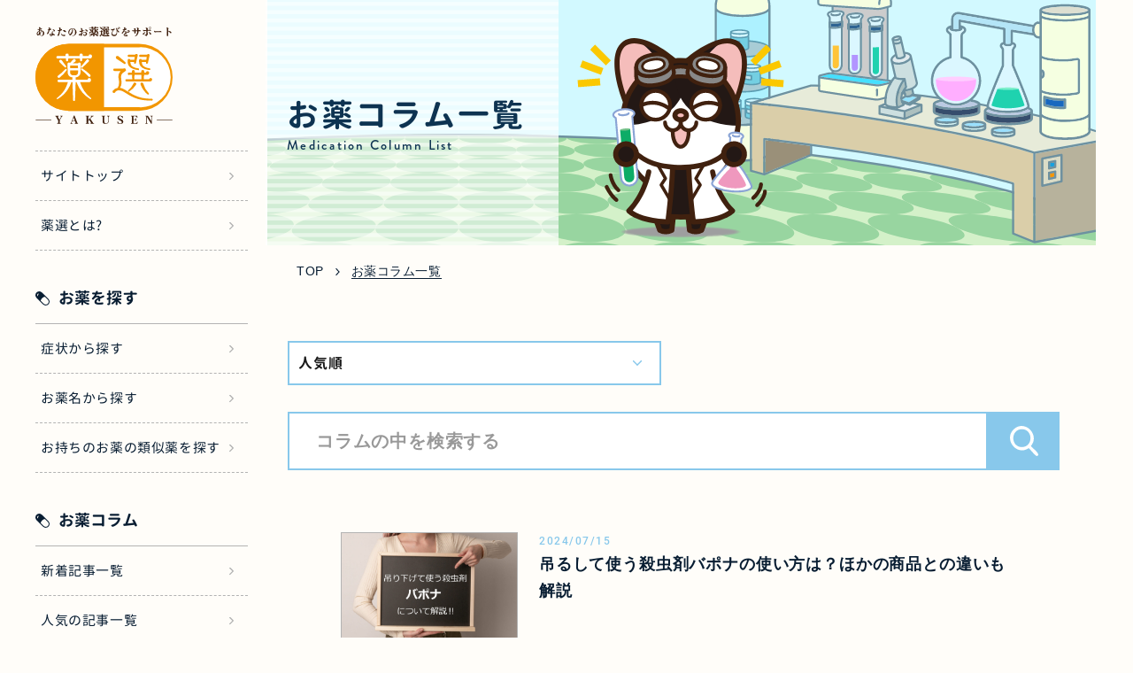

--- FILE ---
content_type: text/html; charset=UTF-8
request_url: https://yakusen.info/column/page/2/?v_sortby=views&v_orderby=desc
body_size: 12047
content:
<!DOCTYPE html>
<html lang="ja">
  <head>
    <script type="text/javascript" language="javascript">
      var vc_pid = "887740951";
    </script>
    <script type="text/javascript" src="//aml.valuecommerce.com/vcdal.js" async></script>
    <meta charset="utf-8">
    <meta http-equiv="X-UA-Compatible" content="IE=11">
    <meta name="viewport" content="width=device-width, initial-scale=1, shrink-to-fit=yes">
    
    <link rel="stylesheet" href="https://yakusen.info/wp/wp-content/themes/yakusen/style.css">
    <link rel="icon" href="https://yakusen.info/wp/wp-content/themes/yakusen/img/yakusen_capsule.png">
    <link rel="stylesheet" href="https://unpkg.com/flickity@2/dist/flickity.min.css">
    <link rel="stylesheet" href="https://use.typekit.net/zqw2fup.css">
    <link rel="stylesheet" href="https://cdn.jsdelivr.net/npm/yakuhanjp@3.4.1/dist/css/yakuhanjp.min.css">
    <script>(function (d) {
      var config = {
        kitId: 'ing5ckd',
        scriptTimeout: 3000,
        async: true
      },
          h = d.documentElement,
          t = setTimeout(function () {
        h.className = h.className.replace(/\\bwf-loading\b/g, "") + " wf-inactive";
      }, config.scriptTimeout),
          tk = d.createElement("script"),
          f = false,
          s = d.getElementsByTagName("script")[0],
          a;
      h.className += " wf-loading";
      tk.src = 'https://use.typekit.net/' + config.kitId + '.js';
      tk.async = true;

      tk.onload = tk.onreadystatechange = function () {
        a = this.readyState;
        if (f || a && a != "complete" && a != "loaded") return;
        f = true;
        clearTimeout(t);

        try {
          Typekit.load(config);
        } catch (e) {}
      };

      s.parentNode.insertBefore(tk, s);
    })(document);</script>
    
		<!-- All in One SEO 4.3.5.1 - aioseo.com -->
		<title>お薬コラム｜薬選 - あなたのお薬選びをサポート 2</title>
		<meta name="description" content="医薬品、病気、健康に関する豆知識などを、薬選の薬剤師がコラム形式で配信しております。お薬選びや健康サポートに役立つ情報を随時更新。気になる症状がある方は、ぜひご覧ください。 2" />
		<meta name="robots" content="noindex, nofollow, max-image-preview:large" />
		<meta name="keywords" content="医薬品,市販薬,漢方薬,お薬" />
		<link rel="canonical" href="https://yakusen.info/column/" />
		<link rel="prev" href="https://yakusen.info/column/" />
		<link rel="next" href="https://yakusen.info/column/page/3/" />
		<meta name="generator" content="All in One SEO (AIOSEO) 4.3.5.1 " />
		<meta property="og:locale" content="ja_JP" />
		<meta property="og:site_name" content="薬選 | あなたのお薬選びをサポート" />
		<meta property="og:type" content="website" />
		<meta property="og:title" content="お薬コラム｜薬選 - あなたのお薬選びをサポート 2" />
		<meta property="og:description" content="医薬品、病気、健康に関する豆知識などを、薬選の薬剤師がコラム形式で配信しております。お薬選びや健康サポートに役立つ情報を随時更新。気になる症状がある方は、ぜひご覧ください。 2" />
		<meta property="og:url" content="https://yakusen.info/column/" />
		<meta property="og:image" content="https://yakusen.info/wp/wp-content/uploads/2022/03/yakusen_ogp.jpg" />
		<meta property="og:image:secure_url" content="https://yakusen.info/wp/wp-content/uploads/2022/03/yakusen_ogp.jpg" />
		<meta property="og:image:width" content="1200" />
		<meta property="og:image:height" content="630" />
		<meta name="twitter:card" content="summary" />
		<meta name="twitter:title" content="お薬コラム｜薬選 - あなたのお薬選びをサポート 2" />
		<meta name="twitter:description" content="医薬品、病気、健康に関する豆知識などを、薬選の薬剤師がコラム形式で配信しております。お薬選びや健康サポートに役立つ情報を随時更新。気になる症状がある方は、ぜひご覧ください。 2" />
		<meta name="twitter:image" content="https://yakusen.info/wp/wp-content/uploads/2022/03/yakusen_ogp.jpg" />
		<script type="application/ld+json" class="aioseo-schema">
			{"@context":"https:\/\/schema.org","@graph":[{"@type":"BreadcrumbList","@id":"https:\/\/yakusen.info\/column\/page\/2\/#breadcrumblist","itemListElement":[{"@type":"ListItem","@id":"https:\/\/yakusen.info\/#listItem","position":1,"item":{"@type":"WebPage","@id":"https:\/\/yakusen.info\/","name":"\u30db\u30fc\u30e0","description":"\u85ac\u9078\u306f\u3001\u8cea\u554f\u306b\u7b54\u3048\u308b\u4e8b\u3067\u3001\u3042\u306a\u3063\u305f\u306b\u5408\u3063\u305f\u5e02\u8ca9\u85ac\u3092\u7d39\u4ecb\u3057\u305f\u308a\u3001\u75c5\u9662\u3067\u3082\u3089\u3063\u305f\u85ac\u3084\u4eca\u98f2\u3093\u3067\u3044\u308b\u3068\u85ac\u3001\u540c\u3058\u3082\u3057\u304f\u306f\u4f3c\u3066\u3044\u308b\u85ac\u3092\u63a2\u3059\u4e8b\u304c\u3067\u304d\u3001\u3042\u306a\u305f\u306e\u304a\u85ac\u9078\u3073\u3092\u30b5\u30dd\u30fc\u30c8\u3057\u307e\u3059\u3002 2","url":"https:\/\/yakusen.info\/"},"nextItem":"https:\/\/yakusen.info\/column\/page\/2\/#listItem"},{"@type":"ListItem","@id":"https:\/\/yakusen.info\/column\/page\/2\/#listItem","position":2,"item":{"@type":"WebPage","@id":"https:\/\/yakusen.info\/column\/page\/2\/","name":"\u304a\u85ac\u30b3\u30e9\u30e0\u4e00\u89a7","description":"\u533b\u85ac\u54c1\u3001\u75c5\u6c17\u3001\u5065\u5eb7\u306b\u95a2\u3059\u308b\u8c46\u77e5\u8b58\u306a\u3069\u3092\u3001\u85ac\u9078\u306e\u85ac\u5264\u5e2b\u304c\u30b3\u30e9\u30e0\u5f62\u5f0f\u3067\u914d\u4fe1\u3057\u3066\u304a\u308a\u307e\u3059\u3002\u304a\u85ac\u9078\u3073\u3084\u5065\u5eb7\u30b5\u30dd\u30fc\u30c8\u306b\u5f79\u7acb\u3064\u60c5\u5831\u3092\u968f\u6642\u66f4\u65b0\u3002\u6c17\u306b\u306a\u308b\u75c7\u72b6\u304c\u3042\u308b\u65b9\u306f\u3001\u305c\u3072\u3054\u89a7\u304f\u3060\u3055\u3044\u3002 2","url":"https:\/\/yakusen.info\/column\/page\/2\/"},"previousItem":"https:\/\/yakusen.info\/#listItem"}]},{"@type":"CollectionPage","@id":"https:\/\/yakusen.info\/column\/page\/2\/#collectionpage","url":"https:\/\/yakusen.info\/column\/page\/2\/","name":"\u304a\u85ac\u30b3\u30e9\u30e0\uff5c\u85ac\u9078 - \u3042\u306a\u305f\u306e\u304a\u85ac\u9078\u3073\u3092\u30b5\u30dd\u30fc\u30c8 2","description":"\u533b\u85ac\u54c1\u3001\u75c5\u6c17\u3001\u5065\u5eb7\u306b\u95a2\u3059\u308b\u8c46\u77e5\u8b58\u306a\u3069\u3092\u3001\u85ac\u9078\u306e\u85ac\u5264\u5e2b\u304c\u30b3\u30e9\u30e0\u5f62\u5f0f\u3067\u914d\u4fe1\u3057\u3066\u304a\u308a\u307e\u3059\u3002\u304a\u85ac\u9078\u3073\u3084\u5065\u5eb7\u30b5\u30dd\u30fc\u30c8\u306b\u5f79\u7acb\u3064\u60c5\u5831\u3092\u968f\u6642\u66f4\u65b0\u3002\u6c17\u306b\u306a\u308b\u75c7\u72b6\u304c\u3042\u308b\u65b9\u306f\u3001\u305c\u3072\u3054\u89a7\u304f\u3060\u3055\u3044\u3002 2","inLanguage":"ja","isPartOf":{"@id":"https:\/\/yakusen.info\/#website"},"breadcrumb":{"@id":"https:\/\/yakusen.info\/column\/page\/2\/#breadcrumblist"}},{"@type":"Organization","@id":"https:\/\/yakusen.info\/#organization","name":"\u85ac\u9078","url":"https:\/\/yakusen.info\/"},{"@type":"WebSite","@id":"https:\/\/yakusen.info\/#website","url":"https:\/\/yakusen.info\/","name":"\u85ac\u9078","description":"\u3042\u306a\u305f\u306e\u304a\u85ac\u9078\u3073\u3092\u30b5\u30dd\u30fc\u30c8","inLanguage":"ja","publisher":{"@id":"https:\/\/yakusen.info\/#organization"}}]}
		</script>
		<!-- All in One SEO -->

<link rel="alternate" type="application/rss+xml" title="薬選 &raquo; お薬コラム一覧 フィード" href="https://yakusen.info/column/feed/" />
		<!-- This site uses the Google Analytics by MonsterInsights plugin v8.14.1 - Using Analytics tracking - https://www.monsterinsights.com/ -->
		<!-- Note: MonsterInsights is not currently configured on this site. The site owner needs to authenticate with Google Analytics in the MonsterInsights settings panel. -->
					<!-- No UA code set -->
				<!-- / Google Analytics by MonsterInsights -->
		<style id='wp-img-auto-sizes-contain-inline-css' type='text/css'>
img:is([sizes=auto i],[sizes^="auto," i]){contain-intrinsic-size:3000px 1500px}
/*# sourceURL=wp-img-auto-sizes-contain-inline-css */
</style>
<style id='wp-emoji-styles-inline-css' type='text/css'>

	img.wp-smiley, img.emoji {
		display: inline !important;
		border: none !important;
		box-shadow: none !important;
		height: 1em !important;
		width: 1em !important;
		margin: 0 0.07em !important;
		vertical-align: -0.1em !important;
		background: none !important;
		padding: 0 !important;
	}
/*# sourceURL=wp-emoji-styles-inline-css */
</style>
<style id='wp-block-library-inline-css' type='text/css'>
:root{--wp-block-synced-color:#7a00df;--wp-block-synced-color--rgb:122,0,223;--wp-bound-block-color:var(--wp-block-synced-color);--wp-editor-canvas-background:#ddd;--wp-admin-theme-color:#007cba;--wp-admin-theme-color--rgb:0,124,186;--wp-admin-theme-color-darker-10:#006ba1;--wp-admin-theme-color-darker-10--rgb:0,107,160.5;--wp-admin-theme-color-darker-20:#005a87;--wp-admin-theme-color-darker-20--rgb:0,90,135;--wp-admin-border-width-focus:2px}@media (min-resolution:192dpi){:root{--wp-admin-border-width-focus:1.5px}}.wp-element-button{cursor:pointer}:root .has-very-light-gray-background-color{background-color:#eee}:root .has-very-dark-gray-background-color{background-color:#313131}:root .has-very-light-gray-color{color:#eee}:root .has-very-dark-gray-color{color:#313131}:root .has-vivid-green-cyan-to-vivid-cyan-blue-gradient-background{background:linear-gradient(135deg,#00d084,#0693e3)}:root .has-purple-crush-gradient-background{background:linear-gradient(135deg,#34e2e4,#4721fb 50%,#ab1dfe)}:root .has-hazy-dawn-gradient-background{background:linear-gradient(135deg,#faaca8,#dad0ec)}:root .has-subdued-olive-gradient-background{background:linear-gradient(135deg,#fafae1,#67a671)}:root .has-atomic-cream-gradient-background{background:linear-gradient(135deg,#fdd79a,#004a59)}:root .has-nightshade-gradient-background{background:linear-gradient(135deg,#330968,#31cdcf)}:root .has-midnight-gradient-background{background:linear-gradient(135deg,#020381,#2874fc)}:root{--wp--preset--font-size--normal:16px;--wp--preset--font-size--huge:42px}.has-regular-font-size{font-size:1em}.has-larger-font-size{font-size:2.625em}.has-normal-font-size{font-size:var(--wp--preset--font-size--normal)}.has-huge-font-size{font-size:var(--wp--preset--font-size--huge)}.has-text-align-center{text-align:center}.has-text-align-left{text-align:left}.has-text-align-right{text-align:right}.has-fit-text{white-space:nowrap!important}#end-resizable-editor-section{display:none}.aligncenter{clear:both}.items-justified-left{justify-content:flex-start}.items-justified-center{justify-content:center}.items-justified-right{justify-content:flex-end}.items-justified-space-between{justify-content:space-between}.screen-reader-text{border:0;clip-path:inset(50%);height:1px;margin:-1px;overflow:hidden;padding:0;position:absolute;width:1px;word-wrap:normal!important}.screen-reader-text:focus{background-color:#ddd;clip-path:none;color:#444;display:block;font-size:1em;height:auto;left:5px;line-height:normal;padding:15px 23px 14px;text-decoration:none;top:5px;width:auto;z-index:100000}html :where(.has-border-color){border-style:solid}html :where([style*=border-top-color]){border-top-style:solid}html :where([style*=border-right-color]){border-right-style:solid}html :where([style*=border-bottom-color]){border-bottom-style:solid}html :where([style*=border-left-color]){border-left-style:solid}html :where([style*=border-width]){border-style:solid}html :where([style*=border-top-width]){border-top-style:solid}html :where([style*=border-right-width]){border-right-style:solid}html :where([style*=border-bottom-width]){border-bottom-style:solid}html :where([style*=border-left-width]){border-left-style:solid}html :where(img[class*=wp-image-]){height:auto;max-width:100%}:where(figure){margin:0 0 1em}html :where(.is-position-sticky){--wp-admin--admin-bar--position-offset:var(--wp-admin--admin-bar--height,0px)}@media screen and (max-width:600px){html :where(.is-position-sticky){--wp-admin--admin-bar--position-offset:0px}}

/*# sourceURL=wp-block-library-inline-css */
</style><style id='global-styles-inline-css' type='text/css'>
:root{--wp--preset--aspect-ratio--square: 1;--wp--preset--aspect-ratio--4-3: 4/3;--wp--preset--aspect-ratio--3-4: 3/4;--wp--preset--aspect-ratio--3-2: 3/2;--wp--preset--aspect-ratio--2-3: 2/3;--wp--preset--aspect-ratio--16-9: 16/9;--wp--preset--aspect-ratio--9-16: 9/16;--wp--preset--color--black: #000000;--wp--preset--color--cyan-bluish-gray: #abb8c3;--wp--preset--color--white: #ffffff;--wp--preset--color--pale-pink: #f78da7;--wp--preset--color--vivid-red: #cf2e2e;--wp--preset--color--luminous-vivid-orange: #ff6900;--wp--preset--color--luminous-vivid-amber: #fcb900;--wp--preset--color--light-green-cyan: #7bdcb5;--wp--preset--color--vivid-green-cyan: #00d084;--wp--preset--color--pale-cyan-blue: #8ed1fc;--wp--preset--color--vivid-cyan-blue: #0693e3;--wp--preset--color--vivid-purple: #9b51e0;--wp--preset--gradient--vivid-cyan-blue-to-vivid-purple: linear-gradient(135deg,rgb(6,147,227) 0%,rgb(155,81,224) 100%);--wp--preset--gradient--light-green-cyan-to-vivid-green-cyan: linear-gradient(135deg,rgb(122,220,180) 0%,rgb(0,208,130) 100%);--wp--preset--gradient--luminous-vivid-amber-to-luminous-vivid-orange: linear-gradient(135deg,rgb(252,185,0) 0%,rgb(255,105,0) 100%);--wp--preset--gradient--luminous-vivid-orange-to-vivid-red: linear-gradient(135deg,rgb(255,105,0) 0%,rgb(207,46,46) 100%);--wp--preset--gradient--very-light-gray-to-cyan-bluish-gray: linear-gradient(135deg,rgb(238,238,238) 0%,rgb(169,184,195) 100%);--wp--preset--gradient--cool-to-warm-spectrum: linear-gradient(135deg,rgb(74,234,220) 0%,rgb(151,120,209) 20%,rgb(207,42,186) 40%,rgb(238,44,130) 60%,rgb(251,105,98) 80%,rgb(254,248,76) 100%);--wp--preset--gradient--blush-light-purple: linear-gradient(135deg,rgb(255,206,236) 0%,rgb(152,150,240) 100%);--wp--preset--gradient--blush-bordeaux: linear-gradient(135deg,rgb(254,205,165) 0%,rgb(254,45,45) 50%,rgb(107,0,62) 100%);--wp--preset--gradient--luminous-dusk: linear-gradient(135deg,rgb(255,203,112) 0%,rgb(199,81,192) 50%,rgb(65,88,208) 100%);--wp--preset--gradient--pale-ocean: linear-gradient(135deg,rgb(255,245,203) 0%,rgb(182,227,212) 50%,rgb(51,167,181) 100%);--wp--preset--gradient--electric-grass: linear-gradient(135deg,rgb(202,248,128) 0%,rgb(113,206,126) 100%);--wp--preset--gradient--midnight: linear-gradient(135deg,rgb(2,3,129) 0%,rgb(40,116,252) 100%);--wp--preset--font-size--small: 13px;--wp--preset--font-size--medium: 20px;--wp--preset--font-size--large: 36px;--wp--preset--font-size--x-large: 42px;--wp--preset--spacing--20: 0.44rem;--wp--preset--spacing--30: 0.67rem;--wp--preset--spacing--40: 1rem;--wp--preset--spacing--50: 1.5rem;--wp--preset--spacing--60: 2.25rem;--wp--preset--spacing--70: 3.38rem;--wp--preset--spacing--80: 5.06rem;--wp--preset--shadow--natural: 6px 6px 9px rgba(0, 0, 0, 0.2);--wp--preset--shadow--deep: 12px 12px 50px rgba(0, 0, 0, 0.4);--wp--preset--shadow--sharp: 6px 6px 0px rgba(0, 0, 0, 0.2);--wp--preset--shadow--outlined: 6px 6px 0px -3px rgb(255, 255, 255), 6px 6px rgb(0, 0, 0);--wp--preset--shadow--crisp: 6px 6px 0px rgb(0, 0, 0);}:where(.is-layout-flex){gap: 0.5em;}:where(.is-layout-grid){gap: 0.5em;}body .is-layout-flex{display: flex;}.is-layout-flex{flex-wrap: wrap;align-items: center;}.is-layout-flex > :is(*, div){margin: 0;}body .is-layout-grid{display: grid;}.is-layout-grid > :is(*, div){margin: 0;}:where(.wp-block-columns.is-layout-flex){gap: 2em;}:where(.wp-block-columns.is-layout-grid){gap: 2em;}:where(.wp-block-post-template.is-layout-flex){gap: 1.25em;}:where(.wp-block-post-template.is-layout-grid){gap: 1.25em;}.has-black-color{color: var(--wp--preset--color--black) !important;}.has-cyan-bluish-gray-color{color: var(--wp--preset--color--cyan-bluish-gray) !important;}.has-white-color{color: var(--wp--preset--color--white) !important;}.has-pale-pink-color{color: var(--wp--preset--color--pale-pink) !important;}.has-vivid-red-color{color: var(--wp--preset--color--vivid-red) !important;}.has-luminous-vivid-orange-color{color: var(--wp--preset--color--luminous-vivid-orange) !important;}.has-luminous-vivid-amber-color{color: var(--wp--preset--color--luminous-vivid-amber) !important;}.has-light-green-cyan-color{color: var(--wp--preset--color--light-green-cyan) !important;}.has-vivid-green-cyan-color{color: var(--wp--preset--color--vivid-green-cyan) !important;}.has-pale-cyan-blue-color{color: var(--wp--preset--color--pale-cyan-blue) !important;}.has-vivid-cyan-blue-color{color: var(--wp--preset--color--vivid-cyan-blue) !important;}.has-vivid-purple-color{color: var(--wp--preset--color--vivid-purple) !important;}.has-black-background-color{background-color: var(--wp--preset--color--black) !important;}.has-cyan-bluish-gray-background-color{background-color: var(--wp--preset--color--cyan-bluish-gray) !important;}.has-white-background-color{background-color: var(--wp--preset--color--white) !important;}.has-pale-pink-background-color{background-color: var(--wp--preset--color--pale-pink) !important;}.has-vivid-red-background-color{background-color: var(--wp--preset--color--vivid-red) !important;}.has-luminous-vivid-orange-background-color{background-color: var(--wp--preset--color--luminous-vivid-orange) !important;}.has-luminous-vivid-amber-background-color{background-color: var(--wp--preset--color--luminous-vivid-amber) !important;}.has-light-green-cyan-background-color{background-color: var(--wp--preset--color--light-green-cyan) !important;}.has-vivid-green-cyan-background-color{background-color: var(--wp--preset--color--vivid-green-cyan) !important;}.has-pale-cyan-blue-background-color{background-color: var(--wp--preset--color--pale-cyan-blue) !important;}.has-vivid-cyan-blue-background-color{background-color: var(--wp--preset--color--vivid-cyan-blue) !important;}.has-vivid-purple-background-color{background-color: var(--wp--preset--color--vivid-purple) !important;}.has-black-border-color{border-color: var(--wp--preset--color--black) !important;}.has-cyan-bluish-gray-border-color{border-color: var(--wp--preset--color--cyan-bluish-gray) !important;}.has-white-border-color{border-color: var(--wp--preset--color--white) !important;}.has-pale-pink-border-color{border-color: var(--wp--preset--color--pale-pink) !important;}.has-vivid-red-border-color{border-color: var(--wp--preset--color--vivid-red) !important;}.has-luminous-vivid-orange-border-color{border-color: var(--wp--preset--color--luminous-vivid-orange) !important;}.has-luminous-vivid-amber-border-color{border-color: var(--wp--preset--color--luminous-vivid-amber) !important;}.has-light-green-cyan-border-color{border-color: var(--wp--preset--color--light-green-cyan) !important;}.has-vivid-green-cyan-border-color{border-color: var(--wp--preset--color--vivid-green-cyan) !important;}.has-pale-cyan-blue-border-color{border-color: var(--wp--preset--color--pale-cyan-blue) !important;}.has-vivid-cyan-blue-border-color{border-color: var(--wp--preset--color--vivid-cyan-blue) !important;}.has-vivid-purple-border-color{border-color: var(--wp--preset--color--vivid-purple) !important;}.has-vivid-cyan-blue-to-vivid-purple-gradient-background{background: var(--wp--preset--gradient--vivid-cyan-blue-to-vivid-purple) !important;}.has-light-green-cyan-to-vivid-green-cyan-gradient-background{background: var(--wp--preset--gradient--light-green-cyan-to-vivid-green-cyan) !important;}.has-luminous-vivid-amber-to-luminous-vivid-orange-gradient-background{background: var(--wp--preset--gradient--luminous-vivid-amber-to-luminous-vivid-orange) !important;}.has-luminous-vivid-orange-to-vivid-red-gradient-background{background: var(--wp--preset--gradient--luminous-vivid-orange-to-vivid-red) !important;}.has-very-light-gray-to-cyan-bluish-gray-gradient-background{background: var(--wp--preset--gradient--very-light-gray-to-cyan-bluish-gray) !important;}.has-cool-to-warm-spectrum-gradient-background{background: var(--wp--preset--gradient--cool-to-warm-spectrum) !important;}.has-blush-light-purple-gradient-background{background: var(--wp--preset--gradient--blush-light-purple) !important;}.has-blush-bordeaux-gradient-background{background: var(--wp--preset--gradient--blush-bordeaux) !important;}.has-luminous-dusk-gradient-background{background: var(--wp--preset--gradient--luminous-dusk) !important;}.has-pale-ocean-gradient-background{background: var(--wp--preset--gradient--pale-ocean) !important;}.has-electric-grass-gradient-background{background: var(--wp--preset--gradient--electric-grass) !important;}.has-midnight-gradient-background{background: var(--wp--preset--gradient--midnight) !important;}.has-small-font-size{font-size: var(--wp--preset--font-size--small) !important;}.has-medium-font-size{font-size: var(--wp--preset--font-size--medium) !important;}.has-large-font-size{font-size: var(--wp--preset--font-size--large) !important;}.has-x-large-font-size{font-size: var(--wp--preset--font-size--x-large) !important;}
/*# sourceURL=global-styles-inline-css */
</style>

<style id='classic-theme-styles-inline-css' type='text/css'>
/*! This file is auto-generated */
.wp-block-button__link{color:#fff;background-color:#32373c;border-radius:9999px;box-shadow:none;text-decoration:none;padding:calc(.667em + 2px) calc(1.333em + 2px);font-size:1.125em}.wp-block-file__button{background:#32373c;color:#fff;text-decoration:none}
/*# sourceURL=/wp-includes/css/classic-themes.min.css */
</style>
<link rel="https://api.w.org/" href="https://yakusen.info/wp-json/" /><link rel="EditURI" type="application/rsd+xml" title="RSD" href="https://yakusen.info/wp/xmlrpc.php?rsd" />
<meta name="generator" content="WordPress 6.9" />
		<script>
			document.documentElement.className = document.documentElement.className.replace( 'no-js', 'js' );
		</script>
				<style>
			.no-js img.lazyload { display: none; }
			figure.wp-block-image img.lazyloading { min-width: 150px; }
							.lazyload, .lazyloading { opacity: 0; }
				.lazyloaded {
					opacity: 1;
					transition: opacity 400ms;
					transition-delay: 0ms;
				}
					</style>
		<!-- iWorks PWA 1.5.3 --><link rel="manifest" href="/manifest.json" /><link rel="prefetch" href="/manifest.json" /><meta name="theme-color" content="#d5e0eb" /><meta name="msapplication-config" content="/ieconfig.xml" /><meta name="application-name" content="Yakusen" /><meta name="msapplication-tooltip" content="『自分に合った市販医薬品を選ぶ』サポートをする情報サイトです。" /><meta name="msapplication-starturl" content="https://yakusen.info" /><meta name="msapplication-navbutton-color" content="#d5e0eb" /><meta name="msapplication-TileImage" content="/wp/wp-content/uploads/pwa/icon-pwa-144.png?v=1223" /><meta name="msapplication-TileColor" content="#d5e0eb" /><meta name="msapplication-square310x310logo" content="/wp/wp-content/uploads/pwa/icon-pwa-310.png?v=1223" /><meta name="msapplication-square150x150logo" content="/wp/wp-content/uploads/pwa/icon-pwa-150.png?v=1223" /><meta name="msapplication-square70x70logo" content="/wp/wp-content/uploads/pwa/icon-pwa-70.png?v=1223" /><meta name="apple-mobile-web-app-title" content="Yakusen" /><meta name="apple-mobile-web-app-status-bar-style" content="#000" /><link rel="apple-touch-icon" href="/wp/wp-content/uploads/pwa/apple-touch-icon-180.png?v=1664445450"><link rel="apple-touch-icon" sizes="167x167" href="/wp/wp-content/uploads/pwa/apple-touch-icon-167.png?v=1664445450"><link rel="apple-touch-icon" sizes="152x152" href="/wp/wp-content/uploads/pwa/apple-touch-icon-152.png?v=1664445450"><link rel="apple-touch-icon" sizes="120x120" href="/wp/wp-content/uploads/pwa/apple-touch-icon-120.png?v=1664445450"><link rel="apple-touch-icon" sizes="114x114" href="/wp/wp-content/uploads/pwa/apple-touch-icon-114.png?v=1664445450"><link rel="apple-touch-icon" sizes="76x76" href="/wp/wp-content/uploads/pwa/apple-touch-icon-76.png?v=1664445450"><link rel="apple-touch-icon" sizes="72x72" href="/wp/wp-content/uploads/pwa/apple-touch-icon-72.png?v=1664445450"><link rel="apple-touch-icon" sizes="57x57" href="/wp/wp-content/uploads/pwa/apple-touch-icon-57.png?v=1664445450"><link rel="mask-icon" href="/wp/wp-content/uploads/2022/09/yakusen_logo.svg" color="#ffffff"><link rel="apple-touch-startup-image" sizes="1024x748" href="/wp/wp-content/uploads/2022/09/apple-1024.png"/><link rel="apple-touch-startup-image" sizes="768x1004" href="/wp/wp-content/uploads/2022/09/768x1004.png"/><link rel="apple-touch-startup-image" sizes="640x960" href="/wp/wp-content/uploads/2022/09/640x960.png"/><link rel="apple-touch-startup-image" sizes="320x480" href="/wp/wp-content/uploads/2022/09/320x480.png"/>    <!-- Google Tag Manager -->
    <script>(function(w,d,s,l,i){w[l]=w[l]||[];w[l].push({'gtm.start':
    new Date().getTime(),event:'gtm.js'});var f=d.getElementsByTagName(s)[0],
    j=d.createElement(s),dl=l!='dataLayer'?'&l='+l:'';j.async=true;j.src=
    'https://www.googletagmanager.com/gtm.js?id='+i+dl;f.parentNode.insertBefore(j,f);
    })(window,document,'script','dataLayer','GTM-MMZDTB4');</script>
    <!-- End Google Tag Manager -->
  </head>
  <body class="c-body">
    <!-- Google Tag Manager (noscript) -->
    <noscript><iframe  height="0" width="0" style="display:none;visibility:hidden" data-src="https://www.googletagmanager.com/ns.html?id=GTM-MMZDTB4" class="lazyload" src="[data-uri]"></iframe></noscript>
    <!-- End Google Tag Manager (noscript) -->
    <div class="c-container ">
       
        <div class="c-flex">
          <header class="header header--lp">
            <div class="header__container">
              <a class="header__logo" href="https://yakusen.info/"> <img  alt="YAKUSEN" data-src="https://yakusen.info/wp/wp-content/themes/yakusen/img/yakusen_logo.svg" class="lazyload" src="[data-uri]"><noscript><img src="https://yakusen.info/wp/wp-content/themes/yakusen/img/yakusen_logo.svg" alt="YAKUSEN"></noscript></a>
                  <div class="header__nav header__nav--column">
      <div class="header__nav-menu">
        <a class="header__column-link" href="https://yakusen.info/">サイトトップ</a>
        <a class="header__column-link" href="https://yakusen.info/about">薬選とは? </a>
        <div class="header__column-item has-dropdown">
          <span class="header__column-label">お薬を探す</span>
          <div class="header__column-dropdown">
            <a class="header__column-link" href="https://sys.yakusen.info/categories">症状から探す</a>
            <a class="header__column-link" href="https://sys.yakusen.info/drugs">お薬名から探す</a>
            <a class="header__column-link" href="https://sys.yakusen.info/prescription">お持ちのお薬の類似薬を探す</a>
          </div>
        </div>
        <div class="header__column-item has-dropdown">
          <span class="header__column-label">お薬コラム</span>
          <div class="header__column-dropdown">
            <a class="header__column-link" href="https://yakusen.info/column/?orderby=date&#038;order=DESC">新着記事一覧</a>
            <a class="header__column-link" href="https://yakusen.info/column/?v_sortby=views&#038;v_orderby=desc">人気の記事一覧</a>
          </div>
        </div>
        <div class="header__column-item has-dropdown">
          <span class="header__column-label">そのほか</span>
          <div class="header__column-dropdown">
            <a class="header__column-link" href="https://yakusen.info/news">お知らせ</a>
            <a class="header__column-link" href="https://yakusen.info/contact">ご意見ご感想はこちらから</a>
            <a class="header__column-link" href="https://yakusen.info/terms-of-use">利用規約</a>
          </div>
        </div>
      </div>
    </div>
              <div class="header__hamburger">
                <span class="header__hamburger-bar"></span>
                <span class="header__hamburger-bar"></span>
                <span class="header__hamburger-bar"></span>
                <p class="header__hamburger-text">閉じる</p>
              </div>
                          </div>
          </header>
          <main class="main main--w940">
      <div class="page-banner">
        <img   alt="banner" data-src="https://yakusen.info/wp/wp-content/themes/yakusen/img/banner-column.svg" class="page-banner__bg lazyload" src="[data-uri]"><noscript><img class="page-banner__bg" src="https://yakusen.info/wp/wp-content/themes/yakusen/img/banner-column.svg" alt="banner"></noscript><img   alt="banner sp" data-src="https://yakusen.info/wp/wp-content/themes/yakusen/img/banner-column_sp.svg" class="page-banner__bg-sp lazyload" src="[data-uri]"><noscript><img class="page-banner__bg-sp" src="https://yakusen.info/wp/wp-content/themes/yakusen/img/banner-column_sp.svg" alt="banner sp"></noscript>
        <div class="page-banner__content"> 
          <div class="page-banner__title">お薬コラム一覧</div>
          <div class="page-banner__title-en">Medication Column List</div>
        </div>
      </div>
      <div class="breadcrumb">
        <div class="breadcrumb__list"> 
          <a href="https://yakusen.info/">TOP</a>
          <img   alt="&gt;" data-src="https://yakusen.info/wp/wp-content/themes/yakusen/img/arrow-primary.svg" class="breadcrumb__caret lazyload" src="[data-uri]"><noscript><img class="breadcrumb__caret" src="https://yakusen.info/wp/wp-content/themes/yakusen/img/arrow-primary.svg" alt="&gt;"></noscript>
          <span>お薬コラム一覧</span>
        </div>
      </div>
      <div class="column"> 
        <div class="column__container">
          <div class="menu menu--column">
            <form action="" method="GET">
              <select class="menu__select" name="sort-by" onchange="document.location.search=this.options[this.selectedIndex].value;">
                <option value="" disabled selected="">並び替え</option>
                <option value="?orderby=date&order=DESC"  >新着順</option>
                <option value="?orderby=date&order=ASC" >古い順</option>
                <option value="?v_sortby=views&v_orderby=desc" selected>人気順</option>

              </select>
            </form>
            <form action="https://yakusen.info/column" method="GET" class="menu__search">
              <input class="menu__search-input" type="text" name="s" placeholder="コラムの中を検索する">
              <input type="hidden" name="post-type" value="column">
              <input class="menu__search-button" type="submit" value="">
            </form>
          </div>
          <ul class="top__column-list">
                          <li class="top__column-item">
                <a class="top__column-link" href="https://yakusen.info/column/seirogan-difference-vapona-commentary/">
                  <div class="top__column-image">
                                          <img  alt="画像" data-src="https://yakusen.info/wp/wp-content/uploads/2022/05/seirogan-difference-vapona-commentary-ic-scaled-e1656813596920.jpg" class="lazyload" src="[data-uri]"><noscript><img src="https://yakusen.info/wp/wp-content/uploads/2022/05/seirogan-difference-vapona-commentary-ic-scaled-e1656813596920.jpg" alt="画像"></noscript>
                                      </div>
                  <div class="top__column-info"> 
                    <div class="top__column-date">2024/07/15</div>
                    <div class="top__column-title">吊るして使う殺虫剤バポナの使い方は？ほかの商品との違いも解説</div>
                  </div>
                </a>
              </li>
                            <li class="top__column-item">
                <a class="top__column-link" href="https://yakusen.info/column/what-is-the-difference-between-travelmin-combination-tablets-and-over-the-counter-medicines-thorough-comparison-of-ingredients-and-effects/">
                  <div class="top__column-image">
                                          <img  alt="画像" data-src="https://yakusen.info/wp/wp-content/uploads/2024/10/What-is-the-difference-between-Travelmin-combination-tablets-and-over-the-counter-medicines-Thorough-comparison-of-ingredients-and-effects-ic-e1728335928790.webp" class="lazyload" src="[data-uri]"><noscript><img src="https://yakusen.info/wp/wp-content/uploads/2024/10/What-is-the-difference-between-Travelmin-combination-tablets-and-over-the-counter-medicines-Thorough-comparison-of-ingredients-and-effects-ic-e1728335928790.webp" alt="画像"></noscript>
                                      </div>
                  <div class="top__column-info"> 
                    <div class="top__column-date">2024/10/07</div>
                    <div class="top__column-title">トラベルミン配合錠と市販薬の違いとは？成分と効果を徹底比較</div>
                  </div>
                </a>
              </li>
                            <li class="top__column-item">
                <a class="top__column-link" href="https://yakusen.info/column/over-the-counter-drugs-arasena-s/">
                  <div class="top__column-image">
                                          <img  alt="画像" data-src="https://yakusen.info/wp/wp-content/uploads/2023/02/over-the-counter-drugs-arasena-s-ic-scaled-e1675316352171.jpg" class="lazyload" src="[data-uri]"><noscript><img src="https://yakusen.info/wp/wp-content/uploads/2023/02/over-the-counter-drugs-arasena-s-ic-scaled-e1675316352171.jpg" alt="画像"></noscript>
                                      </div>
                  <div class="top__column-info"> 
                    <div class="top__column-date">2025/02/12</div>
                    <div class="top__column-title">市販薬のアラセナSについて薬剤師が解説！使うタイミングは？購入場所は？医療用アラセナ‐A軟膏との違いは？</div>
                  </div>
                </a>
              </li>
                            <li class="top__column-item">
                <a class="top__column-link" href="https://yakusen.info/column/supervised-by-a-pharmacist-over-the-counter-medicines-and-self-care-recommendations-for-sore-throats/">
                  <div class="top__column-image">
                                          <img  alt="画像" data-src="https://yakusen.info/wp/wp-content/uploads/2024/10/Supervised-by-a-pharmacist-Over-the-counter-medicines-and-self-care-recommendations-for-sore-throats-ic-e1730056411769.webp" class="lazyload" src="[data-uri]"><noscript><img src="https://yakusen.info/wp/wp-content/uploads/2024/10/Supervised-by-a-pharmacist-Over-the-counter-medicines-and-self-care-recommendations-for-sore-throats-ic-e1730056411769.webp" alt="画像"></noscript>
                                      </div>
                  <div class="top__column-info"> 
                    <div class="top__column-date">2024/10/25</div>
                    <div class="top__column-title">【薬剤師監修】喉の痛みに効く市販薬とセルフケアのすすめ</div>
                  </div>
                </a>
              </li>
                            <li class="top__column-item">
                <a class="top__column-link" href="https://yakusen.info/column/types-of-hand-cream/">
                  <div class="top__column-image">
                                          <img  alt="画像" data-src="https://yakusen.info/wp/wp-content/uploads/2022/12/types-of-hand-cream-ic-scaled-e1671344795467.jpg" class="lazyload" src="[data-uri]"><noscript><img src="https://yakusen.info/wp/wp-content/uploads/2022/12/types-of-hand-cream-ic-scaled-e1671344795467.jpg" alt="画像"></noscript>
                                      </div>
                  <div class="top__column-info"> 
                    <div class="top__column-date">2022/12/18</div>
                    <div class="top__column-title">ハンドクリームの種類について！薬剤師が解説。</div>
                  </div>
                </a>
              </li>
                            <li class="top__column-item">
                <a class="top__column-link" href="https://yakusen.info/column/pain-relief-medication-dosage-form-type-gel-cream-lotion/">
                  <div class="top__column-image">
                                          <img  alt="画像" data-src="https://yakusen.info/wp/wp-content/uploads/2022/12/pain-relief-medication-dosage-form-type-gel-cream-lotion-scaled-e1670084208210.jpg" class="lazyload" src="[data-uri]"><noscript><img src="https://yakusen.info/wp/wp-content/uploads/2022/12/pain-relief-medication-dosage-form-type-gel-cream-lotion-scaled-e1670084208210.jpg" alt="画像"></noscript>
                                      </div>
                  <div class="top__column-info"> 
                    <div class="top__column-date">2022/12/03</div>
                    <div class="top__column-title">痛み止めの塗り薬の剤形について？ゲル、クリーム、ローションなど、どれを選べばよい？薬剤師が解説！</div>
                  </div>
                </a>
              </li>
                            <li class="top__column-item">
                <a class="top__column-link" href="https://yakusen.info/column/over-the-counter-eye-drops-containing-pranoprofen/">
                  <div class="top__column-image">
                                          <img  alt="画像" data-src="https://yakusen.info/wp/wp-content/uploads/2022/07/Over-the-counter-eye-drops-containing-pranoprofen-ic-scaled-e1657515115469.jpg" class="lazyload" src="[data-uri]"><noscript><img src="https://yakusen.info/wp/wp-content/uploads/2022/07/Over-the-counter-eye-drops-containing-pranoprofen-ic-scaled-e1657515115469.jpg" alt="画像"></noscript>
                                      </div>
                  <div class="top__column-info"> 
                    <div class="top__column-date">2022/07/11</div>
                    <div class="top__column-title">プラノプロフェン配合の目薬の効果や注意点は？おすすめの製品と共に解説</div>
                  </div>
                </a>
              </li>
                            <li class="top__column-item">
                <a class="top__column-link" href="https://yakusen.info/column/sunburn-treatment/">
                  <div class="top__column-image">
                                          <img  alt="画像" data-src="https://yakusen.info/wp/wp-content/uploads/2022/08/sunburn-treatment-ic-scaled-e1661926958790.jpg" class="lazyload" src="[data-uri]"><noscript><img src="https://yakusen.info/wp/wp-content/uploads/2022/08/sunburn-treatment-ic-scaled-e1661926958790.jpg" alt="画像"></noscript>
                                      </div>
                  <div class="top__column-info"> 
                    <div class="top__column-date">2024/08/13</div>
                    <div class="top__column-title">日焼けで赤くなった肌にはどの塗り薬を使うのが正解？辛い痛みは市販薬で対応可能！</div>
                  </div>
                </a>
              </li>
                            <li class="top__column-item">
                <a class="top__column-link" href="https://yakusen.info/column/isodine-gargle-solution-over-the-counter-drugs/">
                  <div class="top__column-image">
                                          <img  alt="画像" data-src="https://yakusen.info/wp/wp-content/uploads/2022/11/isodine-gargle-solution-over-the-counter-drugs-ic-scaled-e1668711828839.jpg" class="lazyload" src="[data-uri]"><noscript><img src="https://yakusen.info/wp/wp-content/uploads/2022/11/isodine-gargle-solution-over-the-counter-drugs-ic-scaled-e1668711828839.jpg" alt="画像"></noscript>
                                      </div>
                  <div class="top__column-info"> 
                    <div class="top__column-date">2022/11/18</div>
                    <div class="top__column-title">うがい液、イソジンの効果は？使い方、注意点などを解説！</div>
                  </div>
                </a>
              </li>
                            <li class="top__column-item">
                <a class="top__column-link" href="https://yakusen.info/column/pylon-pl-granule-pro-over-the-counter-drugs/">
                  <div class="top__column-image">
                                          <img  alt="画像" data-src="https://yakusen.info/wp/wp-content/uploads/2023/01/pylon-pl-granule-pro-over-the-counter-drugs-ic-scaled-e1672926968314.jpg" class="lazyload" src="[data-uri]"><noscript><img src="https://yakusen.info/wp/wp-content/uploads/2023/01/pylon-pl-granule-pro-over-the-counter-drugs-ic-scaled-e1672926968314.jpg" alt="画像"></noscript>
                                      </div>
                  <div class="top__column-info"> 
                    <div class="top__column-date">2023/01/05</div>
                    <div class="top__column-title">市販薬のパイロンPL顆粒Proについて薬剤師が解説！風邪への効果、服用時の注意点、医療用PL配合顆粒との違いとは？</div>
                  </div>
                </a>
              </li>
                
          </ul>
          <div class="column__pagination">
            <div class='wp-pagenavi' role='navigation'>
<a class="page smaller" title="ページ 1" href="https://yakusen.info/column/?v_sortby=views&#038;v_orderby=desc">1</a><span aria-current='page' class='current'>2</span><a class="page larger" title="ページ 3" href="https://yakusen.info/column/page/3/?v_sortby=views&#038;v_orderby=desc">3</a><a class="page larger" title="ページ 4" href="https://yakusen.info/column/page/4/?v_sortby=views&#038;v_orderby=desc">4</a><a class="page larger" title="ページ 5" href="https://yakusen.info/column/page/5/?v_sortby=views&#038;v_orderby=desc">5</a><span class='extend'>...</span><a class="larger page" title="ページ 10" href="https://yakusen.info/column/page/10/?v_sortby=views&#038;v_orderby=desc">10</a><a class="larger page" title="ページ 20" href="https://yakusen.info/column/page/20/?v_sortby=views&#038;v_orderby=desc">20</a><a class="larger page" title="ページ 30" href="https://yakusen.info/column/page/30/?v_sortby=views&#038;v_orderby=desc">30</a><span class='extend'>...</span><a class="last" aria-label="Last Page" href="https://yakusen.info/column/page/36/?v_sortby=views&#038;v_orderby=desc">36</a>
</div>          </div>
        </div>
      </div>
    </main>
  </div>
</div>
    <footer class="footer">
      <img   alt="footer-curve" data-src="https://yakusen.info/wp/wp-content/themes/yakusen/img/footer-curve.png" class="sp footer__curve lazyload" src="[data-uri]"><noscript><img class="sp footer__curve" src="https://yakusen.info/wp/wp-content/themes/yakusen/img/footer-curve.png" alt="footer-curve"></noscript>
      <img   alt="footer-curve" data-src="https://yakusen.info/wp/wp-content/themes/yakusen/img/pc_footer-curve.svg" class="pc footer__curve lazyload" src="[data-uri]"><noscript><img class="pc footer__curve" src="https://yakusen.info/wp/wp-content/themes/yakusen/img/pc_footer-curve.svg" alt="footer-curve"></noscript>
      <div class="footer__wrapper">
        <div class="footer__content">
          <div class="footer__nav">
            <a class="footer__nav-link" href="https://yakusen.info/">TOP </a>
            <a class="footer__nav-link" href="https://sys.yakusen.info/categories">お薬選び</a>
            <a class="footer__nav-link" href="https://sys.yakusen.info/drugs">市販薬を探す</a>
            <a class="footer__nav-link" href="https://sys.yakusen.info/prescription-drugs?product-name=">類似薬を探す</a>
            <a class="footer__nav-link" href="https://yakusen.info/column">お薬コラムを探す</a>
            <a class="footer__nav-link" href="https://yakusen.info/contact">ご意見機能</a>
            <a class="footer__nav-link" href="https://yakusen.info/about">薬選とは</a>
            <a class="footer__nav-link" href="https://yakusen.info/news">新着情報</a>
            <a class="footer__nav-link" href="https://yakusen.info/terms-of-use">利用規約</a>
          </div>
          <a class="footer__logo" href="https://yakusen.info/"> <img  alt="YAKUSEN" data-src="https://yakusen.info/wp/wp-content/themes/yakusen/img/footer-logo.svg" class="lazyload" src="[data-uri]"><noscript><img src="https://yakusen.info/wp/wp-content/themes/yakusen/img/footer-logo.svg" alt="YAKUSEN"></noscript></a>
        </div>
      </div>
      <div class="footer__wrapper">
        <img   alt="footer-banner" data-src="https://yakusen.info/wp/wp-content/themes/yakusen/img/footer-banner.svg" class="sp footer__banner-image lazyload" src="[data-uri]"><noscript><img class="sp footer__banner-image" src="https://yakusen.info/wp/wp-content/themes/yakusen/img/footer-banner.svg" alt="footer-banner"></noscript>
        <img   alt="footer-banner" data-src="https://yakusen.info/wp/wp-content/themes/yakusen/img/pc_footer-banner.svg" class="pc footer__banner-image lazyload" src="[data-uri]"><noscript><img class="pc footer__banner-image" src="https://yakusen.info/wp/wp-content/themes/yakusen/img/pc_footer-banner.svg" alt="footer-banner"></noscript>
        <div class="footer__copyright"> <span>©2022 YAKUSEN</span></div>
      </div>
    </footer>
        <script src="https://cdn.jsdelivr.net/npm/smoothscroll-polyfill@0.4.4/dist/smoothscroll.min.js"></script>
    <script src="https://cdnjs.cloudflare.com/ajax/libs/Clamp.js/0.5.1/clamp.min.js"></script>
    <script src="https://npmcdn.com/flickity@2/dist/flickity.pkgd.js"></script>
    <script src="https://cdnjs.cloudflare.com/ajax/libs/jquery/3.4.1/jquery.min.js"></script>
    <script src="https://cdnjs.cloudflare.com/ajax/libs/jquery.matchHeight/0.7.2/jquery.matchHeight-min.js"></script>
    <script src="https://yakusen.info/wp/wp-content/themes/yakusen/js/index.js"></script>
            <script type="speculationrules">
{"prefetch":[{"source":"document","where":{"and":[{"href_matches":"/*"},{"not":{"href_matches":["/wp/wp-*.php","/wp/wp-admin/*","/wp/wp-content/uploads/*","/wp/wp-content/*","/wp/wp-content/plugins/*","/wp/wp-content/themes/yakusen/*","/*\\?(.+)"]}},{"not":{"selector_matches":"a[rel~=\"nofollow\"]"}},{"not":{"selector_matches":".no-prefetch, .no-prefetch a"}}]},"eagerness":"conservative"}]}
</script>
<script type="text/javascript" src="https://yakusen.info/wp/wp-content/plugins/wp-smushit/app/assets/js/smush-lazy-load.min.js?ver=3.12.6" id="smush-lazy-load-js"></script>
<script type="text/javascript" id="iworks-pwa-manifest-js-extra">
/* <![CDATA[ */
var iworks_pwa = {"serviceWorkerUri":"/iworks-pwa-service-worker-js?version=1","root":"https://yakusen.info/wp/wp-content/plugins/iworks-pwa/assets/pwa/"};
//# sourceURL=iworks-pwa-manifest-js-extra
/* ]]> */
</script>
<script type="text/javascript" src="https://yakusen.info/wp/wp-content/plugins/iworks-pwa/assets/scripts/frontend.min.js?ver=1.5.3" id="iworks-pwa-manifest-js"></script>
<script id="wp-emoji-settings" type="application/json">
{"baseUrl":"https://s.w.org/images/core/emoji/17.0.2/72x72/","ext":".png","svgUrl":"https://s.w.org/images/core/emoji/17.0.2/svg/","svgExt":".svg","source":{"concatemoji":"https://yakusen.info/wp/wp-includes/js/wp-emoji-release.min.js?ver=6.9"}}
</script>
<script type="module">
/* <![CDATA[ */
/*! This file is auto-generated */
const a=JSON.parse(document.getElementById("wp-emoji-settings").textContent),o=(window._wpemojiSettings=a,"wpEmojiSettingsSupports"),s=["flag","emoji"];function i(e){try{var t={supportTests:e,timestamp:(new Date).valueOf()};sessionStorage.setItem(o,JSON.stringify(t))}catch(e){}}function c(e,t,n){e.clearRect(0,0,e.canvas.width,e.canvas.height),e.fillText(t,0,0);t=new Uint32Array(e.getImageData(0,0,e.canvas.width,e.canvas.height).data);e.clearRect(0,0,e.canvas.width,e.canvas.height),e.fillText(n,0,0);const a=new Uint32Array(e.getImageData(0,0,e.canvas.width,e.canvas.height).data);return t.every((e,t)=>e===a[t])}function p(e,t){e.clearRect(0,0,e.canvas.width,e.canvas.height),e.fillText(t,0,0);var n=e.getImageData(16,16,1,1);for(let e=0;e<n.data.length;e++)if(0!==n.data[e])return!1;return!0}function u(e,t,n,a){switch(t){case"flag":return n(e,"\ud83c\udff3\ufe0f\u200d\u26a7\ufe0f","\ud83c\udff3\ufe0f\u200b\u26a7\ufe0f")?!1:!n(e,"\ud83c\udde8\ud83c\uddf6","\ud83c\udde8\u200b\ud83c\uddf6")&&!n(e,"\ud83c\udff4\udb40\udc67\udb40\udc62\udb40\udc65\udb40\udc6e\udb40\udc67\udb40\udc7f","\ud83c\udff4\u200b\udb40\udc67\u200b\udb40\udc62\u200b\udb40\udc65\u200b\udb40\udc6e\u200b\udb40\udc67\u200b\udb40\udc7f");case"emoji":return!a(e,"\ud83e\u1fac8")}return!1}function f(e,t,n,a){let r;const o=(r="undefined"!=typeof WorkerGlobalScope&&self instanceof WorkerGlobalScope?new OffscreenCanvas(300,150):document.createElement("canvas")).getContext("2d",{willReadFrequently:!0}),s=(o.textBaseline="top",o.font="600 32px Arial",{});return e.forEach(e=>{s[e]=t(o,e,n,a)}),s}function r(e){var t=document.createElement("script");t.src=e,t.defer=!0,document.head.appendChild(t)}a.supports={everything:!0,everythingExceptFlag:!0},new Promise(t=>{let n=function(){try{var e=JSON.parse(sessionStorage.getItem(o));if("object"==typeof e&&"number"==typeof e.timestamp&&(new Date).valueOf()<e.timestamp+604800&&"object"==typeof e.supportTests)return e.supportTests}catch(e){}return null}();if(!n){if("undefined"!=typeof Worker&&"undefined"!=typeof OffscreenCanvas&&"undefined"!=typeof URL&&URL.createObjectURL&&"undefined"!=typeof Blob)try{var e="postMessage("+f.toString()+"("+[JSON.stringify(s),u.toString(),c.toString(),p.toString()].join(",")+"));",a=new Blob([e],{type:"text/javascript"});const r=new Worker(URL.createObjectURL(a),{name:"wpTestEmojiSupports"});return void(r.onmessage=e=>{i(n=e.data),r.terminate(),t(n)})}catch(e){}i(n=f(s,u,c,p))}t(n)}).then(e=>{for(const n in e)a.supports[n]=e[n],a.supports.everything=a.supports.everything&&a.supports[n],"flag"!==n&&(a.supports.everythingExceptFlag=a.supports.everythingExceptFlag&&a.supports[n]);var t;a.supports.everythingExceptFlag=a.supports.everythingExceptFlag&&!a.supports.flag,a.supports.everything||((t=a.source||{}).concatemoji?r(t.concatemoji):t.wpemoji&&t.twemoji&&(r(t.twemoji),r(t.wpemoji)))});
//# sourceURL=https://yakusen.info/wp/wp-includes/js/wp-emoji-loader.min.js
/* ]]> */
</script>
 
  </body>
</html>

--- FILE ---
content_type: text/css
request_url: https://yakusen.info/wp/wp-content/themes/yakusen/style.css
body_size: 23429
content:
@charset "UTF-8";
@font-face {
  font-family: "GenJyuuGothic";
  src: url("./fonts/GenJyuuGothic-Bold.032c2ca3.ttf") format("truetype");
  font-weight: 700;
  font-style: normal;
  font-display: swap;
}
@font-face {
  font-family: "GenJyuuGothic";
  src: url("./fonts/GenJyuuGothic-Medium.145dd855.ttf") format("truetype");
  font-weight: 500;
  font-style: normal;
  font-display: swap;
}
@font-face {
  font-family: "GenJyuuGothic";
  src: url("./fonts/GenJyuuGothic-Regular.a8a81a3e.ttf") format("truetype");
  font-weight: 500;
  font-style: normal;
  font-display: swap;
}
@font-face {
  font-family: "Roboto";
  src: url("./fonts/Roboto-Bold.a2c77014.ttf") format("truetype");
  font-weight: 700;
  font-style: normal;
  font-display: swap;
}
@font-face {
  font-family: "Roboto";
  src: url("./fonts/Roboto-Medium.163dbe35.ttf") format("truetype");
  font-weight: 500;
  font-style: normal;
  font-display: swap;
}
@font-face {
  font-family: "Roboto";
  src: url("./fonts/Roboto-Regular.652d6efc.ttf") format("truetype");
  font-weight: 400;
  font-style: normal;
  font-display: swap;
}
* {
  margin: 0;
  padding: 0;
  -webkit-box-sizing: border-box;
          box-sizing: border-box;
}

ul {
  list-style-type: none;
}

a {
  color: inherit;
  text-decoration: none;
}

ul,
ol,
div {
  margin: 0;
  padding: 0;
}

html {
  font-family: "游ゴシック", "Yu Gothic", "游ゴシック体", "YuGothic", sans-serif;
  color: #081d32;
  font-size: 10px;
  -webkit-font-feature-settings: "palt";
          font-feature-settings: "palt";
  scroll-behavior: smooth;
}
@media screen and (max-width: 980px) {
  html {
    min-width: 980px;
  }
}
@media screen and (max-width: 767px) {
  html {
    min-width: 100%;
  }
}

body {
  min-height: 100vh;
  display: -webkit-box;
  display: -ms-flexbox;
  display: flex;
  -webkit-box-orient: vertical;
  -webkit-box-direction: normal;
      -ms-flex-direction: column;
          flex-direction: column;
}
body.modal-active::after {
  content: "";
  position: fixed;
  top: 0;
  bottom: 0;
  left: 0;
  right: 0;
  background-color: rgba(0, 0, 0, 0.8);
}

.c-body {
  background-color: #fffdf9;
}
@media screen and (max-width: 767px) {
  .c-body {
    background-color: #fff;
  }
}
.c-container {
  max-width: 1200px;
  margin: 0 auto;
  padding-bottom: 8rem;
  width: 100%;
}
@media screen and (max-width: 767px) {
  .c-container {
    max-width: 100%;
    padding-bottom: 0;
  }
}
.c-container--full {
  max-width: 100%;
}
.c-flex {
  display: -webkit-box;
  display: -ms-flexbox;
  display: flex;
  -webkit-box-pack: justify;
      -ms-flex-pack: justify;
          justify-content: space-between;
  -webkit-box-align: start;
      -ms-flex-align: start;
          align-items: flex-start;
}
@media screen and (max-width: 767px) {
  .c-flex {
    -webkit-box-orient: vertical;
    -webkit-box-direction: normal;
        -ms-flex-direction: column;
            flex-direction: column;
  }
}

.main {
  width: 75.8333333333%;
}
@media screen and (max-width: 767px) {
  .main {
    padding-top: 60px;
    width: 100%;
  }
}
.main--w940 {
  width: 78.3333333333%;
  position: relative;
}
@media screen and (max-width: 767px) {
  .main--w940 {
    width: 100%;
  }
}

.button {
  position: relative;
  width: 56.5217391304%;
  background-color: #f29600;
  border: 2px solid #f29600;
  border-radius: 5px;
  font: 700 2.4rem "GenJyuuGothic", "源柔ゴシック";
  color: #fff;
  letter-spacing: 0.07em;
  text-align: center;
  line-height: 2.0416666667em;
  cursor: pointer;
  height: 9rem;
  display: -webkit-box;
  display: -ms-flexbox;
  display: flex;
  -webkit-box-align: center;
      -ms-flex-align: center;
          align-items: center;
  -webkit-box-pack: center;
      -ms-flex-pack: center;
          justify-content: center;
}
@media screen and (max-width: 767px) {
  .button {
    font-size: 1.4rem;
    height: 4.7rem;
    line-height: 1.2857142857em;
  }
}
.button::after {
  content: "";
  position: absolute;
  top: 50%;
  right: 30px;
  -webkit-transform: translateY(-50%);
          transform: translateY(-50%);
  background-image: url("./img/arrow-right.svg");
  background-size: 100%;
  background-repeat: no-repeat;
  width: 10px;
  height: 17.5px;
}
@media screen and (max-width: 767px) {
  .button::after {
    right: 15px;
    width: 5.143px;
    height: 9px;
  }
}
.button:not(.noHover):hover {
  background-color: #fff;
  color: #f29600;
}
.button:not(.noHover):hover::after {
  background-image: url("./img/arrow-orange.svg");
}
.button--back {
  width: 39.1304347826%;
  background-color: #fff;
  border: 2px solid #e4f0fc;
  color: #88c8eb;
  letter-spacing: 0.04em;
  font-size: 1.8rem;
}
@media screen and (max-width: 767px) {
  .button--back {
    font-size: 1.2rem;
  }
}
.button--back::after {
  right: auto;
  background-image: url("./img/arrow-blue.svg");
  left: 26px;
}
@media screen and (max-width: 767px) {
  .button--back::after {
    left: 10px;
  }
}
.button--back:not(.noHover):hover {
  background-color: #88c8eb;
  color: #fff;
  border-color: #88c8eb;
}
.button--back:not(.noHover):hover::after {
  background-image: url("./img/arrow-left.svg");
}
.button--top {
  width: 100%;
  border-radius: 5px;
  font-size: 2.4rem;
  font-weight: 500;
  letter-spacing: 0.15em;
}
@media screen and (max-width: 767px) {
  .button--top {
    font-size: 1.4rem;
    border-radius: 6px;
  }
}
.button--top::after {
  right: 92px;
}
@media screen and (max-width: 767px) {
  .button--top::after {
    right: 20px;
  }
}
.button--border {
  background-color: #fff;
  -webkit-box-orient: vertical;
  -webkit-box-direction: normal;
      -ms-flex-direction: column;
          flex-direction: column;
  height: 11rem !important;
  margin-top: 3rem;
  color: #081d32;
}
@media screen and (max-width: 767px) {
  .button--border {
    height: 5rem !important;
    margin-top: 2rem;
  }
}
.button--border::after {
  display: block !important;
}
.button .or-peel {
  color: #f29600;
}
.button .fs-small {
  line-height: 1.45em;
  font-size: 2rem;
}
@media screen and (max-width: 767px) {
  .button .fs-small {
    font-size: 1.2rem;
    line-height: 1.375em;
  }
}
.button--noarrow {
  width: 39.1304347826%;
  font-weight: 500;
  color: #1a1a1a;
  background-color: #fff;
  border: 2px solid #88c8eb;
  border-radius: 4px;
  height: 6.2rem;
  font-size: 2rem;
}
@media screen and (max-width: 767px) {
  .button--noarrow {
    height: 3.3rem;
    font-size: 1rem;
  }
}
.button--noarrow::after {
  display: none;
}
.button--noarrow:not(.noHover):hover {
  background-color: #88c8eb;
  color: #fff;
  border-color: #88c8eb;
}
.button--feature {
  width: 100%;
  height: 7rem;
  font-weight: 500;
  letter-spacing: 0.15em;
}
@media screen and (max-width: 767px) {
  .button--feature {
    height: 41.36px;
    font-size: 1.232rem;
  }
}
.button.h80 {
  height: 80px;
}
@media screen and (max-width: 767px) {
  .button.h80 {
    height: 47px;
    width: calc(100% - 30px);
    margin: 0 auto;
  }
}
.button--88c {
  width: 100%;
  height: 5rem;
  background-color: #88c8eb;
  border-color: #88c8eb;
  font-size: 1.8rem;
  padding: 5px 0;
}
@media screen and (max-width: 767px) {
  .button--88c {
    height: 4.7rem;
    font-size: 14px;
    padding: 0;
  }
}
.button--88c::after {
  right: 20px;
}
@media screen and (max-width: 767px) {
  .button--88c::after {
    right: 29px;
  }
}
.button--88c:not(.noHover):hover {
  color: #88c8eb;
  background-color: #fff;
}
.button--88c:not(.noHover):hover::after {
  background-image: url("./img/icon/rightward-88c.svg");
}

.button__wrapper {
  display: -webkit-box;
  display: -ms-flexbox;
  display: flex;
  -webkit-box-pack: justify;
      -ms-flex-pack: justify;
          justify-content: space-between;
  width: 100%;
  margin-top: 4rem;
}
@media screen and (max-width: 767px) {
  .button__wrapper {
    margin-top: 4rem;
  }
}
.button__wrapper--column {
  -webkit-box-orient: vertical;
  -webkit-box-direction: normal;
      -ms-flex-direction: column;
          flex-direction: column;
}
.button__wrapper--column .button {
  line-height: 1.2083333333em;
  height: 9rem;
  width: 100%;
}
@media screen and (max-width: 767px) {
  .button__wrapper--column .button {
    height: 4.7rem;
    padding: 0 35px;
    line-height: 1.1785714286em;
  }
}
.button__wrapper--column .button::after {
  background-image: url("./img/arrow-primary.svg");
  right: 92px;
  display: none;
}
@media screen and (max-width: 767px) {
  .button__wrapper--column .button::after {
    right: 30px;
  }
}
.button__wrapper--modal {
  margin-top: 0;
  -webkit-box-align: center;
      -ms-flex-align: center;
          align-items: center;
}
.button__wrapper--contact {
  -webkit-box-pack: center;
      -ms-flex-pack: center;
          justify-content: center;
  margin-top: 0;
  -webkit-box-align: center;
      -ms-flex-align: center;
          align-items: center;
}
.button__wrapper--contact .button {
  width: 300px;
  height: 7rem;
  background-color: #88c8eb;
  border-color: #88c8eb;
  border-radius: 0;
  font-size: 2rem;
  letter-spacing: 0.2em;
  -webkit-appearance: none;
     -moz-appearance: none;
          appearance: none;
}
@media screen and (max-width: 767px) {
  .button__wrapper--contact .button {
    font-size: 1.5rem;
    height: 5rem;
  }
}
.button__wrapper--contact .button::after {
  display: none;
}
.button__wrapper--contact .button:hover {
  color: #000;
  background-color: #fff;
}

.menu {
  display: -webkit-box;
  display: -ms-flexbox;
  display: flex;
  -ms-flex-wrap: wrap;
      flex-wrap: wrap;
  -webkit-box-pack: justify;
      -ms-flex-pack: justify;
          justify-content: space-between;
}
@media screen and (max-width: 767px) {
  .menu {
    padding: 0 15px;
  }
}
.menu__select {
  border: 2px solid #88c8eb;
  font-family: "GenJyuuGothic", "源柔ゴシック";
  font-weight: 700;
  color: #1a1a1a;
  letter-spacing: 0.07em;
  outline: none;
  -webkit-appearance: none;
     -moz-appearance: none;
          appearance: none;
  background-image: url("./img/arrow-down.svg");
  background-repeat: no-repeat;
  background-size: 10px;
  background-position: top 50% right 2rem;
  width: 48.4057971014%;
  height: 5rem;
  margin-top: 5rem;
  font-size: 1.6rem;
  padding: 10px;
  background-color: #fff;
  text-align: left;
  border-radius: 0;
}
@media screen and (max-width: 767px) {
  .menu__select {
    height: 4rem;
    margin-top: 2.5rem;
    padding: 0 11px;
    font-size: 1.4rem;
    background-position: top 50% right 1rem;
  }
}
.menu__select::-ms-expand {
  display: none;
}
.menu__select option[value=""][disabled] {
  display: none;
}
.menu__search {
  margin-top: 3rem;
  position: relative;
  display: -webkit-box;
  display: -ms-flexbox;
  display: flex;
  width: 100%;
  height: 66px;
}
@media screen and (max-width: 767px) {
  .menu__search {
    margin-top: 2rem;
    height: 4rem;
  }
}
.menu__search--top {
  margin-top: 0;
}
@media screen and (max-width: 767px) {
  .menu__search--top {
    padding: 0 15px;
  }
}
.menu__search--drugs {
  margin-top: 70px;
}
@media screen and (max-width: 767px) {
  .menu__search--drugs {
    margin-top: 0;
  }
}
.menu__search--categories {
  margin-top: 0;
}
.menu__search-input {
  height: 100%;
  width: 100%;
  border: 2px solid #88c8eb;
  font: 700 2rem "游ゴシック", "Yu Gothic", "游ゴシック体", "YuGothic", sans-serif;
  letter-spacing: 0.04em;
  line-height: 1em;
  padding: 0 30px;
  -webkit-appearance: none;
     -moz-appearance: none;
          appearance: none;
  border-radius: 0;
}
@media screen and (max-width: 767px) {
  .menu__search-input {
    padding: 10px 15px;
    font-size: 1.6rem;
  }
}
.menu__search-input:focus {
  outline: none;
}
.menu__search-input::-webkit-input-placeholder {
  color: #999;
}
.menu__search-input::-moz-placeholder {
  color: #999;
}
.menu__search-input:-ms-input-placeholder {
  color: #999;
}
.menu__search-input::-ms-input-placeholder {
  color: #999;
}
.menu__search-input::placeholder {
  color: #999;
}
.menu__search-button {
  cursor: pointer;
  height: 100%;
  background-color: #88c8eb;
  width: 90px;
  -webkit-appearance: none;
     -moz-appearance: none;
          appearance: none;
  border: none;
  background-image: url("./img/icon-search.svg");
  background-repeat: no-repeat;
  background-size: 32px;
  background-position: center;
  border-radius: 0;
}
@media screen and (max-width: 767px) {
  .menu__search-button {
    width: 60px;
    background-size: 22px;
  }
}
.menu--column .menu__select {
  margin-top: 7rem;
}
@media screen and (max-width: 767px) {
  .menu--column .menu__select {
    margin-top: 3.5rem;
  }
}
.menu--column form {
  width: 100%;
}

.modal {
  position: fixed;
  top: 4%;
  bottom: 4%;
  left: 0;
  right: 0;
  margin: auto;
  z-index: 999;
  max-height: 730px;
  max-width: 900px;
  width: 100%;
  padding: 66px 73px;
  border: none;
  display: none;
  background-color: #fff;
  visibility: hidden;
  overflow: auto;
}
@media screen and (max-width: 767px) {
  .modal {
    max-width: 100%;
    padding: 33px 4%;
    height: 100vh;
    max-height: 100%;
  }
}
.modal.active {
  display: block;
  visibility: visible;
}
.modal::-webkit-backdrop {
  background: rgba(0, 0, 0, 0.3);
}
.modal::backdrop {
  background: rgba(0, 0, 0, 0.3);
}
.modal__title {
  font-size: 2rem;
  font-weight: 700;
  line-height: 1.75em;
  letter-spacing: 0.1em;
  margin-bottom: 22px;
}
@media screen and (max-width: 767px) {
  .modal__title {
    font-size: 1rem;
  }
}
.modal__close {
  position: absolute;
  top: 20px;
  right: 20px;
  width: 60px;
  height: 60px;
  background-color: #b3b3b3;
  border-radius: 50%;
  border: none;
  outline: none;
  background-image: url("./img/icon-exit-white.svg");
  background-size: 26px;
  background-repeat: no-repeat;
  background-position: center;
  cursor: pointer;
}
@media screen and (max-width: 767px) {
  .modal__close {
    width: 30px;
    height: 30px;
    background-size: 13px;
    top: 22.5px;
    right: 20px;
  }
}
.modal__table {
  border: 0.5px solid #1a1a1a;
}
.modal__table th,
.modal__table td {
  padding: 18px 4% 17px;
}
.modal__table thead th {
  font-size: 2rem;
  font-weight: 700;
}
@media screen and (max-width: 767px) {
  .modal__table thead th {
    font-size: 1.2rem;
  }
}
.modal__table tbody {
  position: relative;
}
.modal__table tbody tr:not(:last-of-type) td::after {
  content: "";
  position: absolute;
  left: 0;
  bottom: 0;
  display: block;
  width: 100%;
  height: 1.5px;
  background-image: url("./img/border-dashed.png");
  background-size: cover;
  background-repeat: no-repeat;
  opacity: 0.4;
}
.modal__table tbody td {
  position: relative;
  font-size: 1.6rem;
  font-weight: 700;
}
@media screen and (max-width: 767px) {
  .modal__table tbody td {
    font-size: 1.2rem;
  }
}
.modal__table tbody td:first-of-type {
  background-color: #f2f2f2;
  border-right: 0.5px solid #1a1a1a;
}
.modal__text {
  font-size: 1.6rem;
  font-weight: 500;
  color: #000;
  line-height: 1.5625em;
}
@media screen and (max-width: 767px) {
  .modal__text {
    font-size: 13px;
  }
}

.modal--warning {
  max-height: 189px;
  max-width: 482px;
  padding: 70px 14px 0;
  border: 5px solid #88c8eb;
  border-radius: 6px;
}
@media screen and (max-width: 767px) {
  .modal--warning {
    max-width: calc(100% - 20px);
  }
}
.modal--warning .modal__close {
  width: 40px;
  height: 40px;
  background-size: 17px;
  background-color: #88c8eb;
}
@media screen and (max-width: 767px) {
  .modal--warning .modal__close {
    width: 35px;
    height: 35px;
    background-size: 12px;
  }
}

.page-banner {
  position: relative;
  overflow: hidden;
  width: 100%;
}
.page-banner::after {
  content: "";
  display: block;
  padding-bottom: 29.5%;
}
@media screen and (max-width: 767px) {
  .page-banner::after {
    padding-bottom: 27.33%;
  }
}
.page-banner__bg {
  position: absolute;
  z-index: -1;
  width: 100%;
  height: 100%;
  -o-object-fit: cover;
     object-fit: cover;
}
@media screen and (max-width: 767px) {
  .page-banner__bg {
    display: none;
  }
}
.page-banner__content {
  position: absolute;
  height: 100%;
  padding: 11% 4% 0 24px;
  background-image: url("./img/b-content.svg");
  color: #0e3351;
}
@media screen and (max-width: 767px) {
  .page-banner__content {
    padding-right: 18.92px;
    padding-left: 8.8px;
  }
}
.page-banner__title {
  font-family: "GenJyuuGothic", "源柔ゴシック";
  font-weight: 700;
  letter-spacing: 0.07em;
  font-size: 3.6rem;
}
@media screen and (max-width: 767px) {
  .page-banner__title {
    font-size: 3.7333333333vw;
    line-height: 1.75em;
  }
}
.page-banner__title-en {
  font-family: "brandon-grotesque", sans-serif;
  font-weight: 500;
  letter-spacing: 0.15em;
  line-height: 1em;
  font-size: 1.5rem;
}
@media screen and (max-width: 767px) {
  .page-banner__title-en {
    font-size: 2.6666666667vw;
  }
}
.page-banner__bg-sp {
  display: none;
}
@media screen and (max-width: 767px) {
  .page-banner__bg-sp {
    display: block;
    position: absolute;
    z-index: -1;
    width: 100%;
    height: 100%;
    -o-object-fit: cover;
       object-fit: cover;
  }
}
.page-banner--drugs {
  display: none;
}
@media screen and (max-width: 767px) {
  .page-banner--drugs {
    display: block;
    margin-top: 60px;
  }
}

.breadcrumb {
  padding: 2rem 35px 0;
}
@media screen and (max-width: 767px) {
  .breadcrumb {
    padding: 1.25rem 15px 0;
  }
}
.breadcrumb__list a,
.breadcrumb__list span {
  font: 500 1.4rem "游ゴシック", "Yu Gothic", "游ゴシック体", "YuGothic", sans-serif;
  color: #081d32;
  letter-spacing: 0.04em;
  line-height: 1.3em;
}
@media screen and (max-width: 767px) {
  .breadcrumb__list a,
.breadcrumb__list span {
    font-size: 1rem;
  }
}
.breadcrumb__list a {
  position: relative;
  display: inline-block;
  -webkit-transition: 0.3s;
  transition: 0.3s;
}
.breadcrumb__list a::after {
  position: absolute;
  bottom: 3px;
  left: 0;
  content: "";
  width: 100%;
  height: 1px;
  background-color: #081d32;
  opacity: 0;
  -webkit-transition: 0.3s;
  transition: 0.3s;
}
.breadcrumb__list a:hover::after {
  bottom: 0;
  opacity: 1;
}
.breadcrumb__list span {
  border-bottom: 1px solid #081d32;
}
.breadcrumb__caret {
  width: 5px;
  height: 8px;
  margin: 0 10px;
}
@media screen and (max-width: 767px) {
  .breadcrumb__caret {
    width: 4.285px;
    height: 7.5px;
    margin: 0 7px;
  }
}

.lp__container {
  padding: 6.8rem 43px 0 25px;
}
@media screen and (max-width: 767px) {
  .lp__container {
    padding: 3.5rem 15px 5rem;
  }
}
.lp__text {
  font: 500 1.6rem "游ゴシック", "Yu Gothic", "游ゴシック体", "YuGothic", sans-serif;
  line-height: 2.25em;
  letter-spacing: 0.04em;
  color: #1a1a1a;
}
@media screen and (max-width: 767px) {
  .lp__text {
    font-size: 1.3rem;
  }
}
.lp__text--bold {
  font-size: 1.8rem;
  font-weight: 700;
}
@media screen and (max-width: 767px) {
  .lp__text--bold {
    font-size: 1.4rem;
  }
}
.lp__text a {
  word-break: break-all;
}
.lp__item {
  padding-top: 5rem;
}
@media screen and (max-width: 767px) {
  .lp__item {
    padding-top: 2.5rem;
  }
}
.lp__item .lp__text {
  padding-top: 2rem;
}
@media screen and (max-width: 767px) {
  .lp__item .lp__text {
    padding-top: 1rem;
  }
}
.lp__heading {
  border-left: 3px solid #88c8eb;
  padding-left: 8px;
  font: 700 1.8rem "游ゴシック", "Yu Gothic", "游ゴシック体", "YuGothic", sans-serif;
  line-height: 1.3em;
  letter-spacing: 0.04em;
  color: #1a1a1a;
}
@media screen and (max-width: 767px) {
  .lp__heading {
    font-size: 1.4rem;
  }
}

@media screen and (max-width: 767px) {
  .lp--similar .lp__container {
    padding: 3.5rem 0 5rem;
  }
}
@media screen and (max-width: 767px) {
  .lp--similar .menu__search {
    padding: 0 15px;
  }
}
@media screen and (max-width: 767px) {
  .lp--similar .list__pagination {
    padding-bottom: 0;
  }
}

.drugs {
  margin-top: 60px;
}
@media screen and (max-width: 767px) {
  .drugs {
    margin: 47px 0 40px;
    padding: 0 15px;
  }
}
.drugs__container {
  max-width: 1200px;
  margin: 0 auto;
}
@media screen and (max-width: 767px) {
  .drugs__container {
    max-width: 100%;
  }
}
@media screen and (max-width: 767px) {
  .drugs__table-wrapper {
    margin-top: 30px;
  }
}
.drugs__table-wrapper--w1530 {
  max-width: 79.6875%;
  margin: 0 auto;
  padding-bottom: 10px;
}
@media screen and (max-width: 1440px) {
  .drugs__table-wrapper--w1530 {
    max-width: calc(100% - 120px);
  }
}
@media screen and (min-width: 768px) and (max-width: 1280px) {
  .drugs__table-wrapper--w1530 {
    max-width: calc(100% - 60px);
  }
}
@media screen and (max-width: 767px) {
  .drugs__table-wrapper--w1530 {
    max-width: 100%;
  }
}
.drugs__table-wrapper--w1530 .drugs__table-heading {
  min-width: 90px;
}
.drugs__table {
  border-collapse: collapse;
  border-spacing: 0;
  width: 100%;
}
.drugs__table--search .drugs__table-heading:nth-child(1) {
  border: none;
  background-color: transparent;
}
.drugs__table th, .drugs__table td {
  border: 0.5px solid #081d32;
  color: #000;
  word-break: break-all;
}
.drugs__table-heading {
  font-size: 1.7rem;
  width: 90px;
  background-color: #fceacc;
  min-width: 60px;
  padding: 5px 0;
}
@media screen and (max-width: 767px) {
  .drugs__table-heading {
    font-size: 15px;
  }
}
.drugs__table-heading span {
  font-size: 1.4rem;
  font-weight: 500;
}
@media screen and (max-width: 767px) {
  .drugs__table-heading span {
    font-size: 11px;
  }
}
.drugs__name-category {
  display: -webkit-box;
  display: -ms-flexbox;
  display: flex;
  -webkit-box-align: center;
      -ms-flex-align: center;
          align-items: center;
  -webkit-box-pack: center;
      -ms-flex-pack: center;
          justify-content: center;
}
@media screen and (max-width: 767px) {
  .drugs__name-category {
    -webkit-box-pack: start;
        -ms-flex-pack: start;
            justify-content: flex-start;
  }
}
.drugs__category-item {
  display: -webkit-box;
  display: -ms-flexbox;
  display: flex;
  -webkit-box-align: center;
      -ms-flex-align: center;
          align-items: center;
}
.drugs__category-item img {
  margin-right: 1px;
  width: 16px;
  height: 16px;
}
@media screen and (max-width: 767px) {
  .drugs__category-item img {
    width: 13px;
    height: 13px;
  }
}
.drugs__table-data {
  font-size: 1.6rem;
  font-weight: 500;
  padding: 16px 15px;
}
@media screen and (max-width: 767px) {
  .drugs__table-data {
    font-size: 13px;
    padding: 10px;
  }
}
.drugs__table-data--search {
  background-color: #fff !important;
  white-space: nowrap;
}
.drugs__table-data--manufacturer, .drugs__table-data--result, .drugs__table-data--classification {
  font-size: 1.7rem;
}
@media screen and (max-width: 767px) {
  .drugs__table-data--manufacturer, .drugs__table-data--result, .drugs__table-data--classification {
    font-size: 14px;
  }
}
.drugs__table-data--ingredients {
  cursor: pointer;
  white-space: nowrap;
}
.drugs__table-data--result {
  padding: 0;
}
.drugs__table-data img {
  margin-right: 6px;
}
@media screen and (max-width: 767px) {
  .drugs__table-data img {
    margin-right: 4px;
  }
}
.drugs__table-data.orange-20 {
  background-color: #fceacc !important;
  font-weight: 700;
}
.drugs__table-data > a {
  text-decoration: underline;
  color: #f00;
}
.drugs__table-search {
  font-size: 1.7rem;
  font-weight: 700;
  color: #88c8eb;
  letter-spacing: 0.04em;
  cursor: pointer;
  display: -webkit-box;
  display: -ms-flexbox;
  display: flex;
  -webkit-box-align: center;
      -ms-flex-align: center;
          align-items: center;
  -webkit-box-pack: center;
      -ms-flex-pack: center;
          justify-content: center;
}
@media screen and (max-width: 767px) {
  .drugs__table-search {
    font-size: 13px;
  }
}
.drugs__table-search img {
  width: 17px;
  height: 17px;
}
@media screen and (max-width: 767px) {
  .drugs__table-search img {
    width: 13px;
    height: 13px;
  }
}
.drugs__table-name {
  font-size: 1.7rem;
  font-weight: 700;
  line-height: 1.2em;
}
@media screen and (max-width: 767px) {
  .drugs__table-name {
    font-size: 14px;
  }
}
.drugs__table-name img {
  width: 18px;
  height: 18px;
  margin-bottom: -2px;
}
@media screen and (max-width: 767px) {
  .drugs__table-name img {
    width: 15px;
    height: 15px;
  }
}
.drugs__table-name--market img {
  width: 16px;
  height: 16px;
}
@media screen and (max-width: 767px) {
  .drugs__table-name--market img {
    width: 14px;
    height: 14px;
  }
}
.drugs__result {
  padding: 0 10px;
  margin-bottom: 40px;
  color: #000;
}
@media screen and (max-width: 767px) {
  .drugs__result {
    padding: 30px 0 0;
  }
}
.drugs__result-text {
  font-size: 1.6rem;
  font-weight: 500;
  text-align: center;
}
@media screen and (max-width: 767px) {
  .drugs__result-text {
    font-size: 14px;
  }
}
.drugs__result-text .fs20 {
  font-size: 2rem;
  font-weight: 700;
  letter-spacing: 0.04em;
  background: -webkit-gradient(linear, left top, left bottom, color-stop(60%, transparent), color-stop(60%, #FFFF00));
  background: linear-gradient(180deg, transparent 60%, #FFFF00 60%);
}
@media screen and (max-width: 767px) {
  .drugs__result-text .fs20 {
    font-size: 19px;
  }
}
.drugs__result-text > a {
  text-decoration: underline;
  color: #f00;
}
.drugs__result-card {
  margin-top: 30px;
  display: -webkit-box;
  display: -ms-flexbox;
  display: flex;
  gap: 19px;
}
@media screen and (max-width: 767px) {
  .drugs__result-card {
    -webkit-box-orient: vertical;
    -webkit-box-direction: normal;
        -ms-flex-direction: column;
            flex-direction: column;
  }
}
.drugs__card-item {
  width: 100%;
  padding: 25px 30px 15px;
  background-color: #f3faf8;
  border: 1px solid #88c8eb;
  border-radius: 3px;
  display: -webkit-box;
  display: -ms-flexbox;
  display: flex;
  -webkit-box-orient: vertical;
  -webkit-box-direction: normal;
      -ms-flex-direction: column;
          flex-direction: column;
}
@media screen and (max-width: 767px) {
  .drugs__card-item {
    padding: 19px;
    border-radius: 5px;
  }
}
.drugs__card-item:nth-child(2) {
  background-color: #e8f6f1;
}
.drugs__card-item:nth-last-child(1) {
  background-color: #fef4e5;
}
.drugs__card-text {
  margin-bottom: 16px;
  font-size: 1.8rem;
  font-weight: 500;
  text-align: center;
  line-height: 1.4444444444em;
  height: 100%;
  position: relative;
  display: -webkit-box;
  display: -ms-flexbox;
  display: flex;
  -webkit-box-align: center;
      -ms-flex-align: center;
          align-items: center;
  -webkit-box-pack: center;
      -ms-flex-pack: center;
          justify-content: center;
}
@media screen and (max-width: 767px) {
  .drugs__card-text {
    margin-bottom: 13px;
    font-size: 15px;
    line-height: 1.55em;
  }
}
.drugs__card-text .fs23 {
  font-size: 2.3rem;
  font-weight: 700;
  line-height: 1.1304347826em;
}
@media screen and (max-width: 767px) {
  .drugs__card-text .fs23 {
    font-size: 23px;
    line-height: 1.0333333333em;
  }
}
.drugs__card-text .red {
  color: #f00;
}
.drugs .orange-4 td {
  background-color: #fefbf5;
}
.drugs .green-5 td {
  background-color: #f3faf8;
}
.drugs .green-20 td {
  background-color: #d1ece2;
}
.drugs .ellipsis {
  max-width: 1px;
  overflow: hidden;
  text-overflow: ellipsis;
}
.drugs__card-attention {
  position: absolute;
  right: 0;
  bottom: 0;
  font-size: 1.3rem;
  font-weight: 700;
  display: -webkit-box;
  display: -ms-flexbox;
  display: flex;
  -webkit-box-align: center;
      -ms-flex-align: center;
          align-items: center;
  cursor: pointer;
  line-height: 1em;
}
@media screen and (max-width: 767px) {
  .drugs__card-attention {
    bottom: -2px;
  }
}
.drugs__card-attention img {
  margin-right: 4px;
  height: 14px;
}
@media screen and (max-width: 767px) {
  .drugs__card-attention img {
    width: 15px;
    height: 14px;
  }
}
@media screen and (max-width: 767px) {
  .drugs__heading-name {
    padding: 0 15px;
    text-align: left;
  }
}
.drugs__radio {
  -webkit-box-orient: horizontal !important;
  -webkit-box-direction: normal !important;
      -ms-flex-direction: row !important;
          flex-direction: row !important;
  -webkit-box-pack: center;
      -ms-flex-pack: center;
          justify-content: center;
  gap: 30px;
}
@media screen and (max-width: 767px) {
  .drugs__radio {
    -webkit-box-orient: vertical !important;
    -webkit-box-direction: normal !important;
        -ms-flex-direction: column !important;
            flex-direction: column !important;
    gap: 0;
    margin-top: 30px;
  }
}
.drugs__checkbox {
  -webkit-box-orient: horizontal !important;
  -webkit-box-direction: normal !important;
      -ms-flex-direction: row !important;
          flex-direction: row !important;
  gap: 30px;
  padding-bottom: 30px;
}
@media screen and (max-width: 767px) {
  .drugs__checkbox {
    padding-bottom: 0;
    padding-top: 30px;
  }
}
.drugs__checkbox label {
  margin-bottom: 0 !important;
}

.w310 {
  width: 310px;
  min-width: 224px;
}
@media screen and (max-width: 767px) {
  .w310 {
    min-width: auto;
  }
}

.w250 {
  width: 250px;
}
@media screen and (max-width: 767px) {
  .w250 {
    min-width: 180px;
  }
}

.w400 {
  width: 400px;
}
@media screen and (max-width: 767px) {
  .w400 {
    min-width: 289px;
  }
}

.w150 {
  width: 150px;
}
@media screen and (max-width: 767px) {
  .w150 {
    min-width: 108px;
  }
}

.w110 {
  width: 110px;
  min-width: 110px;
}

.w170 {
  width: 170px;
  min-width: 135px !important;
}

.w120 {
  min-width: 214px !important;
}

.w520 {
  width: 520px;
  min-width: 280px !important;
}
@media screen and (max-width: 1680px) {
  .w520 {
    min-width: auto !important;
  }
}

.w210 {
  min-width: 210px !important;
}
@media screen and (max-width: 1680px) {
  .w210 {
    min-width: 185px !important;
  }
}

.selection {
  position: fixed;
  top: 0;
  left: 0;
  background-color: rgba(0, 0, 0, 0.8);
  width: 100%;
  height: 100vh;
  -webkit-transition: visibility 0s, opacity 0.5s;
  transition: visibility 0s, opacity 0.5s;
  visibility: hidden;
  opacity: 0;
  z-index: 999;
  display: -webkit-box;
  display: -ms-flexbox;
  display: flex;
  -webkit-box-align: center;
      -ms-flex-align: center;
          align-items: center;
  -webkit-box-pack: center;
      -ms-flex-pack: center;
          justify-content: center;
}
.selection.modal-show {
  visibility: visible;
  opacity: 1;
}
.selection__body {
  background-color: #fff;
  padding: 50px 15px;
  width: 50%;
  position: relative;
  font-size: 1.6rem;
  font-weight: 500;
  color: #000;
}
@media screen and (max-width: 767px) {
  .selection__body {
    width: 100%;
    height: 100%;
  }
}
.selection__body iframe {
  width: 100%;
  height: 100%;
}
.selection__close {
  cursor: pointer;
  width: 40px;
  height: 40px;
  background: url("./img/icon/close.svg") center/contain no-repeat;
  position: absolute;
  top: 15px;
  right: 15px;
}
.selection__group {
  margin-bottom: 3rem;
}
@media screen and (max-width: 767px) {
  .selection__group {
    margin-bottom: 3rem;
  }
}
.selection__group input[type=checkbox] {
  -webkit-appearance: none;
     -moz-appearance: none;
          appearance: none;
  position: relative;
  margin-right: 18px;
  width: 25px;
  height: 25px;
  background-color: #fff;
  border: 1px solid #1a1a1a;
  border-radius: 5px;
  overflow: hidden;
}
@media screen and (max-width: 767px) {
  .selection__group input[type=checkbox] {
    margin-right: 4px;
    width: 15px;
    height: 15px;
    margin-top: 1px;
  }
}
.selection__group input[type=checkbox]:checked:after {
  content: "✔︎";
  position: absolute;
  top: 0;
  left: 0;
  width: 22px;
  height: 22px;
  background-color: #081d32;
  border: 1px solid #1a1a1a;
  border-radius: 4px;
  font-size: 2rem;
  line-height: 1em;
  color: #fff;
  -webkit-transition: all 0.2s ease;
  transition: all 0.2s ease;
  display: -webkit-box;
  display: -ms-flexbox;
  display: flex;
  -webkit-box-align: center;
      -ms-flex-align: center;
          align-items: center;
  -webkit-box-pack: center;
      -ms-flex-pack: center;
          justify-content: center;
}
@media screen and (max-width: 767px) {
  .selection__group input[type=checkbox]:checked:after {
    width: 12px;
    height: 12px;
    font-size: 10px;
  }
}
.selection__group label {
  font: 700 2.4rem "GenJyuuGothic", "源柔ゴシック";
  color: #1a1a1a;
  letter-spacing: 0.04em;
  line-height: 1em;
  vertical-align: top;
}
@media screen and (max-width: 767px) {
  .selection__group label {
    font-size: 1.7rem;
  }
}
.selection__subtext {
  font: 500 1.8rem "游ゴシック", "Yu Gothic", "游ゴシック体", "YuGothic", sans-serif;
  display: inline-block;
  padding-top: 10px;
  padding-left: 45px;
}
@media screen and (max-width: 767px) {
  .selection__subtext {
    font-size: 1.4rem;
    padding-top: 8.36px;
    line-height: 1.5714285714em;
    padding-left: 22px;
  }
}
.selection__subtext .highlight {
  cursor: pointer;
  color: #f00;
  border-bottom: 1px solid #f00;
}

.header {
  position: relative;
}
@media screen and (max-width: 767px) {
  .header {
    position: fixed;
    top: 0;
    width: 100%;
    background-color: #fff;
    z-index: 999;
    -webkit-box-shadow: 0 0 6px #ccc;
            box-shadow: 0 0 6px #ccc;
  }
}
.header__container {
  display: -webkit-box;
  display: -ms-flexbox;
  display: flex;
  -ms-flex-wrap: wrap;
      flex-wrap: wrap;
  -webkit-box-pack: justify;
      -ms-flex-pack: justify;
          justify-content: space-between;
}
@media screen and (max-width: 767px) {
  .header__container {
    padding: 0 0 0 26px;
    height: 60px;
    -webkit-box-align: center;
        -ms-flex-align: center;
            align-items: center;
    width: 100%;
  }
}
.header__container--w1200 {
  max-width: 1200px;
  margin: 0 auto;
}
.header__logo {
  display: block;
  width: 155px;
  height: 11rem;
  margin-top: 30px;
}
@media screen and (max-width: 767px) {
  .header__logo {
    width: 65px;
    height: 46px;
    margin: 0;
  }
}
.header__logo img {
  width: 100%;
  height: 100%;
}
.header__hamburger {
  display: none;
}
@media screen and (max-width: 767px) {
  .header__hamburger {
    display: block;
    cursor: pointer;
    width: 60px;
    height: 60px;
    background-color: #fff;
    -webkit-box-orient: vertical;
    -webkit-box-direction: normal;
        -ms-flex-direction: column;
            flex-direction: column;
    display: -webkit-box;
    display: -ms-flexbox;
    display: flex;
    -webkit-box-align: center;
        -ms-flex-align: center;
            align-items: center;
    -webkit-box-pack: center;
        -ms-flex-pack: center;
            justify-content: center;
  }
}
.header__hamburger.active {
  background-color: #081d32;
}
.header__hamburger.active .header__hamburger-bar {
  background-color: #fff;
  position: relative;
  width: 27.5px;
}
.header__hamburger.active .header__hamburger-bar:nth-child(1) {
  -webkit-transform: translateY(11px) rotate(45deg);
          transform: translateY(11px) rotate(45deg);
}
.header__hamburger.active .header__hamburger-bar:nth-child(2) {
  opacity: 0;
}
.header__hamburger.active .header__hamburger-bar:nth-child(3) {
  -webkit-transform: translateY(-11px) rotate(-45deg);
          transform: translateY(-11px) rotate(-45deg);
}
.header__hamburger.active .header__hamburger-text {
  display: block;
}
.header__hamburger-bar {
  display: block;
  width: 30px;
  height: 3px;
  background-color: #081d32;
  border-radius: 5px;
  -webkit-transition: all 0.3s ease;
  transition: all 0.3s ease;
}
.header__hamburger-bar:nth-child(2) {
  margin: 8px 0;
}
.header__hamburger-text {
  font: 400 1rem "GenJyuuGothic", "源柔ゴシック";
  letter-spacing: 0.04em;
  padding-top: 6.16px;
  line-height: 1em;
  color: #fff;
  display: none;
}
.header__nav {
  width: 240px;
}
@media screen and (max-width: 767px) {
  .header__nav {
    position: fixed;
    top: -1000%;
    left: 0;
    width: 100%;
    height: 0;
    -webkit-transition: 0.3s ease;
    transition: 0.3s ease;
  }
}
@media screen and (max-width: 767px) and (max-width: 767px) {
  .header__nav.active {
    top: 60px;
    height: 100vh;
    background-color: rgba(26, 26, 26, 0.6);
    z-index: 999;
    height: 100svh;
  }
}
@media screen and (max-width: 767px) and (orientation: landscape) {
  .header__nav.active {
    overflow-y: scroll;
  }
}
.header__nav--column.active {
  overflow-y: scroll;
  padding-bottom: 50px;
}
@media screen and (max-width: 767px) {
  .header__nav-menu {
    background-color: #fff;
    padding: 48px 0 24.5px;
  }
}
.header__menu-link {
  font: 700 1.8rem "GenJyuuGothic", "源柔ゴシック";
  color: #081d32;
  position: relative;
  border-bottom: 1px solid #ccc;
  display: -webkit-box;
  display: -ms-flexbox;
  display: flex;
  -webkit-box-align: center;
      -ms-flex-align: center;
          align-items: center;
  padding: 3rem 0 4rem;
}
@media screen and (max-width: 767px) {
  .header__menu-link {
    height: 47.5px;
    font-size: 1.4rem;
    letter-spacing: 0.04em;
    padding: 0 28.5px;
    margin-right: 0;
    font-weight: 700;
    color: #1a1a1a;
  }
  .header__menu-link:first-child {
    border-top: 1px solid #ccc;
  }
  .header__menu-link::after {
    content: "";
    position: absolute;
    right: 28.5px;
    width: 18px;
    height: 19px;
    background: url("./img/arrow-filled.svg") no-repeat;
    -webkit-transition: 0.3s ease;
    transition: 0.3s ease;
  }
}
@media screen and (max-width: 767px) {
  .header__menu-link:hover::after {
    right: 33px;
  }
}
.header__menu-link::before {
  content: "";
  display: inline-block;
  width: 12.5%;
  height: 0.5px;
  background-color: #081d32;
  margin-right: 4.1666666667%;
}
@media screen and (max-width: 767px) {
  .header__menu-link::before {
    display: none;
  }
}
.header--lp .header__logo {
  margin-bottom: 3rem;
}
@media screen and (max-width: 767px) {
  .header--lp .header__logo {
    margin: 0;
  }
}
.header--lp .header__container {
  display: block;
}
@media screen and (max-width: 767px) {
  .header--lp .header__container {
    display: -webkit-box;
    display: -ms-flexbox;
    display: flex;
  }
}
.header .column__detail-affiliate {
  -webkit-box-orient: vertical;
  -webkit-box-direction: normal;
      -ms-flex-direction: column;
          flex-direction: column;
}
.header .otc-affiliate-tag,
.header .top__otc-item {
  width: 240px;
}
.header .top__otc-item {
  list-style-type: none;
}
.header__column-label {
  display: -webkit-box;
  display: -ms-flexbox;
  display: flex;
  -webkit-box-align: center;
      -ms-flex-align: center;
          align-items: center;
  padding: 4rem 0 1.5rem;
  font: 700 1.8rem "GenJyuuGothic", "源柔ゴシック";
}
@media screen and (max-width: 767px) {
  .header__column-label {
    padding: 25px 28.5px 10px;
    font-size: 14px;
  }
}
.header__column-label::before {
  content: "";
  margin-right: 10px;
  width: 16px;
  height: 16px;
  background: url("./img/icon/pill.svg") no-repeat center/contain;
}
.header__column-dropdown .header__column-link:first-child {
  border-top: 1px solid #b3b3b3;
}
.header__column-link {
  position: relative;
  display: block;
  padding: 16.5px 6px;
  border-bottom: 1px dashed #b3b3b3;
  font: 400 1.5rem "GenJyuuGothic", "源柔ゴシック";
  letter-spacing: 0.04em;
}
@media screen and (max-width: 767px) {
  .header__column-link {
    height: 47.5px;
    font-size: 1.4rem;
    padding: 12.5px 28.5px;
  }
}
.header__column-link::after {
  content: "";
  position: absolute;
  top: 50%;
  right: 16px;
  -webkit-transform: translateY(-50%);
          transform: translateY(-50%);
  width: 5px;
  height: 9px;
  background: url("./img/icon/rightward-b3.svg") no-repeat center/contain;
}
@media screen and (max-width: 767px) {
  .header__column-link::after {
    right: 28.5px;
  }
}
.header__column-link:first-child {
  border-top: 1px dashed #b3b3b3;
}

.top {
  /*  COLUMN
  **************************************************/
  /*  LIST
  **************************************************/
  /*  ANNOUCEMENT, HERO
  **************************************************/
  /*  Additional design
  **************************************************/
}
@media screen and (max-width: 767px) {
  .top__section {
    padding-bottom: 3rem;
  }
}
.top__tab {
  display: -webkit-box;
  display: -ms-flexbox;
  display: flex;
}
@media screen and (max-width: 767px) {
  .top__tab {
    padding: 0 15px;
  }
}
.top__tab-link {
  cursor: pointer;
  width: 100%;
  background-color: #505f6e;
  border-radius: 6px 0 0 6px;
  font-family: "GenJyuuGothic", "源柔ゴシック";
  font-weight: 500;
  color: #fff;
  border: 2px solid #505f6e;
  -webkit-transition: 0.3s ease;
  transition: 0.3s ease;
  font-size: 2.4rem;
  height: 7rem;
  display: -webkit-box;
  display: -ms-flexbox;
  display: flex;
  -webkit-box-align: center;
      -ms-flex-align: center;
          align-items: center;
  -webkit-box-pack: center;
      -ms-flex-pack: center;
          justify-content: center;
}
@media screen and (max-width: 767px) {
  .top__tab-link {
    height: 4.6rem;
    font-size: 1.4rem;
    border-radius: 5px 0 0 5px;
    border-width: 3px;
  }
}
.top__tab-link:nth-child(2) {
  border-radius: 0 6px 6px 0;
}
@media screen and (max-width: 767px) {
  .top__tab-link:nth-child(2) {
    border-radius: 0 5px 5px 0;
  }
}
.top__tab-link:hover {
  background-color: #fff;
  color: #505f6e;
}
.top__tab-link.is-selected {
  cursor: default;
  background-color: #fff;
  color: #081d32;
  border: 2px solid #88c8eb;
  position: relative;
}
@media screen and (max-width: 767px) {
  .top__tab-link.is-selected {
    border-width: 3px;
  }
}
.top__tab-link.is-selected::after {
  content: "";
  position: absolute;
  width: 23px;
  height: 23px;
  background-color: #fff;
  border-width: 0 2px 2px 0;
  border-style: solid;
  border-color: #88c8eb;
  -webkit-transform: rotate(45deg);
          transform: rotate(45deg);
  bottom: -14px;
}
@media screen and (max-width: 767px) {
  .top__tab-link.is-selected::after {
    bottom: -8.5px;
    width: 11.5px;
    height: 11.5px;
    border-width: 0 3px 3px 0;
  }
}
.top__tab-content {
  visibility: hidden;
  opacity: 0;
  max-height: 0;
}
.top__tab-content.is-open {
  visibility: visible;
  opacity: 1;
  max-height: 100%;
}
.top__tab-content.is-open .menu__search--top {
  margin-top: 5rem;
}
@media screen and (max-width: 767px) {
  .top__tab-content.is-open .menu__search--top {
    margin-top: 2rem;
  }
}
.top__tab-container {
  overflow: hidden;
}
.top__column-list {
  margin: 3rem 0 8rem;
}
@media screen and (max-width: 767px) {
  .top__column-list {
    margin: 2rem 0 3rem;
  }
}
.top__column-list--slider {
  margin: 3rem 0;
}
@media screen and (max-width: 767px) {
  .top__column-list--slider {
    margin-top: 0;
  }
}
.top__column-item {
  width: 100%;
  padding: 40px 60px;
  border-bottom: 0.6px solid #ccc;
}
@media screen and (max-width: 767px) {
  .top__column-item {
    border-width: 0.5px;
    padding: 2rem 15px 1.5rem;
  }
}
.top__column-link {
  width: 100%;
  height: 100%;
  display: -webkit-box;
  display: -ms-flexbox;
  display: flex;
  -webkit-box-align: start;
      -ms-flex-align: start;
          align-items: flex-start;
}
.top__column-link:hover {
  opacity: 0.7;
}
.top__column-link:hover .top__column-image img {
  -webkit-transform: scale(1.1);
          transform: scale(1.1);
  -webkit-transition-duration: 0.5s;
          transition-duration: 0.5s;
}
.top__column-image {
  border: 1px solid #b3b3b3;
  width: 200px;
  height: 125px;
  margin-right: 24px;
  overflow: hidden;
  background-color: #fff;
}
@media screen and (max-width: 767px) {
  .top__column-image {
    width: 95px;
    height: 59px;
    margin-right: 10px;
  }
}
.top__column-image img {
  width: 100%;
  height: 100%;
  -o-object-fit: cover;
     object-fit: cover;
  -webkit-transition-duration: 0.5s;
          transition-duration: 0.5s;
  display: block;
}
.top__column-info {
  -webkit-box-flex: 1;
      -ms-flex: 1;
          flex: 1;
}
.top__column-date {
  font: 500 1.2rem "Roboto", sans-serif;
  color: #88c8eb;
  line-height: 1.75em;
  letter-spacing: 0.13em;
}
@media screen and (max-width: 767px) {
  .top__column-date {
    font-size: 1rem;
  }
}
.top__column-title {
  font-weight: 700;
  text-align: justify;
  line-height: 1.6666666667em;
  letter-spacing: 0.04em;
  font-size: 1.8rem;
  word-break: break-all;
}
@media screen and (max-width: 767px) {
  .top__column-title {
    font-size: 1.3rem;
    line-height: 1.4615384615em;
  }
}
.top__otc-list {
  margin: 20px 0 8rem;
  display: -webkit-box;
  display: -ms-flexbox;
  display: flex;
  -ms-flex-wrap: wrap;
      flex-wrap: wrap;
  -webkit-box-pack: start;
      -ms-flex-pack: start;
          justify-content: flex-start;
}
@media screen and (max-width: 767px) {
  .top__otc-list {
    margin: 1rem 0 3rem;
    -webkit-box-orient: vertical;
    -webkit-box-direction: normal;
        -ms-flex-direction: column;
            flex-direction: column;
  }
}
.top__otc-list--slider {
  margin: 3rem 0;
  display: block;
}
@media screen and (max-width: 767px) {
  .top__otc-list--slider {
    margin: 0 0 15px;
  }
}
.top__otc-item {
  width: calc(33.3333333333% - 10px);
  margin: 4rem 15px 0 0;
}
@media screen and (max-width: 767px) {
  .top__otc-item {
    padding: 2rem 15px 15px;
    border-bottom: 0.5px solid #ccc;
    width: 100%;
    display: -webkit-box;
    display: -ms-flexbox;
    display: flex;
    margin: 0;
  }
}
.top__otc-item:nth-child(3n) {
  margin-right: 0;
}
.top__otc-col {
  width: 100%;
}
@media screen and (max-width: 767px) {
  .top__otc-col {
    width: 27.5362318841%;
    display: -webkit-box;
    display: -ms-flexbox;
    display: flex;
    -webkit-box-orient: vertical;
    -webkit-box-direction: normal;
        -ms-flex-direction: column;
            flex-direction: column;
    -webkit-box-pack: justify;
        -ms-flex-pack: justify;
            justify-content: space-between;
  }
}
.top__otc-col:nth-last-child(1) {
  margin-top: 2rem;
  height: 100%;
}
@media screen and (max-width: 767px) {
  .top__otc-col:nth-last-child(1) {
    -webkit-box-flex: 1;
        -ms-flex: 1;
            flex: 1;
    margin: 0 0 0 10px;
    height: auto;
  }
}
.top__otc-image {
  background-color: #fff;
  border: 0.5px solid #b3b3b3;
  position: relative;
  overflow: hidden;
  width: 100%;
  margin-bottom: 1rem;
}
@media screen and (max-width: 767px) {
  .top__otc-image {
    margin-bottom: 10px;
    height: 148px;
  }
}
.top__otc-image::before {
  content: "";
  display: block;
  padding-top: 240px;
}
@media screen and (max-width: 767px) {
  .top__otc-image::before {
    padding-top: 26.6666666667%;
  }
}
.top__otc-image img {
  display: block;
  position: absolute;
  left: 50%;
  top: 50%;
  -webkit-transform: translate(-50%, -50%);
          transform: translate(-50%, -50%);
  width: auto;
  max-width: 100%;
  max-height: 100%;
  -o-object-fit: cover;
     object-fit: cover;
}
.top__otc-button {
  background-color: #081d32;
  font-weight: 700;
  color: #fff;
  letter-spacing: 0.04em;
  line-height: 1.2em;
  border: 2px solid #081d32;
  width: 100%;
  height: 4rem;
  font-size: 1.5rem;
  cursor: pointer;
  display: -webkit-box;
  display: -ms-flexbox;
  display: flex;
  -webkit-box-align: center;
      -ms-flex-align: center;
          align-items: center;
  -webkit-box-pack: center;
      -ms-flex-pack: center;
          justify-content: center;
}
@media screen and (max-width: 767px) {
  .top__otc-button {
    height: 28px;
    font-size: 1.2rem;
  }
}
@media screen and (max-width: 365px) {
  .top__otc-button {
    font-size: 1rem;
  }
}
.top__otc-button:hover {
  background-color: #fff;
  color: #081d32;
}
.top__otc-title {
  font-weight: 500;
  color: #1a1a1a;
  line-height: 1.5555555556em;
  font-size: 1.1rem;
  margin-bottom: 2rem;
}
@media screen and (max-width: 767px) {
  .top__otc-title {
    font-size: 1.1rem;
    margin-bottom: 11.88px;
    line-height: 1.8181818182em;
    letter-spacing: 0.15em;
  }
}
.top__otc-title span:first-child {
  display: block;
  font-weight: 700;
  font-size: 1.8rem;
  line-height: 1.5555555556em;
}
@media screen and (max-width: 767px) {
  .top__otc-title span:first-child {
    font-size: 1.4rem;
    line-height: 1.4285714286em;
  }
}
.top__otc-type {
  border: 2px solid #e4f0fc;
  padding: 13px 10px;
  background-color: #fff;
  font: 500 1.4rem "游ゴシック", "Yu Gothic", "游ゴシック体", "YuGothic", sans-serif;
  font-size: 1.4rem;
  line-height: 1.2em;
  letter-spacing: 0.04em;
  text-align: justify;
  word-break: break-all;
  color: #1a1a1a;
  margin-top: 20px;
}
@media screen and (max-width: 767px) {
  .top__otc-type {
    padding: 2.64px 7.5px;
    font-size: 1rem;
    margin-top: 7px;
    min-height: 23px;
  }
}
.top__otc-type a {
  text-decoration: underline;
  color: #f00 !important;
}
.top__otc-content {
  width: 100%;
}
.top__otc-text {
  font-weight: 700;
  color: #1a1a1a;
  font-size: 1.2rem;
  line-height: 1.2em;
  text-align: center;
  margin-bottom: 15px;
}
@media screen and (max-width: 767px) {
  .top__otc-text {
    margin-bottom: 5px;
  }
}
@media screen and (max-width: 365px) {
  .top__otc-text {
    font-size: 1.15rem;
  }
}
.top__otc-text span:first-child {
  margin-right: 20px;
}
.top__otc-text p {
  margin-top: 10px;
}
@media screen and (max-width: 767px) {
  .top__otc-text p {
    margin-top: 0;
    line-height: 2em;
  }
}
.top__otc-store {
  display: -webkit-box;
  display: -ms-flexbox;
  display: flex;
  gap: 9px;
}
@media screen and (max-width: 767px) {
  .top__otc-store {
    gap: 2.6666666667%;
  }
}
.top__otc-storelink {
  width: 100%;
  border-radius: 3px;
  position: relative;
  overflow: hidden;
  display: block;
}
.top__otc-storelink::before {
  content: "";
  display: block;
  padding-top: 28px;
}
@media screen and (max-width: 767px) {
  .top__otc-storelink::before {
    padding-top: 21px;
  }
}
.top__otc-storelink img {
  display: block;
  position: absolute;
  left: 50%;
  top: 50%;
  -webkit-transform: translate(-50%, -50%);
          transform: translate(-50%, -50%);
  width: 100%;
  height: 100%;
  -o-object-fit: cover;
     object-fit: cover;
}
.top__otc-storelink--yahoo {
  border: 1px solid #e3051b;
}
.top__otc-storelink--yahoo::before {
  padding-top: 26px;
}
@media screen and (max-width: 767px) {
  .top__otc-storelink--yahoo::before {
    padding-top: 19px;
  }
}
.top__otc-datetime {
  font-weight: 700;
  color: #1a1a1a;
  font-size: 1.2rem;
  line-height: 1.2em;
  text-align: center;
  margin-bottom: 15px;
  margin-top: 10px;
  display: block;
}
@media screen and (max-width: 767px) {
  .top__otc-datetime {
    margin-top: 0;
    line-height: 2em;
    margin-bottom: 5px;
  }
}
@media screen and (max-width: 365px) {
  .top__otc-datetime {
    font-size: 1.15rem;
  }
}
.top__otc-storeItem {
  width: 90px;
  height: 28px;
  position: relative;
}
@media screen and (max-width: 767px) {
  .top__otc-storeItem {
    width: 33.3333333333%;
    height: 21px;
  }
}
.top__otc-sublist {
  position: absolute;
  top: 100%;
  left: 0;
  width: 90px;
  border: 3px solid #ed6d05;
  border-radius: 3px;
  background-color: #fff;
  visibility: hidden;
  opacity: 0;
  -webkit-transition: opacity 0.3s ease, visibility 0.3s ease;
  transition: opacity 0.3s ease, visibility 0.3s ease;
  z-index: 1;
}
@media screen and (max-width: 767px) {
  .top__otc-sublist {
    width: 100%;
  }
}
.top__otc-sublist:hover, .top__otc-sublist.show {
  visibility: visible;
  opacity: 1;
}
.top__otc-sublist--rakuten {
  border-color: #9a1006;
}
.top__otc-sublist--rakuten .top__otc-sublink:not(:last-child) {
  border-color: #9a1006;
}
.top__otc-sublist--yahoo {
  border-color: #e3051b;
}
.top__otc-sublist--yahoo .top__otc-sublink:not(:last-child) {
  border-color: #e3051b;
}
.top__otc-sublink {
  display: block;
  width: 100%;
  padding: 5px 0 5px 10px;
  background-color: #fff;
  font-size: 1.2rem;
  font-weight: 700;
  line-height: 1.2em;
}
@media screen and (max-width: 767px) {
  .top__otc-sublink {
    font-size: 1rem;
    padding-left: 5px;
  }
}
.top__otc-sublink:not(:last-child) {
  border-bottom: 3px solid #ed6d05;
}
.top__otc-sublink:hover span {
  opacity: 0.6;
}
.top__otc-search {
  margin-bottom: 14px;
  width: 100%;
  padding: 9px 0;
  background-color: #e7f4fb;
  border: 2px solid #88c8eb;
  border-radius: 5px;
  font-size: 1.8rem;
  font-weight: 700;
  color: #000;
  line-height: 1em;
  letter-spacing: 0.04em;
  display: -webkit-box;
  display: -ms-flexbox;
  display: flex;
  -webkit-box-align: center;
      -ms-flex-align: center;
          align-items: center;
  -webkit-box-pack: center;
      -ms-flex-pack: center;
          justify-content: center;
}
@media screen and (max-width: 767px) {
  .top__otc-search {
    margin: 0;
    font-size: 12px;
    padding: 0;
    -webkit-box-ordinal-group: 2;
        -ms-flex-order: 1;
            order: 1;
    height: 28px;
  }
}
@media screen and (max-width: 365px) {
  .top__otc-search {
    font-size: 10px;
  }
}
.top__otc-search-icon {
  width: 22px;
  height: 2.2rem;
  margin-right: 10px;
}
@media screen and (max-width: 767px) {
  .top__otc-search-icon {
    width: 13px;
    height: 13px;
    margin-right: 5px;
  }
}
@media screen and (max-width: 767px) {
  .top__otc-wrapper {
    margin-bottom: 10px;
  }
}
.top__annoucement {
  width: 78.3333333333%;
  margin-top: 35px;
}
@media screen and (max-width: 767px) {
  .top__annoucement {
    width: 100%;
    position: relative;
    top: 0;
    left: 0;
  }
}
.top__annoucement-heading {
  display: -webkit-box;
  display: -ms-flexbox;
  display: flex;
  -webkit-box-align: center;
      -ms-flex-align: center;
          align-items: center;
  margin-bottom: 20px;
}
.top__annoucement-heading img {
  width: 33px;
  height: 3.1rem;
  margin-right: 10px;
}
.top__annoucement-heading span {
  font: 700 2.4rem "GenJyuuGothic", "源柔ゴシック";
  letter-spacing: 0.04em;
}
.top__annoucement-banner {
  display: -webkit-box;
  display: -ms-flexbox;
  display: flex;
  -webkit-box-align: center;
      -ms-flex-align: center;
          align-items: center;
  width: 100%;
  min-height: 4.5rem;
  background-color: rgba(204, 204, 204, 0.3);
  border-radius: 6px;
  padding: 0 0 0 20px;
}
@media screen and (max-width: 767px) {
  .top__annoucement-banner {
    -webkit-box-orient: vertical;
    -webkit-box-direction: normal;
        -ms-flex-direction: column;
            flex-direction: column;
    -webkit-box-pack: center;
        -ms-flex-pack: center;
            justify-content: center;
    -webkit-box-align: start;
        -ms-flex-align: start;
            align-items: flex-start;
    background-color: #e6e6e6;
    height: 60px;
    border-radius: 0;
    padding: 0 15px;
  }
}
.top__annoucement-banner p {
  font: 700 1.6rem "游ゴシック", "Yu Gothic", "游ゴシック体", "YuGothic", sans-serif;
  line-height: 2.375em;
  letter-spacing: 0.04em;
}
@media screen and (max-width: 767px) {
  .top__annoucement-banner p {
    font-size: 1.3rem;
    line-height: 1.4em;
  }
}
.top__banner-heading {
  font: 700 1.4rem "GenJyuuGothic", "源柔ゴシック";
  letter-spacing: 0.04em;
  line-height: 1.5em;
  color: #1a1a1a;
}
.top__hero {
  padding: 3rem 0 7rem;
  width: 100%;
}
@media screen and (max-width: 767px) {
  .top__hero {
    padding: 0 0 4rem;
  }
}
.top__hero-bg {
  -o-object-position: center;
     object-position: center;
}
@media screen and (max-width: 767px) {
  .top__hero-bg {
    height: 100%;
  }
}
.top__hero-banner-img {
  display: block;
  -o-object-fit: cover;
     object-fit: cover;
  width: 100%;
}
.top__hero-animation {
  width: 100%;
  height: 45rem;
  background-position: center center;
  background-repeat: no-repeat;
  background-size: cover;
  display: -webkit-box;
  display: -ms-flexbox;
  display: flex;
  -webkit-box-align: end;
      -ms-flex-align: end;
          align-items: flex-end;
  -webkit-box-pack: center;
      -ms-flex-pack: center;
          justify-content: center;
}
@media screen and (max-width: 767px) {
  .top__hero-animation {
    height: 80vw;
    background-position: center;
  }
}
.top__animation-content {
  padding-bottom: 2.4rem;
  -webkit-box-orient: vertical;
  -webkit-box-direction: normal;
      -ms-flex-direction: column;
          flex-direction: column;
  display: -webkit-box;
  display: -ms-flexbox;
  display: flex;
  -webkit-box-align: center;
      -ms-flex-align: center;
          align-items: center;
  -webkit-box-pack: center;
      -ms-flex-pack: center;
          justify-content: center;
}
@media screen and (max-width: 767px) {
  .top__animation-content {
    padding-bottom: 2.9333333333vw;
  }
}
.top__animation-text {
  width: 360px;
  height: 74px;
  position: relative;
  font: 700 2.4rem "メイリオ", "Meiryo", sans-serif;
  color: #fff;
  line-height: 1.5416666667em;
}
@media screen and (max-width: 767px) {
  .top__animation-text {
    width: 64vw;
    height: 10.9333333333vw;
    font-size: 4.2666666667vw;
  }
}
.top__animation-text.blinker::after {
  content: "";
  position: absolute;
  width: 4px;
  height: 28px;
  background-color: #7bfffd;
  -webkit-animation: blink 0.5s infinite;
          animation: blink 0.5s infinite;
}
@media screen and (max-width: 767px) {
  .top__animation-text.blinker::after {
    height: 5vw;
  }
}
.top__animation-button {
  cursor: pointer;
  width: 198px;
  height: 4.1rem;
  background: #ff931e;
  background-image: -webkit-gradient(linear, left top, right top, from(#ff931e), color-stop(50%, #ffc915), to(#ff931e));
  background-image: linear-gradient(90deg, #ff931e 0%, #ffc915 50%, #ff931e 100%);
  border-radius: 8px;
  border: 2px solid #fff;
  position: relative;
  z-index: 2;
  margin-bottom: -10px;
  opacity: 0;
  display: -webkit-box;
  display: -ms-flexbox;
  display: flex;
  -webkit-box-align: center;
      -ms-flex-align: center;
          align-items: center;
  -webkit-box-pack: center;
      -ms-flex-pack: center;
          justify-content: center;
}
@media screen and (max-width: 767px) {
  .top__animation-button {
    width: 35.7333333333vw;
    height: 7.4666666667vw;
    margin-bottom: 2.4vw;
    border-radius: 4px;
  }
}
.top__animation-button img {
  width: 101px;
  height: 33px;
}
@media screen and (max-width: 767px) {
  .top__animation-button img {
    width: 17.6vw;
  }
}
.top__animation-button.pulse::before {
  content: "";
  width: 100%;
  height: 100%;
  border-radius: inherit;
  border: inherit;
  position: absolute;
  top: -2px;
  left: -2px;
  -webkit-animation-name: pulsing;
          animation-name: pulsing;
  -webkit-animation-duration: 1000ms;
          animation-duration: 1000ms;
  -webkit-animation-timing-function: linear;
          animation-timing-function: linear;
  -webkit-animation-delay: 0.5s;
          animation-delay: 0.5s;
  -webkit-animation-iteration-count: infinite;
          animation-iteration-count: infinite;
}
.top__animation-character {
  display: -webkit-box;
  display: -ms-flexbox;
  display: flex;
  -webkit-box-align: center;
      -ms-flex-align: center;
          align-items: center;
}
.top__cat-one {
  width: 119px;
  height: 152px;
}
@media screen and (max-width: 767px) {
  .top__cat-one {
    width: 28vw;
    height: 28vw;
  }
}
.top__cat-two {
  display: none;
  width: 152px;
  height: 152px;
}
@media screen and (max-width: 767px) {
  .top__cat-two {
    width: 27.7333333333vw;
    height: 28vw;
  }
}
.top__character-robo {
  margin-left: 220px;
  position: relative;
}
@media screen and (max-width: 767px) {
  .top__character-robo {
    margin-left: 20.8vw;
  }
}
.top__robo-one {
  width: 126px;
  height: 141px;
}
@media screen and (max-width: 767px) {
  .top__robo-one {
    width: 22.4vw;
    height: 26.1333333333vw;
  }
}
.top__robo-chat {
  display: none;
  position: absolute;
  top: 50%;
  left: -170px;
  -webkit-transform: translateY(-50%);
          transform: translateY(-50%);
  width: 150px;
  height: 4.6rem;
}
@media screen and (max-width: 767px) {
  .top__robo-chat {
    width: 24vw;
    height: 7.2vw;
    top: 42%;
    left: -22.6666666667vw;
  }
}
.top__robo-two {
  display: none;
  width: 141px;
  height: 145px;
}
@media screen and (max-width: 767px) {
  .top__robo-two {
    width: 25.3333333333vw;
    height: 26.6666666667vw;
  }
}
.top__animation-content-wrapper {
  margin-bottom: 2.5rem;
  -webkit-box-orient: vertical;
  -webkit-box-direction: normal;
      -ms-flex-direction: column;
          flex-direction: column;
  display: -webkit-box;
  display: -ms-flexbox;
  display: flex;
  -webkit-box-align: center;
      -ms-flex-align: center;
          align-items: center;
  -webkit-box-pack: center;
      -ms-flex-pack: center;
          justify-content: center;
}
@media screen and (max-width: 767px) {
  .top__animation-content-wrapper {
    margin-bottom: 5.6vw;
  }
}
.top__animation-logo {
  width: 99px;
  height: 48px;
  display: none;
}
@media screen and (max-width: 767px) {
  .top__animation-logo {
    width: 19.4666666667vw;
    height: 9.3333333333vw;
  }
}
.top__animation-heading {
  margin-top: 2rem;
  width: 322px;
  height: 35px;
  display: none;
}
@media screen and (max-width: 767px) {
  .top__animation-heading {
    margin-top: 2.6666666667vw;
    width: 64vw;
    height: 7.7333333333vw;
  }
}
.top__recommendation {
  font: 700 2rem "GenJyuuGothic", "源柔ゴシック";
  color: #000;
  line-height: 1.35em;
  letter-spacing: 0.04em;
}
@media screen and (max-width: 767px) {
  .top__recommendation {
    font-size: 17px;
    color: #081d32;
    line-height: 1.625em;
    padding: 0 15px;
  }
}
.top__recommendation::before {
  content: "";
  display: inline-block;
  margin-right: 15px;
  width: 3px;
  height: 20px;
  background: #88c8eb;
}
@media screen and (max-width: 767px) {
  .top__recommendation::before {
    margin-right: 7.5px;
    width: 1.5px;
    height: 15px;
  }
}
.top__feature {
  padding-top: 35px;
  display: -webkit-box;
  display: -ms-flexbox;
  display: flex;
  -webkit-box-orient: vertical;
  -webkit-box-direction: normal;
      -ms-flex-direction: column;
          flex-direction: column;
  gap: 30px;
}
@media screen and (max-width: 767px) {
  .top__feature {
    padding: 25px 15px 0;
  }
}
.top__feature-item {
  width: 100%;
  display: -webkit-box;
  display: -ms-flexbox;
  display: flex;
  -webkit-box-align: center;
      -ms-flex-align: center;
          align-items: center;
  gap: 35px;
}
@media screen and (max-width: 767px) {
  .top__feature-item {
    gap: 10px;
    -webkit-box-align: end;
        -ms-flex-align: end;
            align-items: flex-end;
  }
}
.top__feature-item:nth-child(even) {
  -webkit-box-orient: horizontal;
  -webkit-box-direction: reverse;
      -ms-flex-direction: row-reverse;
          flex-direction: row-reverse;
}
@media screen and (max-width: 767px) {
  .top__feature-item:nth-child(even) {
    -webkit-box-orient: horizontal;
    -webkit-box-direction: normal;
        -ms-flex-direction: row;
            flex-direction: row;
  }
}
.top__feature-image {
  width: 50%;
  height: 256px;
}
@media screen and (max-width: 767px) {
  .top__feature-image {
    width: 150px;
    height: 150px;
  }
}
.top__feature-image img {
  width: 100%;
  height: 100%;
}
.top__feature-content {
  width: calc(50% - 30px);
  letter-spacing: 0.04em;
  text-align: center;
}
@media screen and (max-width: 767px) {
  .top__feature-content {
    width: calc(100% - 160px);
  }
}
@media screen and (max-width: 374px) {
  .top__feature-content {
    width: calc(100% - 142px);
  }
}
.top__feature-title {
  display: -webkit-box;
  display: -ms-flexbox;
  display: flex;
  -webkit-box-align: center;
      -ms-flex-align: center;
          align-items: center;
  -webkit-box-pack: center;
      -ms-flex-pack: center;
          justify-content: center;
}
.top__feature-title::before, .top__feature-title::after {
  content: " ";
  width: 30px;
  height: 3px;
  background: #88c8eb;
  position: relative;
}
@media screen and (max-width: 767px) {
  .top__feature-title::before, .top__feature-title::after {
    width: 17.6px;
    height: 1.32px;
  }
}
.top__feature-title span {
  margin: 0 20px;
  font-size: 2rem;
  font-weight: 700;
  line-height: 1em;
}
@media screen and (max-width: 767px) {
  .top__feature-title span {
    margin: 0 8.8px;
    font-size: 1.408rem;
  }
}
.top__feature-desc {
  padding: 25px 0 30px;
  font-size: 1.8rem;
  font-weight: 500;
  color: #1a1a1a;
  line-height: 1.5em;
}
@media screen and (max-width: 767px) {
  .top__feature-desc {
    padding: 15px 0;
    font-size: 10.56px;
    font-weight: 700;
  }
}
.top__wrapper {
  width: calc(100% - 130px);
  margin: 80px auto 0;
}
@media screen and (max-width: 767px) {
  .top__wrapper {
    width: 100%;
    margin: 40px auto 0;
  }
}

.top__column-item--single {
  width: 244px;
  padding: 0;
  border-bottom: none;
  margin-right: 24px;
}
@media screen and (max-width: 767px) {
  .top__column-item--single {
    width: 155px;
    margin-right: 20px;
  }
}
.top__column-item--single .top__column-link {
  -webkit-box-orient: vertical;
  -webkit-box-direction: normal;
      -ms-flex-direction: column;
          flex-direction: column;
}
.top__column-item--single .top__column-image {
  width: 100%;
  height: 150px;
  margin: 0 0 20px;
}
@media screen and (max-width: 767px) {
  .top__column-item--single .top__column-image {
    height: 105px;
    margin-bottom: 8px;
  }
}
.top__column-item--single .top__column-date {
  font-size: 1.1rem;
  line-height: 1.8181818182em;
}
@media screen and (max-width: 767px) {
  .top__column-item--single .top__column-date {
    font-size: 1rem;
    letter-spacing: 0.15em;
  }
}
.top__column-item--single .top__column-title {
  line-height: 1.5555555556em;
}
@media screen and (max-width: 767px) {
  .top__column-item--single .top__column-title {
    font-size: 1.3rem;
  }
}

.top__column-item--w244 {
  width: 244px;
  padding: 0;
  border-bottom: none;
  margin-right: 24px;
}
@media screen and (max-width: 767px) {
  .top__column-item--w244 {
    width: 100%;
    padding: 2rem 15px 1.5rem;
    border-bottom: 0.5px solid #ccc;
    margin-right: 0;
  }
}
.top__column-item--w244 .top__column-link {
  -webkit-box-orient: vertical;
  -webkit-box-direction: normal;
      -ms-flex-direction: column;
          flex-direction: column;
}
@media screen and (max-width: 767px) {
  .top__column-item--w244 .top__column-link {
    -webkit-box-orient: horizontal;
    -webkit-box-direction: normal;
        -ms-flex-direction: row;
            flex-direction: row;
  }
}
.top__column-item--w244 .top__column-image {
  width: 100%;
  height: 150px;
  margin: 0 0 20px;
}
@media screen and (max-width: 767px) {
  .top__column-item--w244 .top__column-image {
    width: 95px;
    height: 59px;
    margin: 0 10px 0 0;
  }
}
.top__column-item--w244 .top__column-date {
  font-size: 1.1rem;
  line-height: 1.8181818182em;
}
@media screen and (max-width: 767px) {
  .top__column-item--w244 .top__column-date {
    font-size: 1rem;
  }
}
.top__column-item--w244 .top__column-title {
  line-height: 1.5555555556em;
  color: #000;
}
@media screen and (max-width: 767px) {
  .top__column-item--w244 .top__column-title {
    color: #081d32;
  }
}

.top__otc-item--w244 {
  width: 244px;
  margin: 0 24px 0 0 !important;
}
@media screen and (max-width: 767px) {
  .top__otc-item--w244 {
    width: 100%;
    margin: 0 !important;
    border-bottom: none;
    padding: 2rem 15px 12.5px;
  }
}
@media screen and (max-width: 767px) {
  .top__otc-item--w244 .top__otc-col {
    width: 35.3623188406%;
  }
}
@media screen and (max-width: 767px) {
  .top__otc-item--w244 .top__otc-image {
    min-height: 107px;
  }
}
@media screen and (max-width: 767px) {
  .top__otc-item--w244 .top__otc-title {
    font-size: 14px;
  }
}
@media screen and (max-width: 767px) {
  .top__otc-item--w244 .top__otc-title span:first-child {
    font-size: 15px;
  }
}
.top__otc-item--w244 .top__otc-wrapper {
  padding-bottom: 1px;
}
@media screen and (max-width: 767px) {
  .top__otc-item--w244 .top__otc-wrapper {
    padding-bottom: 0;
  }
}

.top-column__slider {
  margin: 3rem 0;
}

@media screen and (max-width: 767px) {
  .related-product__pagination {
    padding-bottom: 4rem;
  }
}
.related-product__modal {
  position: fixed;
  height: 0;
  top: -100%;
  z-index: 999;
  max-width: 1000px;
  width: 50%;
  margin: auto;
  -webkit-transition: all 500ms ease;
  transition: all 500ms ease;
  background: #fff;
}
@media screen and (max-width: 767px) {
  .related-product__modal {
    width: 100%;
  }
}
.related-product__modal.active {
  top: 3%;
  height: 75%;
}
@media screen and (max-width: 767px) {
  .related-product__modal.active {
    top: 0;
    height: 100vh;
    max-height: -webkit-fill-available;
    max-height: -moz-available;
    max-height: fill-available;
    -webkit-transition: all 500ms ease;
    transition: all 500ms ease;
  }
}
.related-product__modal-content {
  height: 80%;
}
@media screen and (max-width: 767px) {
  .related-product__modal-content {
    height: calc(100% - 128.5px - 60px);
  }
}
.related-product__modal-page {
  padding-top: 40px;
  display: none;
}
.related-product__modal-page.active {
  display: block;
}
.related-product__modal-item {
  font: 700 1.8rem "GenJyuuGothic", "源柔ゴシック";
  color: #081d32;
  position: relative;
  display: -webkit-box;
  display: -ms-flexbox;
  display: flex;
  width: 100%;
  -webkit-box-align: start;
      -ms-flex-align: start;
          align-items: flex-start;
  -webkit-box-pack: center;
      -ms-flex-pack: center;
          justify-content: center;
  -webkit-box-orient: vertical;
  -webkit-box-direction: normal;
      -ms-flex-direction: column;
          flex-direction: column;
  background: none;
  border: none;
  border-bottom: 1px solid #ccc;
  cursor: pointer;
  padding: 0 20px;
  letter-spacing: 0.04em;
  height: 80px;
  line-height: 1em;
}
@media screen and (max-width: 767px) {
  .related-product__modal-item {
    height: 50px;
    font-size: 1.3rem;
    padding: 0 28.5px;
  }
}
.related-product__modal-item:first-child {
  border-top: 1px solid #ccc;
}
.related-product__modal-item::after {
  content: "";
  position: absolute;
  right: 20px;
  width: 25px;
  height: 25px;
  background: url("./img/arrow-filled.svg") no-repeat;
  -webkit-transition: 0.3s ease;
  transition: 0.3s ease;
}
@media screen and (max-width: 767px) {
  .related-product__modal-item::after {
    right: 28.5px;
    width: 18px;
    height: 18px;
  }
}
@media all and (-ms-high-contrast: none), (-ms-high-contrast: active) {
  .related-product__modal-item::after {
    top: 34%;
  }
}
.related-product__modal-item:hover::after {
  right: 30px;
}
@media screen and (max-width: 767px) {
  .related-product__modal-item:hover::after {
    right: 35px;
  }
}
.related-product__link-subtitle {
  font-family: "GenJyuuGothic", "源柔ゴシック";
  font-weight: 500;
  color: #666;
  font-size: 1.2rem;
  letter-spacing: 0.04em;
  padding-top: 5px;
}
@media screen and (max-width: 767px) {
  .related-product__link-subtitle {
    font-size: 1rem;
    line-height: 2.05em;
    padding-top: 0;
  }
}
.related-product__content-container {
  position: relative;
  bottom: 0;
  width: 100%;
  background-color: #f2f2f2;
  padding: 4rem 20px;
}
@media screen and (max-width: 767px) {
  .related-product__content-container {
    position: absolute;
    padding: 20px 15px;
  }
}
.related-product__modal-heading {
  position: relative;
  background-color: #f2f2f2;
  display: -webkit-box;
  display: -ms-flexbox;
  display: flex;
  -webkit-box-align: center;
      -ms-flex-align: center;
          align-items: center;
  -webkit-box-shadow: 0 0 6px #ccc;
          box-shadow: 0 0 6px #ccc;
  height: 80px;
}
@media screen and (max-width: 767px) {
  .related-product__modal-heading {
    height: 60px;
  }
}
.related-product__menu-button {
  position: absolute;
  top: 0;
  right: 20px;
  width: 50px;
  height: 100%;
  cursor: pointer;
  z-index: 999;
  -webkit-box-orient: vertical;
  -webkit-box-direction: normal;
      -ms-flex-direction: column;
          flex-direction: column;
  display: -webkit-box;
  display: -ms-flexbox;
  display: flex;
  -webkit-box-align: center;
      -ms-flex-align: center;
          align-items: center;
  -webkit-box-pack: center;
      -ms-flex-pack: center;
          justify-content: center;
}
@media screen and (max-width: 767px) {
  .related-product__menu-button {
    width: 31px;
    right: 15px;
  }
}
.related-product__menu-button img {
  width: 30px;
  height: 30px;
  display: block;
  margin: 0 auto;
}
@media screen and (max-width: 767px) {
  .related-product__menu-button img {
    width: 20px;
    height: 20px;
  }
}
.related-product__menu-button--back {
  display: none;
  left: 20px;
  right: auto;
}
@media screen and (max-width: 767px) {
  .related-product__menu-button--back {
    left: 15px;
  }
}
@media screen and (max-width: 767px) {
  .related-product__menu-button--back img {
    width: 11.5px;
  }
}
.related-product__menu-button--back.active {
  display: -webkit-box;
  display: -ms-flexbox;
  display: flex;
}
.related-product__button-text {
  display: block;
  color: #081d32;
  font-family: "GenJyuuGothic", "源柔ゴシック";
  font-weight: 500;
  letter-spacing: 0.04em;
  font-size: 1.2rem;
  line-height: 1em;
  text-align: center;
  padding-top: 10px;
}
@media screen and (max-width: 767px) {
  .related-product__button-text {
    font-size: 0.88rem;
    padding-top: 7px;
  }
}
.related-product__heading {
  color: #1a1a1a;
  display: none;
  font-size: 1.6rem;
  letter-spacing: 0.04em;
  position: absolute;
  top: 50%;
  left: 50%;
  -webkit-transform: translate(-50%, -50%);
          transform: translate(-50%, -50%);
}
@media screen and (max-width: 767px) {
  .related-product__heading {
    font-size: 1.3rem;
    line-height: 1.5769230769em;
  }
}
.related-product__heading.active {
  display: block;
}
.related-product__radio-wrapper {
  display: -webkit-box;
  display: -ms-flexbox;
  display: flex;
  -webkit-box-orient: vertical;
  -webkit-box-direction: normal;
      -ms-flex-direction: column;
          flex-direction: column;
  padding-left: 20px;
}
@media screen and (max-width: 767px) {
  .related-product__radio-wrapper {
    padding-left: 28.5px;
  }
}
.related-product__radio-wrapper label {
  margin-bottom: 30px;
}
@media screen and (max-width: 767px) {
  .related-product__radio-wrapper label {
    margin-bottom: 3rem;
  }
}
.related-product__radio-wrapper label [type=radio]:checked,
.related-product__radio-wrapper label [type=radio]:not(:checked) {
  position: absolute;
  left: -9999px;
}
.related-product__radio-wrapper label [type=radio]:checked + span,
.related-product__radio-wrapper label [type=radio]:not(:checked) + span {
  position: relative;
  cursor: pointer;
  display: inline-block;
  font-family: "GenJyuuGothic", "源柔ゴシック";
  font-weight: 700;
  color: #1a1a1a;
  line-height: 1.3333333333em;
  letter-spacing: 0.04em;
  font-size: 2rem;
  padding-left: 30px;
}
@media screen and (max-width: 767px) {
  .related-product__radio-wrapper label [type=radio]:checked + span,
.related-product__radio-wrapper label [type=radio]:not(:checked) + span {
    font-size: 1.5rem;
    padding-left: 20px;
  }
}
.related-product__radio-wrapper label [type=radio]:checked + span::before,
.related-product__radio-wrapper label [type=radio]:not(:checked) + span::before {
  content: "";
  position: absolute;
  left: 0;
  top: 2px;
  border: 1px solid #1a1a1a;
  border-radius: 100%;
  background-color: #fff;
  width: 20px;
  height: 20px;
}
@media screen and (max-width: 767px) {
  .related-product__radio-wrapper label [type=radio]:checked + span::before,
.related-product__radio-wrapper label [type=radio]:not(:checked) + span::before {
    width: 14px;
    height: 13.5px;
    top: 1px;
  }
}
.related-product__radio-wrapper label [type=radio]:checked + span::after,
.related-product__radio-wrapper label [type=radio]:not(:checked) + span::after {
  content: "";
  background: #1a1a1a;
  position: absolute;
  border-radius: 100%;
  -webkit-transition: all 0.2s ease;
  transition: all 0.2s ease;
  width: 10px;
  height: 10px;
  top: 8px;
  left: 6px;
}
@media screen and (max-width: 767px) {
  .related-product__radio-wrapper label [type=radio]:checked + span::after,
.related-product__radio-wrapper label [type=radio]:not(:checked) + span::after {
    width: 8px;
    height: 8px;
    left: 4px;
    top: 5px;
  }
}
.related-product__radio-wrapper label [type=radio]:not(:checked) + span::after {
  opacity: 0;
  -webkit-transform: scale(0);
          transform: scale(0);
}
.related-product__radio-wrapper label [type=radio]:checked + span::after {
  opacity: 1;
  -webkit-transform: scale(1);
          transform: scale(1);
}
.related-product__checklist-container {
  padding-left: 20px;
}
@media screen and (max-width: 767px) {
  .related-product__checklist-container {
    padding-left: 7.6vw;
  }
}
.related-product__checklist-label {
  font-family: "GenJyuuGothic", "源柔ゴシック";
  font-weight: 700;
  color: #1a1a1a;
  font-size: 2.4rem;
  line-height: 1.2941176471em;
  margin-bottom: 30px;
  letter-spacing: 0.04em;
}
@media screen and (max-width: 767px) {
  .related-product__checklist-label {
    font-size: 1.7rem;
    margin-bottom: 30px;
  }
}
.related-product__checkbox-wrapper {
  display: -webkit-box;
  display: -ms-flexbox;
  display: flex;
  -webkit-box-orient: vertical;
  -webkit-box-direction: normal;
      -ms-flex-direction: column;
          flex-direction: column;
}
.related-product__checkbox-wrapper label {
  margin-bottom: 30px;
}
@media screen and (max-width: 767px) {
  .related-product__checkbox-wrapper label {
    margin-bottom: 3rem;
  }
}
.related-product__checkbox-wrapper label [type=checkbox]:checked,
.related-product__checkbox-wrapper label [type=checkbox]:not(:checked) {
  position: absolute;
  left: -9999px;
}
.related-product__checkbox-wrapper label [type=checkbox]:checked + span,
.related-product__checkbox-wrapper label [type=checkbox]:not(:checked) + span {
  position: relative;
  cursor: pointer;
  display: inline-block;
  font: 700 2rem "GenJyuuGothic", "源柔ゴシック";
  color: #1a1a1a;
  letter-spacing: 0.04em;
  line-height: 0.7em;
  padding-left: 40px;
}
@media screen and (max-width: 767px) {
  .related-product__checkbox-wrapper label [type=checkbox]:checked + span,
.related-product__checkbox-wrapper label [type=checkbox]:not(:checked) + span {
    font-size: 1.5rem;
    padding-left: 22px;
  }
}
.related-product__checkbox-wrapper label [type=checkbox]:checked + span .small,
.related-product__checkbox-wrapper label [type=checkbox]:not(:checked) + span .small {
  font-weight: 400;
  font-size: 16px;
  line-height: 2.5em;
}
@media screen and (max-width: 767px) {
  .related-product__checkbox-wrapper label [type=checkbox]:checked + span .small,
.related-product__checkbox-wrapper label [type=checkbox]:not(:checked) + span .small {
    font-size: 13px;
    line-height: 1.8em;
  }
}
.related-product__checkbox-wrapper label [type=checkbox]:checked + span::before,
.related-product__checkbox-wrapper label [type=checkbox]:not(:checked) + span::before {
  content: "";
  position: absolute;
  left: 0;
  top: -6px;
  border: 1px solid #1a1a1a;
  background: #fff;
  border-radius: 5px;
  width: 25px;
  height: 25px;
}
@media screen and (max-width: 767px) {
  .related-product__checkbox-wrapper label [type=checkbox]:checked + span::before,
.related-product__checkbox-wrapper label [type=checkbox]:not(:checked) + span::before {
    width: 15px;
    height: 15px;
  }
}
.related-product__checkbox-wrapper label [type=checkbox]:checked + span::after,
.related-product__checkbox-wrapper label [type=checkbox]:not(:checked) + span::after {
  content: "✔︎";
  color: #fff;
  background-color: #081d32;
  border: 1px solid #1a1a1a;
  border-radius: 5px;
  position: absolute;
  top: -6px;
  left: 0;
  -webkit-transition: all 0.2s ease;
  transition: all 0.2s ease;
  width: 25px;
  height: 25px;
  display: -webkit-box;
  display: -ms-flexbox;
  display: flex;
  -webkit-box-align: center;
      -ms-flex-align: center;
          align-items: center;
  -webkit-box-pack: center;
      -ms-flex-pack: center;
          justify-content: center;
}
@media screen and (max-width: 767px) {
  .related-product__checkbox-wrapper label [type=checkbox]:checked + span::after,
.related-product__checkbox-wrapper label [type=checkbox]:not(:checked) + span::after {
    width: 16px;
    height: 16px;
    font-size: 1rem;
  }
}
.related-product__checkbox-wrapper label [type=checkbox]:not(:checked) + span::after {
  opacity: 0;
  -webkit-transform: scale(0);
  transform: scale(0);
}
.related-product__checkbox-wrapper label [type=checkbox]:checked + span::after {
  opacity: 1;
  -webkit-transform: scale(1);
  transform: scale(1);
}
@media screen and (max-width: 767px) {
  .related-product__checkbox-wrapper label:last-child {
    margin-bottom: 4rem;
  }
}

.footer {
  position: relative;
  z-index: 0;
  margin-top: auto;
}
.footer__curve {
  max-inline-size: 100%;
  block-size: auto;
  inline-size: 100%;
  display: block;
  width: 100%;
  margin-bottom: -5.417vw;
}
@media screen and (max-width: 767px) {
  .footer__curve {
    margin-bottom: 0;
  }
}
.footer__wrapper {
  background-color: #e4f0fc;
  padding-bottom: 40px;
  position: relative;
}
@media screen and (max-width: 767px) {
  .footer__wrapper {
    max-width: 100%;
    padding: 0 1.5rem 1.5rem;
  }
}
.footer__wrapper:last-child {
  padding: 0;
}
.footer__nav {
  display: -webkit-box;
  display: -ms-flexbox;
  display: flex;
  -webkit-box-pack: justify;
      -ms-flex-pack: justify;
          justify-content: space-between;
  margin-bottom: 5rem;
}
@media screen and (max-width: 767px) {
  .footer__nav {
    margin: 0;
    -webkit-box-align: start;
        -ms-flex-align: start;
            align-items: flex-start;
    -webkit-box-pack: start;
        -ms-flex-pack: start;
            justify-content: flex-start;
    -ms-flex-wrap: wrap;
        flex-wrap: wrap;
  }
}
.footer__nav-link {
  cursor: pointer;
  font: 500 1.6rem "GenJyuuGothic", "源柔ゴシック";
  letter-spacing: 0.04em;
  border-right: 1px solid #081d32;
  text-align: center;
  -webkit-box-flex: 1;
      -ms-flex: 1 1 auto;
          flex: 1 1 auto;
}
@media screen and (max-width: 767px) {
  .footer__nav-link {
    width: 33.3333333333%;
    height: 1.1rem;
    margin-bottom: 2rem;
    font-size: 1.056rem;
    -webkit-box-flex: 0;
        -ms-flex: none;
            flex: none;
  }
  .footer__nav-link:nth-child(3n), .footer__nav-link:last-child {
    border-right: 0;
  }
}
.footer__nav-link:hover {
  text-shadow: 4px 4px 5px rgba(0, 0, 0, 0.3);
}
.footer__nav-link:first-child {
  border-left: 1px solid #081d32;
}
@media screen and (max-width: 767px) {
  .footer__nav-link:first-child {
    border-left: 0;
  }
}
.footer__logo {
  display: block;
  width: 150px;
  height: 106px;
  margin: 0 auto;
}
@media screen and (max-width: 767px) {
  .footer__logo {
    width: 80px;
    height: 5.65rem;
  }
}
.footer__banner-image {
  display: block;
  width: 100%;
}
@media screen and (max-width: 767px) {
  .footer__banner-image {
    -o-object-fit: cover;
       object-fit: cover;
    max-height: 100px;
  }
}
.footer__copyright {
  font-family: "Roboto", sans-serif;
  font-weight: 500;
  color: #fff;
  text-align: center;
  line-height: 1em;
  letter-spacing: 0.15em;
  width: 100%;
  background-color: #081d32;
  height: 4rem;
  font-size: 1.6rem;
  display: -webkit-box;
  display: -ms-flexbox;
  display: flex;
  -webkit-box-align: center;
      -ms-flex-align: center;
          align-items: center;
  -webkit-box-pack: center;
      -ms-flex-pack: center;
          justify-content: center;
}
@media screen and (max-width: 767px) {
  .footer__copyright {
    font-size: 0.7rem;
    height: 1.8rem;
  }
}
.footer__content {
  max-width: 79.6875%;
  -webkit-box-sizing: border-box;
          box-sizing: border-box;
  margin: 0 auto;
}
@media screen and (max-width: 1440px) {
  .footer__content {
    max-width: calc(100% - 120px);
  }
}
@media screen and (min-width: 768px) and (max-width: 1280px) {
  .footer__content {
    max-width: calc(100% - 60px);
  }
}
@media screen and (max-width: 767px) {
  .footer__content {
    max-width: 100%;
  }
}

.product {
  padding-top: 5rem;
  /*  YAKUSEN-16
  **************************************************/
}
@media screen and (max-width: 767px) {
  .product {
    padding: 2rem 0 4rem;
  }
}
.product--step9 .product__footer-text {
  font-size: 1.5rem;
}
@media screen and (max-width: 767px) {
  .product--step9 .product__footer-text {
    font-size: 1.3rem;
  }
}
.product--step9 .product__footer-text span {
  font-size: 2.4rem;
}
@media screen and (max-width: 767px) {
  .product--step9 .product__footer-text span {
    font-size: 2rem;
  }
}
@media screen and (max-width: 767px) {
  .product__container {
    padding: 0 15px;
  }
}
.product__title {
  width: 100%;
  background-color: #88c8eb;
  padding: 23px 0 21px;
  font: 700 2.4rem "GenJyuuGothic", "源柔ゴシック";
  color: #fff;
  line-height: 1.3333333333em;
  letter-spacing: 0.04em;
  height: 7.5rem;
  margin-bottom: 4rem;
  display: -webkit-box;
  display: -ms-flexbox;
  display: flex;
  -webkit-box-align: center;
      -ms-flex-align: center;
          align-items: center;
  -webkit-box-pack: center;
      -ms-flex-pack: center;
          justify-content: center;
}
@media screen and (max-width: 767px) {
  .product__title {
    height: 4.5rem;
    font-size: 1.7rem;
    margin-bottom: 2rem;
  }
}
.product__tag-wrapper {
  margin-bottom: 4rem;
}
@media screen and (max-width: 767px) {
  .product__tag-wrapper {
    margin-bottom: 1.7rem;
  }
}
.product__tag-list {
  display: -webkit-inline-box;
  display: -ms-inline-flexbox;
  display: inline-flex;
  margin-left: 13px;
}
@media screen and (max-width: 767px) {
  .product__tag-list {
    margin-left: unset;
  }
}
.product__tag-label, .product__tag-item {
  font: 700 1.8rem "游ゴシック", "Yu Gothic", "游ゴシック体", "YuGothic", sans-serif;
  letter-spacing: 0.15em;
  color: #1a1a1a;
  line-height: 1.5714285714em;
}
@media screen and (max-width: 767px) {
  .product__tag-label, .product__tag-item {
    font-size: 3.7333333333vw;
    line-height: 1.4285714286em;
  }
}
.product__tag-item {
  border: 0.75px solid #999;
  display: -webkit-box;
  display: -ms-flexbox;
  display: flex;
  -webkit-box-align: center;
      -ms-flex-align: center;
          align-items: center;
  height: 4.6rem;
  padding: 0 10px;
}
@media screen and (max-width: 767px) {
  .product__tag-item {
    padding: 1.6vw 2.2666666667vw 1.0666666667vw 2vw;
    height: auto;
  }
}
.product__tag-item:not(:last-of-type) {
  margin-right: 10px;
}
@media screen and (max-width: 767px) {
  .product__tag-item:not(:last-of-type) {
    margin-right: 1.3333333333vw;
  }
}
.product__tag-item span {
  color: #4d4d4d;
  line-height: 1em;
}
.product__tag-remove {
  width: 16px;
  margin-right: 11px;
  background: none;
  border: none;
  cursor: pointer;
}
@media screen and (max-width: 767px) {
  .product__tag-remove {
    width: 2.1333333333vw;
    margin-right: 1.4666666667vw;
  }
}
@media screen and (max-width: 767px) {
  .product__tag-remove img {
    margin-bottom: 1px;
  }
}
.product__character {
  width: 100%;
  overflow: hidden;
  margin-bottom: 4rem;
  display: -webkit-box;
  display: -ms-flexbox;
  display: flex;
  -webkit-box-align: center;
      -ms-flex-align: center;
          align-items: center;
  -webkit-box-pack: center;
      -ms-flex-pack: center;
          justify-content: center;
}
@media screen and (max-width: 767px) {
  .product__character {
    margin-bottom: 2rem;
  }
}
@media screen and (max-width: 767px) {
  .product__character--happy .product__character-img {
    width: 20.4vw;
    height: 20vw;
    margin-right: 0;
  }
}
.product__character--robot .product__character-img {
  width: 170px;
  height: 185px;
  margin-right: 25px;
}
@media screen and (max-width: 767px) {
  .product__character--robot .product__character-img {
    width: 19.333vw;
    height: 21.8666666667vw;
    margin-right: 2.267vw;
  }
}
.product__character--robot .product__character-content {
  width: 540px;
  height: 27.4rem;
}
@media screen and (max-width: 767px) {
  .product__character--robot .product__character-content {
    width: 69.3333333333vw;
    height: 35.4666666667vw;
  }
}
.product__character--robot .product__character-content .product__character-text {
  line-height: 1.5em;
  padding: 0 50px 0 75px;
  font-size: 2.5rem;
}
@media screen and (max-width: 767px) {
  .product__character--robot .product__character-content .product__character-text {
    font-size: 4vw;
    padding: 0 4.2666666667vw 0 8.9333333333vw;
  }
}
.product__character--robot .product__radio-wrapper {
  padding: 0 50px 0 75px;
}
@media screen and (max-width: 767px) {
  .product__character--robot .product__radio-wrapper {
    padding: 0 4.2666666667vw 0 8.9333333333vw;
  }
}
@media screen and (max-width: 767px) {
  .product__character--robot .product__radio-wrapper label {
    margin-bottom: 5.3333333333vw;
  }
}
.product__character--robot .product__radio-wrapper label:last-child {
  margin-bottom: 0;
}
.product__character--robot .product__radio-wrapper label [type=radio]:checked + span,
.product__character--robot .product__radio-wrapper label [type=radio]:not(:checked) + span {
  font-size: 2.5rem;
  padding-left: 30px;
  line-height: 1.5em;
}
@media screen and (max-width: 767px) {
  .product__character--robot .product__radio-wrapper label [type=radio]:checked + span,
.product__character--robot .product__radio-wrapper label [type=radio]:not(:checked) + span {
    font-size: 4vw;
    padding-left: 5.8666666667vw;
    line-height: 1.5333333333em;
  }
}
.product__character--robot .product__radio-wrapper label [type=radio]:checked + span::before,
.product__character--robot .product__radio-wrapper label [type=radio]:not(:checked) + span::before {
  margin-top: 6px;
}
@media screen and (max-width: 767px) {
  .product__character--robot .product__radio-wrapper label [type=radio]:checked + span::before,
.product__character--robot .product__radio-wrapper label [type=radio]:not(:checked) + span::before {
    width: 4vw;
    height: 4vw;
    margin-top: 0;
  }
}
.product__character--robot .product__radio-wrapper label [type=radio]:checked + span::after,
.product__character--robot .product__radio-wrapper label [type=radio]:not(:checked) + span::after {
  top: 12px;
}
@media screen and (max-width: 767px) {
  .product__character--robot .product__radio-wrapper label [type=radio]:checked + span::after,
.product__character--robot .product__radio-wrapper label [type=radio]:not(:checked) + span::after {
    width: 2.4vw;
    height: 2.4vw;
    top: 1.0666666667vw;
    left: 1.0666666667vw;
  }
}
.product__character--step10 .product__character-img {
  margin-right: 25px;
}
@media screen and (max-width: 767px) {
  .product__character--step10 .product__character-img {
    width: 21.3333333333vw;
    height: 21.8666666667vw;
    margin-right: 0;
  }
}
.product__character--step10 .product__character-content {
  height: 18rem;
}
@media screen and (max-width: 767px) {
  .product__character--step10 .product__character-content {
    width: 69.3333333333vw;
    height: 20.6666666667vw;
  }
}
.product__character--step10 .product__character-content .product__character-text {
  line-height: 1.5em;
  padding: 0 50px 0 75px;
  font-size: 2.5rem;
}
@media screen and (max-width: 767px) {
  .product__character--step10 .product__character-content .product__character-text {
    font-size: 4vw;
    padding: 0 4.2666666667vw 0 8.9333333333vw;
  }
}
.product__character-img {
  width: 16.5957446809%;
  height: 20rem;
  margin-right: 58px;
}
@media screen and (max-width: 767px) {
  .product__character-img {
    width: 22.2666666667vw;
    height: 22.223vw;
    margin-right: 2vw;
  }
}
.product__character-content {
  background-size: 100% 100%;
  background-repeat: no-repeat;
  background-position: center;
  width: 68.5106382979%;
  height: 25.2rem;
  display: -webkit-box;
  display: -ms-flexbox;
  display: flex;
  -webkit-box-align: center;
      -ms-flex-align: center;
          align-items: center;
  -webkit-box-pack: center;
      -ms-flex-pack: center;
          justify-content: center;
}
@media screen and (max-width: 767px) {
  .product__character-content {
    width: 73.698vw;
    height: 30.2666666667vw;
  }
}
.product__character-content--large {
  height: 26rem;
}
@media screen and (max-width: 767px) {
  .product__character-content--large {
    height: 38vw;
  }
}
.product__character-text {
  font: 700 2.5rem "GenJyuuGothic", "源柔ゴシック";
  color: #081d32;
  text-align: justify;
  word-break: break-all;
  width: 100%;
  padding-left: 16.149068323%;
}
@media screen and (max-width: 767px) {
  .product__character-text {
    font-size: 4.8vw;
    padding: 0 5.2vw 0 11.2vw;
    line-height: 1.2777777778em;
  }
}
.product__character-text .fs-xsmall, .product__character-text.fs-xsmall {
  font-size: 2rem;
}
@media screen and (max-width: 767px) {
  .product__character-text .fs-xsmall, .product__character-text.fs-xsmall {
    font-size: 3.7333333333vw;
    line-height: 1.4285714286em;
  }
}
.product__character-text.fs-small {
  line-height: 1.6em;
  font-size: 2rem;
}
@media screen and (max-width: 767px) {
  .product__character-text.fs-small {
    font-size: 4.2666666667vw;
    line-height: 1.5em;
  }
}
.product__character-text .fs-large {
  color: #f29600;
  line-height: 1em;
  font-size: 4rem;
}
@media screen and (max-width: 767px) {
  .product__character-text .fs-large {
    font-size: 5.3333333333vw;
  }
}
.product__character-text .fs-xlarge {
  color: #f29600;
  line-height: 1.18em;
  font-size: 5rem;
}
@media screen and (max-width: 767px) {
  .product__character-text .fs-xlarge {
    font-size: 6.6666666667vw;
    letter-spacing: 0.04em;
  }
}
.product__character-text .or-peel {
  color: #f29600;
  letter-spacing: -0.08em;
  font-size: 2.5rem;
  line-height: 1.28em;
}
@media screen and (max-width: 767px) {
  .product__character-text .or-peel {
    font-size: 4.8vw;
    line-height: 1.2777777778em;
  }
}
@media screen and (max-width: 767px) {
  .product__character-text.fs25-sp {
    font-size: 3.3333333333vw;
    line-height: 1.4em;
  }
}
.product__character-text .underline {
  position: relative;
}
.product__character-text .underline::before {
  content: "";
  position: absolute;
  left: 0;
  bottom: 0;
  width: 100%;
  height: 4px;
  background-color: yellow;
}
@media screen and (max-width: 767px) {
  .product__character-text .underline::before {
    height: 2px;
  }
}
.product__wrapper {
  width: 100%;
}
@media screen and (max-width: 767px) {
  .product__wrapper {
    margin-top: 2rem;
  }
}
@media screen and (max-width: 767px) {
  .product__wrapper--mt60 {
    margin-top: 3rem;
  }
}
.product__radio-wrapper {
  display: -webkit-box;
  display: -ms-flexbox;
  display: flex;
  -webkit-box-orient: vertical;
  -webkit-box-direction: normal;
      -ms-flex-direction: column;
          flex-direction: column;
}
.product__radio-wrapper label {
  margin-bottom: 3rem;
}
@media screen and (max-width: 767px) {
  .product__radio-wrapper label {
    margin-bottom: 3rem;
  }
}
.product__radio-wrapper label [type=radio]:checked,
.product__radio-wrapper label [type=radio]:not(:checked) {
  position: absolute;
  left: -9999px;
}
.product__radio-wrapper label [type=radio]:checked + span,
.product__radio-wrapper label [type=radio]:not(:checked) + span {
  position: relative;
  cursor: pointer;
  display: inline-block;
  font: 700 2rem "GenJyuuGothic", "源柔ゴシック";
  color: #1a1a1a;
  line-height: 1.3333333333em;
  letter-spacing: 0.04em;
  padding-left: 30px;
}
@media screen and (max-width: 767px) {
  .product__radio-wrapper label [type=radio]:checked + span,
.product__radio-wrapper label [type=radio]:not(:checked) + span {
    font-size: 1.5rem;
    padding-left: 22px;
  }
}
.product__radio-wrapper label [type=radio]:checked + span::before,
.product__radio-wrapper label [type=radio]:not(:checked) + span::before {
  content: "";
  position: absolute;
  left: 0;
  top: 0;
  border: 1px solid #1a1a1a;
  border-radius: 100%;
  background-color: #fff;
  width: 20px;
  height: 20px;
}
@media screen and (max-width: 767px) {
  .product__radio-wrapper label [type=radio]:checked + span::before,
.product__radio-wrapper label [type=radio]:not(:checked) + span::before {
    width: 15px;
    height: 15px;
  }
}
.product__radio-wrapper label [type=radio]:checked + span::after,
.product__radio-wrapper label [type=radio]:not(:checked) + span::after {
  content: "";
  background: #1a1a1a;
  position: absolute;
  border-radius: 100%;
  -webkit-transition: all 0.2s ease;
  transition: all 0.2s ease;
  width: 10px;
  height: 10px;
  top: 6px;
  left: 6px;
}
@media screen and (max-width: 767px) {
  .product__radio-wrapper label [type=radio]:checked + span::after,
.product__radio-wrapper label [type=radio]:not(:checked) + span::after {
    width: 9px;
    height: 9px;
    top: 4px;
    left: 4px;
  }
}
.product__radio-wrapper label [type=radio]:not(:checked) + span::after {
  opacity: 0;
  -webkit-transform: scale(0);
          transform: scale(0);
}
.product__radio-wrapper label [type=radio]:checked + span::after {
  opacity: 1;
  -webkit-transform: scale(1);
          transform: scale(1);
}
.product__radio-wrapper label span.fs-small {
  font-family: "游ゴシック", "Yu Gothic", "游ゴシック体", "YuGothic", sans-serif;
  display: inline-block;
  font-size: 1.8rem;
  padding-top: 5px;
}
@media screen and (max-width: 767px) {
  .product__radio-wrapper label span.fs-small {
    font-size: 1.4rem;
    padding-top: 0.88rem;
    line-height: 1.7142857143em;
  }
}
.product__radio-wrapper label span.fs-large {
  line-height: 1.2em !important;
  font-size: 2.4rem;
}
@media screen and (max-width: 767px) {
  .product__radio-wrapper label span.fs-large {
    font-size: 1.7rem !important;
  }
}
.product__radio-wrapper label span.medium {
  font-weight: 500;
  line-height: 1.5714285714em;
}
.product__radio-wrapper label span.highlight {
  color: #f00;
  border-bottom: 1px solid #f00;
}
@media screen and (max-width: 767px) {
  .product__radio-wrapper label.mb60 {
    margin-bottom: 3rem;
  }
}
.product__radio-wrapper label.checked [type=radio]:not(:checked) + span::after {
  opacity: 1;
  -webkit-transform: scale(1);
          transform: scale(1);
}
.product__category {
  cursor: pointer;
  position: relative;
  display: -webkit-box;
  display: -ms-flexbox;
  display: flex;
  -webkit-box-align: center;
      -ms-flex-align: center;
          align-items: center;
  background-color: #fff;
  border: 5px solid #88c8eb;
  font: 700 2.4rem "GenJyuuGothic", "源柔ゴシック";
  letter-spacing: 0.04rem;
  height: 7.5rem;
  padding: 0 20px;
  margin-bottom: 3rem;
}
@media screen and (max-width: 767px) {
  .product__category {
    width: 100%;
    height: 4.5rem;
    border-width: 2.5px;
    font-size: 1.7rem;
    padding: 0 8.8px;
    margin-bottom: 3rem;
  }
}
.product__category::after {
  content: "";
  position: absolute;
  -webkit-transform: translateY(50%);
          transform: translateY(50%);
  bottom: 50%;
  background-image: url("./img/icon-close.svg");
  background-size: 100%;
  background-repeat: no-repeat;
  background-position: center;
  right: 15px;
  width: 25px;
  height: 25px;
}
@media screen and (max-width: 767px) {
  .product__category::after {
    right: 7.5px;
    width: 20px;
    height: 20px;
  }
}
.product__category.is-open::after {
  background-image: url("./img/icon-open.svg");
}
.product__panel {
  max-height: 0;
  overflow: hidden;
  -webkit-transition: max-height 0.2s ease-out;
  transition: max-height 0.2s ease-out;
}
.product__panel-content {
  padding: 0 30px;
}
@media screen and (max-width: 767px) {
  .product__panel-content {
    padding: 0 19.5px;
  }
}
.product__message {
  border-radius: 10px;
  border: 5px solid #88c8eb;
  padding: 30px 22px;
  margin-bottom: 7rem;
  background-color: #fff;
}
@media screen and (max-width: 767px) {
  .product__message {
    margin-bottom: 3.5rem;
    border: 2.5px solid #88c8eb;
    padding: 15px 11px;
  }
}
.product__message-text {
  font: 700 2.4rem "GenJyuuGothic", "源柔ゴシック";
  letter-spacing: 0.04em;
  text-align: center;
  line-height: 1.5em;
}
@media screen and (max-width: 767px) {
  .product__message-text {
    font-size: 1.7rem;
  }
}
.product__message-text--small {
  text-align: left;
  letter-spacing: 0.03em;
  line-height: 1.5em;
  font-size: 2rem;
}
@media screen and (max-width: 767px) {
  .product__message-text--small {
    font-size: 1.4rem;
  }
}
.product__message-text .fs-large {
  letter-spacing: 0.03em;
  font-size: 3rem;
}
@media screen and (max-width: 767px) {
  .product__message-text .fs-large {
    font-size: 2rem;
    line-height: 1.375em;
  }
}
.product__message-text .red {
  color: #f00;
  border-bottom: 1px solid #f00;
}
.product__message-text .or-peel {
  color: #f29600;
  letter-spacing: 0.03em;
  font-size: 4rem;
}
@media screen and (max-width: 767px) {
  .product__message-text .or-peel {
    font-size: 25px;
    line-height: 1.02em;
  }
}
.product__message-text.pt40 {
  padding-top: 2rem;
}
@media screen and (max-width: 767px) {
  .product__message-text.pt40 {
    padding-top: 2rem;
  }
}
.product__checkbox-wrapper {
  display: -webkit-box;
  display: -ms-flexbox;
  display: flex;
  -webkit-box-orient: vertical;
  -webkit-box-direction: normal;
      -ms-flex-direction: column;
          flex-direction: column;
}
.product__checkbox-wrapper label {
  margin-bottom: 3rem;
}
@media screen and (max-width: 767px) {
  .product__checkbox-wrapper label {
    margin-bottom: 3rem;
  }
}
.product__checkbox-wrapper label [type=checkbox]:checked,
.product__checkbox-wrapper label [type=checkbox]:not(:checked) {
  position: absolute;
  left: -9999px;
}
.product__checkbox-wrapper label [type=checkbox]:checked + span,
.product__checkbox-wrapper label [type=checkbox]:not(:checked) + span {
  position: relative;
  cursor: pointer;
  display: inline-block;
  font: 700 2.4rem "GenJyuuGothic", "源柔ゴシック";
  color: #1a1a1a;
  letter-spacing: 0.04em;
  line-height: 1.2em;
  padding-left: 45px;
}
@media screen and (max-width: 767px) {
  .product__checkbox-wrapper label [type=checkbox]:checked + span,
.product__checkbox-wrapper label [type=checkbox]:not(:checked) + span {
    font-size: 1.7rem;
    padding-left: 22px;
  }
}
.product__checkbox-wrapper label [type=checkbox]:checked + span::before,
.product__checkbox-wrapper label [type=checkbox]:not(:checked) + span::before {
  content: "";
  position: absolute;
  left: 0;
  top: 0;
  border: 1px solid #1a1a1a;
  background: #fff;
  border-radius: 5px;
  width: 25px;
  height: 25px;
}
@media screen and (max-width: 767px) {
  .product__checkbox-wrapper label [type=checkbox]:checked + span::before,
.product__checkbox-wrapper label [type=checkbox]:not(:checked) + span::before {
    width: 15px;
    height: 15px;
  }
}
.product__checkbox-wrapper label [type=checkbox]:checked + span::after,
.product__checkbox-wrapper label [type=checkbox]:not(:checked) + span::after {
  content: "✔︎";
  color: #fff;
  background-color: #081d32;
  border: 1px solid #1a1a1a;
  border-radius: 5px;
  position: absolute;
  top: 0;
  left: 0;
  -webkit-transition: all 0.2s ease;
  transition: all 0.2s ease;
  width: 25px;
  height: 25px;
  font-size: 2rem;
  line-height: 1em;
  display: -webkit-box;
  display: -ms-flexbox;
  display: flex;
  -webkit-box-align: center;
      -ms-flex-align: center;
          align-items: center;
  -webkit-box-pack: center;
      -ms-flex-pack: center;
          justify-content: center;
}
@media screen and (max-width: 767px) {
  .product__checkbox-wrapper label [type=checkbox]:checked + span::after,
.product__checkbox-wrapper label [type=checkbox]:not(:checked) + span::after {
    width: 16px;
    height: 16px;
    font-size: 1.2rem;
  }
}
.product__checkbox-wrapper label [type=checkbox]:not(:checked) + span::after {
  opacity: 0;
  -webkit-transform: scale(0);
  transform: scale(0);
}
.product__checkbox-wrapper label [type=checkbox]:checked + span::after {
  opacity: 1;
  -webkit-transform: scale(1);
  transform: scale(1);
}
.product__checkbox-wrapper label span.fs-small {
  font: 500 1.8rem "游ゴシック", "Yu Gothic", "游ゴシック体", "YuGothic", sans-serif;
  display: inline-block;
  padding-top: 10px;
}
@media screen and (max-width: 767px) {
  .product__checkbox-wrapper label span.fs-small {
    font-size: 1.4rem;
    padding-top: 0.88rem;
    line-height: 1.5714285714em;
  }
}
.product__checkbox-wrapper label span.highlight {
  color: #f00;
  border-bottom: 1px solid #f00;
}
.product__text {
  padding-top: 4rem;
  display: -webkit-box;
  display: -ms-flexbox;
  display: flex;
  -webkit-box-align: center;
      -ms-flex-align: center;
          align-items: center;
  -webkit-box-pack: center;
      -ms-flex-pack: center;
          justify-content: center;
}
@media screen and (max-width: 767px) {
  .product__text {
    padding-left: 11px;
    padding-top: 2rem;
  }
}
.product__text p {
  font-weight: 700;
  color: #1a1a1a;
  letter-spacing: 0.04rem;
  line-height: 1.9em;
  font-size: 2rem;
}
@media screen and (max-width: 767px) {
  .product__text p {
    font-size: 1.4rem;
    line-height: 1.5714285714em;
  }
}
.product__footer {
  width: 100%;
  background-color: #f2f2f2;
  -webkit-box-orient: vertical;
  -webkit-box-direction: normal;
      -ms-flex-direction: column;
          flex-direction: column;
  padding: 4rem 20px 10rem;
  display: -webkit-box;
  display: -ms-flexbox;
  display: flex;
  -webkit-box-align: center;
      -ms-flex-align: center;
          align-items: center;
  -webkit-box-pack: center;
      -ms-flex-pack: center;
          justify-content: center;
}
@media screen and (max-width: 767px) {
  .product__footer {
    padding: 2rem 15px 11.45rem;
    position: relative;
    bottom: -79px;
    margin-top: -79px;
  }
}
.product__footer--center {
  width: 60%;
  margin: 40px auto 0;
  padding-bottom: 40px;
}
@media screen and (max-width: 767px) {
  .product__footer--center {
    bottom: initial;
    width: 80%;
  }
}
.product__footer-text {
  font: 500 1.2rem "GenJyuuGothic", "源柔ゴシック";
  letter-spacing: 0.04em;
  color: #1a1a1a;
  padding-bottom: 2rem;
  text-align: center;
}
@media screen and (max-width: 767px) {
  .product__footer-text {
    font-size: 1rem;
    padding-bottom: 1rem;
    line-height: 2.05em;
  }
}
.product__footer-text > span {
  font-weight: 700;
  letter-spacing: 0.07em;
  color: #f29600;
  font-size: 2rem;
  padding-left: 10px;
}
@media screen and (max-width: 767px) {
  .product__footer-text > span {
    font-size: 1.5rem;
    line-height: 1.2em;
    padding-left: 5px;
  }
}
.product--step1 .product__radio-wrapper label {
  margin-bottom: 4rem;
}
@media screen and (max-width: 767px) {
  .product--step1 .product__radio-wrapper label {
    margin-bottom: 4rem;
  }
}
.product--step1 .product__radio-wrapper label:last-child {
  margin-bottom: 0;
}
.product--step1 .product__footer-text {
  padding-bottom: 0;
  font-size: 25px;
}
@media screen and (max-width: 767px) {
  .product--step1 .product__footer-text {
    font-size: 20px;
  }
}
.product--step1 .product__footer-text span {
  font-size: 50px;
}
@media screen and (max-width: 767px) {
  .product--step1 .product__footer-text span {
    font-size: 40px;
  }
}
.product--bodyparts .product__category:nth-last-child(2), .product--symptoms .product__category:nth-last-child(2) {
  margin-bottom: 0;
}
.product--bodyparts .product__panel:nth-last-child(1) .product__panel-content, .product--symptoms .product__panel:nth-last-child(1) .product__panel-content {
  padding: 3rem 30px 0;
}
@media screen and (max-width: 767px) {
  .product--bodyparts .product__panel:nth-last-child(1) .product__panel-content, .product--symptoms .product__panel:nth-last-child(1) .product__panel-content {
    padding: 30px 19.5px 0;
  }
}
.product--bodyparts .product__panel:nth-last-child(1) .product__radio-wrapper label:last-child, .product--symptoms .product__panel:nth-last-child(1) .product__radio-wrapper label:last-child {
  margin-bottom: 0;
}
.product--menu .product__radio-wrapper label:last-child, .product--step4 .product__radio-wrapper label:last-child, .product--step5 .product__radio-wrapper label:last-child, .product--step6 .product__radio-wrapper label:last-child, .product--step7 .product__radio-wrapper label:last-child {
  margin-bottom: 0;
}
.product--nopad .button__wrapper {
  margin-top: 0;
}
.product__block {
  padding: 0 20px;
}
@media screen and (max-width: 767px) {
  .product__block {
    padding: 0;
  }
}
@media screen and (max-width: 767px) {
  .product--step10 {
    padding-bottom: 0;
  }
}
@media screen and (max-width: 767px) {
  .product--step10 .menu {
    padding: 0;
  }
}
.product--step10 .menu__select {
  cursor: pointer;
  margin-top: 0;
  display: -webkit-box;
  display: -ms-flexbox;
  display: flex;
  -webkit-box-align: center;
      -ms-flex-align: center;
          align-items: center;
  background-color: #fff;
}
@media screen and (max-width: 767px) {
  .product--step10 .product__footer-text {
    padding-bottom: 2rem;
  }
}
.product__wrapper-list {
  padding: 0 20px;
}
@media screen and (max-width: 767px) {
  .product__wrapper-list {
    padding: 0;
  }
}
@media screen and (max-width: 767px) {
  .product__wrapper-list .top__otc-list {
    margin: 0 0 4rem;
  }
}
.product__menu {
  margin-bottom: 40px;
  font-family: "GenJyuuGothic", "源柔ゴシック";
  color: #1a1a1a;
}
.product__menu-title {
  font-weight: 700;
  font-size: 2.5rem;
  letter-spacing: 0.04rem;
  line-height: 1.72em;
}
@media screen and (max-width: 767px) {
  .product__menu-title {
    font-size: 1.4rem;
  }
}
.product__menu-text {
  font-weight: 500;
  font-size: 1.8rem;
}
@media screen and (max-width: 767px) {
  .product__menu-text {
    font-size: 14px;
  }
}
.product__menu-text.error {
  color: #f00;
}

.column {
  /*  DETAIL
  **************************************************/
}
.column__container {
  padding: 0 43px 0 25px;
}
@media screen and (max-width: 767px) {
  .column__container {
    padding: 0;
  }
}
.column__intro-date {
  font-size: 1.4rem;
  letter-spacing: 0.1em;
  line-height: 1.75em;
  color: #4d4d4d;
  font-weight: 500;
}
@media screen and (max-width: 767px) {
  .column__intro-date {
    font-size: 1rem;
  }
}
.column__intro-date span {
  font-family: "Roboto", sans-serif;
  font-weight: 400;
  letter-spacing: 0.13em;
}
.column__intro-title {
  font-size: 2.2rem;
  color: #081d32;
  letter-spacing: 0.04em;
  padding: 20px 0 40px;
  font-weight: 700;
}
@media screen and (max-width: 767px) {
  .column__intro-title {
    font-size: 1.6rem;
    line-height: 1.5em;
    padding: 20px 0 30px;
  }
}
.column__intro-content {
  font-size: 1.6rem;
  margin-bottom: 4rem;
  letter-spacing: 1000, 40;
  font-weight: 500;
  color: #1a1a1a;
}
@media screen and (max-width: 767px) {
  .column__intro-content {
    font-size: 1.25rem;
    line-height: 1.72em;
    margin-bottom: 2rem;
  }
}
.column__intro-authors {
  display: -webkit-box;
  display: -ms-flexbox;
  display: flex;
  margin-bottom: 4rem;
  -ms-flex-wrap: wrap;
      flex-wrap: wrap;
}
@media screen and (max-width: 767px) {
  .column__intro-authors {
    margin-bottom: 10px;
  }
}
.column__intro-author {
  display: -webkit-box;
  display: -ms-flexbox;
  display: flex;
  -webkit-box-align: center;
      -ms-flex-align: center;
          align-items: center;
  margin-right: 2rem;
}
@media screen and (max-width: 767px) {
  .column__intro-author {
    margin-right: 2.74%;
    margin-bottom: 10px;
  }
}
.column__intro-author img {
  display: block;
  width: 60px;
  height: 60px;
  -o-object-fit: contain;
     object-fit: contain;
}
@media screen and (max-width: 767px) {
  .column__intro-author img {
    width: 45px;
    height: 45px;
  }
}
.column__intro-author-info {
  display: -webkit-box;
  display: -ms-flexbox;
  display: flex;
  -webkit-box-orient: vertical;
  -webkit-box-direction: normal;
      -ms-flex-direction: column;
          flex-direction: column;
  margin-left: 1rem;
}
@media screen and (max-width: 767px) {
  .column__intro-author-info {
    margin-left: 5px;
  }
}
.column__intro-author-info > span:nth-of-type(1) {
  color: #4d4d4d;
  font-size: 1.8rem;
  font-weight: 500;
  letter-spacing: 0.1em;
}
@media screen and (max-width: 767px) {
  .column__intro-author-info > span:nth-of-type(1) {
    font-size: 1.4rem;
    line-height: 1.75em;
  }
}
.column__intro-author-info > span:nth-of-type(2) {
  font-size: 1.2rem;
  font-weight: 700;
  letter-spacing: 0.04em;
  color: #1a1a1a;
}
@media screen and (max-width: 767px) {
  .column__intro-author-info > span:nth-of-type(2) {
    font-size: 1.2rem;
  }
}
.column__intro-cover {
  border: 0.3px solid #b3b3b3;
  margin-top: 6rem;
  margin-bottom: 4rem;
  width: 100%;
  height: 430px;
  background-color: #fff;
}
@media screen and (max-width: 767px) {
  .column__intro-cover {
    margin-top: 4rem;
    margin-bottom: 3rem;
    width: 100%;
    height: 215px;
  }
}
.column__intro-cover > img {
  display: block;
  width: 100%;
  -o-object-fit: cover;
     object-fit: cover;
  height: 100%;
}
.column__detail-toc {
  width: 100%;
  background-color: #f2f2f2;
  border-radius: 5px;
  margin: 3rem 0;
  padding: 33px 25px;
}
@media screen and (max-width: 767px) {
  .column__detail-toc {
    margin: 30px 0;
    padding: 16.5px 12.5px;
  }
}
.column__toc-title {
  position: relative;
}
.column__toc-title::after {
  content: "";
  position: absolute;
  height: 1px;
  background: #1a1a1a;
  top: 50%;
  right: 0;
  width: 100%;
}
.column__toc-title span {
  font-weight: 700;
  color: #1a1a1a;
  letter-spacing: 0.04em;
  background-color: #f2f2f2;
  position: relative;
  z-index: 1;
  font-size: 2.6rem;
  padding-right: 23px;
}
@media screen and (max-width: 767px) {
  .column__toc-title span {
    font-size: 2rem;
    line-height: 1.5em;
    padding-right: 11.5px;
  }
}
.column__toc-head1 {
  font-size: 1.4rem;
  display: block;
  margin-top: 1.5rem;
  letter-spacing: 0.04em;
  font-weight: 700;
  cursor: pointer;
}
@media screen and (max-width: 767px) {
  .column__toc-head1 {
    margin-top: 1rem;
    font-size: 1.3rem;
    line-height: 1.7142857143em;
  }
}
.column__head1-child {
  list-style-position: inside;
  padding-left: 4rem;
}
@media screen and (max-width: 767px) {
  .column__head1-child {
    padding-left: 27px;
  }
}
.column__head2-item {
  margin-top: 1.5rem;
}
@media screen and (max-width: 767px) {
  .column__head2-item {
    margin-top: 1rem;
  }
}
.column__head2-link {
  position: relative;
  cursor: pointer;
  font-size: 1.4rem;
}
@media screen and (max-width: 767px) {
  .column__head2-link {
    font-size: 1.3rem;
    line-height: 1.7692307692em;
    letter-spacing: 0.04em;
  }
}
.column__head2-link::before {
  content: "";
  position: absolute;
  height: 1px;
  background-color: #1a1a1a;
  width: 2rem;
  top: 50%;
  left: -35px;
}
@media screen and (max-width: 767px) {
  .column__head2-link::before {
    width: 20px;
    top: 50%;
    left: -27px;
  }
}
.column__head3-link {
  display: block;
  font-size: 1.4rem;
  letter-spacing: 0.04em;
  cursor: pointer;
  margin-top: 1.5rem;
}
@media screen and (max-width: 767px) {
  .column__head3-link {
    font-size: 1.2rem;
    line-height: 2.3em;
    margin-top: 0;
  }
}
.column__list-container {
  margin: 4rem 0;
  padding: 2rem 2rem;
  border-top: 1px solid #b3b3b3;
  border-bottom: 1px solid #b3b3b3;
}
@media screen and (max-width: 767px) {
  .column__list-container {
    padding: 1rem 2rem;
  }
}
.column__list-label {
  display: -webkit-box;
  display: -ms-flexbox;
  display: flex;
  -webkit-box-align: center;
      -ms-flex-align: center;
          align-items: center;
  font-family: "游ゴシック", "Yu Gothic", "游ゴシック体", "YuGothic", sans-serif;
  font-size: 3.4rem;
  margin: 2rem 0;
}
@media screen and (max-width: 767px) {
  .column__list-label {
    font-size: 1.7rem;
    margin: 1.5rem 0;
  }
}
.column__list-label > img {
  margin-right: 1rem;
  width: 33px;
  height: 3.1rem;
}
@media screen and (max-width: 767px) {
  .column__list-label > img {
    width: 16.5px;
    height: 17.5px;
    margin-right: 5px;
  }
}
@media screen and (max-width: 767px) {
  .column__pagination {
    padding: 0 15px 3rem;
  }
}
@media screen and (max-width: 767px) {
  .column--detail {
    padding-bottom: 4rem;
  }
}
.column--detail .column__container {
  border-bottom: 0.5px solid #ccc;
}
@media screen and (max-width: 767px) {
  .column--detail .column__container {
    padding: 0 15px;
  }
}
.column__detail-section {
  margin-bottom: 4rem;
}
@media screen and (max-width: 767px) {
  .column__detail-section {
    margin: 0 0 4rem;
  }
}
.column__detail-image {
  overflow: hidden;
  position: relative;
  width: 100%;
  background-color: #fff;
  border: 1px solid #b3b3b3;
  margin-bottom: 2rem;
}
@media screen and (max-width: 767px) {
  .column__detail-image {
    width: 100%;
    height: 215px;
    margin-bottom: 2rem;
  }
}
.column__detail-image::before {
  content: "";
  display: block;
  padding-top: 45%;
}
@media screen and (max-width: 767px) {
  .column__detail-image::before {
    padding-top: 57.33%;
  }
}
.column__detail-image img {
  display: block;
  position: absolute;
  left: 50%;
  top: 50%;
  -webkit-transform: translate(-50%, -50%);
          transform: translate(-50%, -50%);
  width: auto;
  max-width: 100%;
  height: 100%;
  -o-object-fit: cover;
     object-fit: cover;
}
.column__detail-image--h6 {
  margin-top: 3rem;
}
@media screen and (max-width: 767px) {
  .column__detail-image--h6 {
    margin-top: 3rem;
  }
}
.column__detail-image--h6 img {
  max-height: 100%;
  height: auto;
}
.column__detail-h4 {
  width: 100%;
  background-color: #f2f2f2;
  font-size: 1.8rem;
  font-weight: 700;
  letter-spacing: 0.04em;
  color: #1a1a1a;
  padding: 10px 25px;
}
@media screen and (max-width: 767px) {
  .column__detail-h4 {
    padding: 11.88px 12.5px;
    font-size: 1.4rem;
  }
}
.column__heading-content {
  margin-top: 2rem;
}
@media screen and (max-width: 767px) {
  .column__heading-content {
    margin-top: 2rem;
  }
}
.column__heading-content p {
  color: #1a1a1a;
  font-weight: 500;
  letter-spacing: 0.04em;
  font-size: 1.6rem;
}
@media screen and (max-width: 767px) {
  .column__heading-content p {
    font-size: 1.3rem;
    line-height: 1.7692307692em;
  }
}
.column__heading-content p:not(:first-child) {
  margin-top: 3rem;
}
@media screen and (max-width: 767px) {
  .column__heading-content p:not(:first-child) {
    margin-top: 3rem;
  }
}
.column__heading-content p a {
  color: #0071bc;
  border-bottom: 1px solid #0071bc;
  line-height: 1em;
  word-break: break-all;
}
.column__detail-h5 {
  border-left: 4px solid #666;
  font-weight: 700;
  letter-spacing: 0.04em;
  color: #1a1a1a;
  font-size: 1.5rem;
  margin-top: 3rem;
  padding: 0 18px;
}
@media screen and (max-width: 767px) {
  .column__detail-h5 {
    margin-top: 3rem;
    padding: 0 9px;
    font-size: 1.25rem;
    line-height: 1.92em;
  }
}
.column__h5-table {
  width: 100%;
  border-collapse: collapse;
  background-color: #fff;
  margin-top: 2rem;
}
@media screen and (max-width: 767px) {
  .column__h5-table {
    margin-top: 2rem;
  }
}
.column__table-item td {
  border: 1px solid #333;
  letter-spacing: 0.04em;
  font-weight: 500;
  font-size: 1.5rem;
  padding: 2rem 15px;
}
@media screen and (max-width: 767px) {
  .column__table-item td {
    font-size: 1.25rem;
    line-height: 1.84em;
    padding: 1rem 7.5px;
  }
}
.column__table-item td:nth-of-type(1) {
  font-weight: 700;
  color: #000;
  text-align: center;
  width: 22.3404255319%;
}
@media screen and (max-width: 767px) {
  .column__table-item td:nth-of-type(1) {
    width: 30.4347826087%;
  }
}
.column__detail-h6 {
  letter-spacing: 0.04em;
  font-weight: 700;
  color: #1a1a1a;
  font-size: 1.5rem;
}
@media screen and (max-width: 767px) {
  .column__detail-h6 {
    font-size: 1.25rem;
    line-height: 1.92em;
  }
}
.column__detail-affiliate {
  display: -webkit-box;
  display: -ms-flexbox;
  display: flex;
  -ms-flex-wrap: wrap;
      flex-wrap: wrap;
  -webkit-box-pack: center;
      -ms-flex-pack: center;
          justify-content: center;
  margin-bottom: 4rem;
  gap: 15px;
}
@media screen and (max-width: 767px) {
  .column__detail-affiliate {
    -webkit-box-orient: vertical;
    -webkit-box-direction: normal;
        -ms-flex-direction: column;
            flex-direction: column;
    margin-bottom: 0;
    gap: 0;
  }
}
.column .otc-affiliate-tag {
  width: calc(33.3333333333% - 10px);
}
@media screen and (max-width: 767px) {
  .column .otc-affiliate-tag {
    width: 100%;
  }
}
.column .top__otc-item {
  width: 100%;
  margin: 4rem 0 0;
  list-style-type: none;
}
@media screen and (max-width: 767px) {
  .column .top__otc-item {
    border: none;
    padding-left: 0;
    padding-right: 0;
    margin: 0;
  }
}
.column__intro-cover-caption {
  display: block;
  font-size: 1.6rem;
  line-height: 2em;
}
@media screen and (max-width: 767px) {
  .column__intro-cover-caption {
    font-size: 14px;
  }
}

.contact__step {
  display: -webkit-box;
  display: -ms-flexbox;
  display: flex;
  -webkit-box-align: center;
      -ms-flex-align: center;
          align-items: center;
  -webkit-box-pack: justify;
      -ms-flex-pack: justify;
          justify-content: space-between;
  counter-reset: step;
}
.contact__step-item {
  counter-increment: step;
  width: 19.1489361702%;
  min-width: 75px;
  height: 5rem;
  background-color: #fff;
  border: 1px solid #88c8eb;
  border-radius: 25px;
  font: 700 1.8rem "noto-sans-cjk-jp", sans-serif;
  line-height: 1.3em;
  letter-spacing: 0.2em;
  color: #88c8eb;
  display: -webkit-box;
  display: -ms-flexbox;
  display: flex;
  -webkit-box-align: center;
      -ms-flex-align: center;
          align-items: center;
  -webkit-box-pack: center;
      -ms-flex-pack: center;
          justify-content: center;
}
@media screen and (max-width: 767px) {
  .contact__step-item {
    font-size: 1.4rem;
    border-radius: 15px;
    letter-spacing: 0.1em;
  }
}
@media screen and (max-width: 550px) {
  .contact__step-item {
    height: 5.5rem;
    -webkit-box-orient: vertical;
    -webkit-box-direction: normal;
        -ms-flex-direction: column;
            flex-direction: column;
  }
}
.contact__step-item::before {
  content: counter(step, decimal-leading-zero) ".";
  display: inline-block;
  letter-spacing: 0.2em;
}
.contact__step-item.active {
  background-color: #88c8eb;
  color: #fff;
}
.contact__step-item.active::before {
  letter-spacing: 0.1em;
}
.contact__step-item.prev {
  opacity: 0.6;
}
.contact__step-divider {
  width: 10.6382978723%;
  min-width: 25px;
  height: 1px;
  background-color: #88c8eb;
}
.contact__text {
  margin: 4rem 0 6rem;
  font: 500 1.6rem "游ゴシック", "Yu Gothic", "游ゴシック体", "YuGothic", sans-serif;
  line-height: 2.25em;
  color: #1a1a1a;
  text-align: center;
}
@media screen and (max-width: 767px) {
  .contact__text {
    margin: 2rem 0 3rem;
    font-size: 1.3rem;
  }
}
.contact__text p.bold {
  font-size: 1.8rem;
  font-weight: 700;
}
@media screen and (max-width: 767px) {
  .contact__text p.bold {
    font-size: 1.4rem;
  }
}
.contact__text p.left {
  text-align: left;
}
.contact__form-item {
  display: -webkit-box;
  display: -ms-flexbox;
  display: flex;
  margin-bottom: 3rem;
}
@media screen and (max-width: 767px) {
  .contact__form-item {
    -webkit-box-orient: vertical;
    -webkit-box-direction: normal;
        -ms-flex-direction: column;
            flex-direction: column;
    margin-bottom: 1.5rem;
  }
}
.contact__form-item--privacy {
  -webkit-box-orient: vertical;
  -webkit-box-direction: normal;
      -ms-flex-direction: column;
          flex-direction: column;
  -webkit-box-align: center;
      -ms-flex-align: center;
          align-items: center;
  margin-bottom: 4rem;
}
.contact__form-label {
  width: 197px;
  padding-top: 1.1rem;
  margin-right: 75px;
}
@media screen and (max-width: 767px) {
  .contact__form-label {
    padding-bottom: 1.1rem;
  }
}
.contact__form-label label {
  width: 100%;
  position: relative;
  display: -webkit-box;
  display: -ms-flexbox;
  display: flex;
  -webkit-box-align: center;
      -ms-flex-align: center;
          align-items: center;
  -webkit-box-pack: justify;
      -ms-flex-pack: justify;
          justify-content: space-between;
  font: 700 1.6rem "游ゴシック", "Yu Gothic", "游ゴシック体", "YuGothic", sans-serif;
  letter-spacing: 0.04em;
  color: #1a1a1a;
}
@media screen and (max-width: 767px) {
  .contact__form-label label {
    font-size: 1.3rem;
  }
}
.contact__form-input {
  width: 600px;
  font: 500 1.6rem "游ゴシック", "Yu Gothic", "游ゴシック体", "YuGothic", sans-serif;
  letter-spacing: 0.2em;
  color: #1a1a1a;
}
@media screen and (max-width: 767px) {
  .contact__form-input {
    width: 100%;
    font-size: 1.3rem;
  }
}
.contact__form-input--privacy {
  width: auto;
  display: -webkit-box;
  display: -ms-flexbox;
  display: flex;
}
.contact__form-input--privacy label {
  display: -webkit-box;
  display: -ms-flexbox;
  display: flex;
  -webkit-box-align: center;
      -ms-flex-align: center;
          align-items: center;
}
.contact__form-input--privacy label [type=checkbox]:checked,
.contact__form-input--privacy label [type=checkbox]:not(:checked) {
  position: absolute;
  left: -9999px;
}
.contact__form-input--privacy label [type=checkbox]:checked + span,
.contact__form-input--privacy label [type=checkbox]:not(:checked) + span {
  cursor: pointer;
  position: relative;
  padding: 0 10px 0 30px;
  display: inline-block;
  font: 500 1.6rem "游ゴシック", "Yu Gothic", "游ゴシック体", "YuGothic", sans-serif;
  letter-spacing: 0.04em;
  color: #081d32;
}
@media screen and (max-width: 767px) {
  .contact__form-input--privacy label [type=checkbox]:checked + span,
.contact__form-input--privacy label [type=checkbox]:not(:checked) + span {
    font-size: 1.3rem;
  }
}
.contact__form-input--privacy label [type=checkbox]:checked + span::before,
.contact__form-input--privacy label [type=checkbox]:not(:checked) + span::before {
  content: "";
  position: absolute;
  top: 2px;
  left: 0;
  width: 20px;
  height: 20px;
  border: 0.5px solid #1a1a1a;
  background: #fff;
}
@media screen and (max-width: 767px) {
  .contact__form-input--privacy label [type=checkbox]:checked + span::before,
.contact__form-input--privacy label [type=checkbox]:not(:checked) + span::before {
    top: 0;
  }
}
.contact__form-input--privacy label [type=checkbox]:checked + span::after,
.contact__form-input--privacy label [type=checkbox]:not(:checked) + span::after {
  content: "✔︎";
  font-size: 1.5rem;
  color: #1a1a1a;
  position: absolute;
  top: 1px;
  left: 5px;
  -webkit-transition: all 0.2s ease;
  transition: all 0.2s ease;
}
@media screen and (max-width: 767px) {
  .contact__form-input--privacy label [type=checkbox]:checked + span::after,
.contact__form-input--privacy label [type=checkbox]:not(:checked) + span::after {
    top: -1px;
  }
}
.contact__form-input--privacy label [type=checkbox]:not(:checked) + span::after {
  opacity: 0;
  -webkit-transform: scale(0);
          transform: scale(0);
}
.contact__form-input--privacy label [type=checkbox]:checked + span::after {
  opacity: 1;
  -webkit-transform: scale(1);
          transform: scale(1);
}
.contact__form-input--privacy span.error {
  display: -webkit-box;
  display: -ms-flexbox;
  display: flex;
  -webkit-box-align: center;
      -ms-flex-align: center;
          align-items: center;
  -webkit-box-pack: center;
      -ms-flex-pack: center;
          justify-content: center;
}
.contact__input {
  width: 100%;
  height: 5rem;
  padding: 17px;
  border: 0.5px solid #88c8eb;
  background-color: #fff;
  outline: none;
  font: 500 1.6rem "游ゴシック", "Yu Gothic", "游ゴシック体", "YuGothic", sans-serif;
  -webkit-appearance: none;
     -moz-appearance: none;
          appearance: none;
  border-radius: 0;
}
@media screen and (max-width: 767px) {
  .contact__input {
    height: 3.5rem;
    padding: 8.5px;
    font-size: 1.3rem;
  }
}
.contact__input--textarea {
  height: 16rem;
  resize: none;
  -ms-overflow-style: none;
}
.contact__input::-webkit-input-placeholder {
  color: #999;
}
.contact__input::-moz-placeholder {
  color: #999;
}
.contact__input:-ms-input-placeholder {
  color: #999;
}
.contact__input::-ms-input-placeholder {
  color: #999;
}
.contact__input::placeholder {
  color: #999;
}
@media screen and (max-width: 767px) {
  .contact__input::-webkit-input-placeholder {
    font-size: 1.3rem;
  }
  .contact__input::-moz-placeholder {
    font-size: 1.3rem;
  }
  .contact__input:-ms-input-placeholder {
    font-size: 1.3rem;
  }
  .contact__input::-ms-input-placeholder {
    font-size: 1.3rem;
  }
  .contact__input::placeholder {
    font-size: 1.3rem;
  }
}
.contact .required::after,
.contact .optional::after {
  content: "必須";
  width: 60px;
  height: 2.6rem;
  background-color: #fff;
  border: 0.5px solid #88c8eb;
  font: 700 1.3rem "游ゴシック", "Yu Gothic", "游ゴシック体", "YuGothic", sans-serif;
  color: #88c8eb;
  letter-spacing: 0.5em;
  padding-left: 4px;
  display: -webkit-box;
  display: -ms-flexbox;
  display: flex;
  -webkit-box-align: center;
      -ms-flex-align: center;
          align-items: center;
  -webkit-box-pack: center;
      -ms-flex-pack: center;
          justify-content: center;
}
@media screen and (max-width: 767px) {
  .contact .required::after,
.contact .optional::after {
    width: 40px;
    font-size: 1.15rem;
    letter-spacing: 0.2em;
  }
}
.contact .optional::after {
  content: "任意";
  border-color: #808080;
  color: #808080;
}
.contact__privacy-title {
  -ms-flex-item-align: start;
      align-self: flex-start;
  font: 700 1.6rem "游ゴシック", "Yu Gothic", "游ゴシック体", "YuGothic", sans-serif;
  letter-spacing: 0.04em;
  color: #1a1a1a;
}
@media screen and (max-width: 767px) {
  .contact__privacy-title {
    font-size: 1.3rem;
  }
}
.contact__privacy-content {
  margin: 3rem 0 2rem;
  width: 100%;
  height: 20rem;
  border: 0.5px solid #88c8eb;
  background-color: #fff;
  padding: 2.5rem 30px;
}
@media screen and (max-width: 767px) {
  .contact__privacy-content {
    margin: 1rem 0 1.5rem;
    padding: 1.25rem 15px;
  }
}
.contact__privacy-text {
  font: 500 1.6rem "游ゴシック", "Yu Gothic", "游ゴシック体", "YuGothic", sans-serif;
  line-height: 2.25em;
  letter-spacing: 0.04em;
  color: #1a1a1a;
}
@media screen and (max-width: 767px) {
  .contact__privacy-text {
    font-size: 1.3rem;
  }
}
.contact--confirm .contact__text {
  text-align: left;
}
.contact--confirm .contact__input,
.contact--confirm .contact__form-item--privacy {
  display: none;
}
.contact--confirm .contact__form-input {
  padding-top: 1.1rem;
}
.contact--confirm .contact__form-item:nth-child(3) {
  margin-bottom: 6rem;
}

.news .lp__container {
  padding: 7rem 35px 0;
}
@media screen and (max-width: 767px) {
  .news .lp__container {
    padding: 3.5rem 15px 5rem;
  }
}
.news__item {
  width: 100%;
  border-bottom: 0.5px solid #ccc;
  padding-bottom: 4rem;
  margin-bottom: 5rem;
}
@media screen and (max-width: 767px) {
  .news__item {
    padding-bottom: 2rem;
    margin-bottom: 2.5rem;
  }
}
.news__item-wrapper {
  display: -webkit-box;
  display: -ms-flexbox;
  display: flex;
  margin-bottom: 2.5rem;
}
@media screen and (max-width: 767px) {
  .news__item-wrapper {
    margin-bottom: 1.25rem;
    -webkit-box-pack: justify;
        -ms-flex-pack: justify;
            justify-content: space-between;
  }
}
.news__categories {
  display: -webkit-box;
  display: -ms-flexbox;
  display: flex;
  -ms-flex-wrap: wrap;
      flex-wrap: wrap;
}
.news__category {
  width: 94px;
  height: 2rem;
  border: 1px solid #88c8eb;
  background-color: #fff;
  margin-right: 1rem;
  font: 700 1.2rem "游ゴシック", "Yu Gothic", "游ゴシック体", "YuGothic", sans-serif;
  letter-spacing: 0.5rem;
  color: #88c8eb;
  display: -webkit-box;
  display: -ms-flexbox;
  display: flex;
  -webkit-box-align: center;
      -ms-flex-align: center;
          align-items: center;
  -webkit-box-pack: center;
      -ms-flex-pack: center;
          justify-content: center;
}
@media screen and (max-width: 767px) {
  .news__category {
    margin-bottom: 1rem;
  }
  .news__category:first-child {
    margin-left: 1.5rem;
  }
}
.news__category::after {
  content: "";
  margin-left: -0.5em;
}
.news__category:last-child {
  margin-right: 3rem;
}
@media screen and (max-width: 767px) {
  .news__category:last-child {
    margin: 0;
  }
}
.news__date {
  font: 500 1.3rem "GenJyuuGothic", "源柔ゴシック";
  letter-spacing: 0.04em;
  color: #000;
}
.news__text {
  font: 700 1.8rem "游ゴシック", "Yu Gothic", "游ゴシック体", "YuGothic", sans-serif;
  line-height: 1.8888888889em;
  letter-spacing: 0.04em;
  color: #000;
}
@media screen and (max-width: 767px) {
  .news__text {
    font-size: 1.4rem;
    line-height: 1.7em;
  }
}
.news__pagination {
  padding-top: 2rem;
}
@media screen and (max-width: 767px) {
  .news__pagination {
    padding-top: 1rem;
  }
}

@-webkit-keyframes blink {
  0% {
    opacity: 0;
  }
  100% {
    opacity: 1;
  }
}

@keyframes blink {
  0% {
    opacity: 0;
  }
  100% {
    opacity: 1;
  }
}
@-webkit-keyframes fadein {
  from {
    opacity: 0;
  }
  to {
    opacity: 1;
  }
}
@keyframes fadein {
  from {
    opacity: 0;
  }
  to {
    opacity: 1;
  }
}
@-webkit-keyframes pulsing {
  0% {
    opacity: 1;
    -webkit-transform: scaleY(1) scaleX(1);
            transform: scaleY(1) scaleX(1);
  }
  25% {
    opacity: 1;
  }
  70% {
    opacity: 0.8;
    -webkit-transform: scaleY(1.2) scaleX(1.08);
            transform: scaleY(1.2) scaleX(1.08);
  }
  80% {
    opacity: 0;
    -webkit-transform: scaleY(1.2) scaleX(1.08);
            transform: scaleY(1.2) scaleX(1.08);
  }
  90% {
    opacity: 0;
    -webkit-transform: scaleY(1) scaleX(1);
            transform: scaleY(1) scaleX(1);
  }
}
@keyframes pulsing {
  0% {
    opacity: 1;
    -webkit-transform: scaleY(1) scaleX(1);
            transform: scaleY(1) scaleX(1);
  }
  25% {
    opacity: 1;
  }
  70% {
    opacity: 0.8;
    -webkit-transform: scaleY(1.2) scaleX(1.08);
            transform: scaleY(1.2) scaleX(1.08);
  }
  80% {
    opacity: 0;
    -webkit-transform: scaleY(1.2) scaleX(1.08);
            transform: scaleY(1.2) scaleX(1.08);
  }
  90% {
    opacity: 0;
    -webkit-transform: scaleY(1) scaleX(1);
            transform: scaleY(1) scaleX(1);
  }
}
@-webkit-keyframes zoom-out {
  0% {
    -webkit-transform: scale(0.5, 0.5);
            transform: scale(0.5, 0.5);
  }
  100% {
    -webkit-transform: scale(1, 1);
            transform: scale(1, 1);
  }
}
@keyframes zoom-out {
  0% {
    -webkit-transform: scale(0.5, 0.5);
            transform: scale(0.5, 0.5);
  }
  100% {
    -webkit-transform: scale(1, 1);
            transform: scale(1, 1);
  }
}
@-webkit-keyframes flip {
  0% {
    -webkit-transform: rotateY(0deg);
            transform: rotateY(0deg);
  }
  99% {
    -webkit-transform: rotateY(180deg);
            transform: rotateY(180deg);
  }
  100% {
    opacity: 0;
  }
}
@keyframes flip {
  0% {
    -webkit-transform: rotateY(0deg);
            transform: rotateY(0deg);
  }
  99% {
    -webkit-transform: rotateY(180deg);
            transform: rotateY(180deg);
  }
  100% {
    opacity: 0;
  }
}
.list {
  width: 100%;
}
@media screen and (max-width: 767px) {
  .list__pagination {
    padding: 0 15px 40px;
  }
}
.list__container {
  padding: 0 43px 0 25px;
}
@media screen and (max-width: 767px) {
  .list__container {
    padding: 0;
  }
}
.list .top__list {
  margin: 6rem 0 8rem;
}
@media screen and (max-width: 767px) {
  .list .top__list {
    margin: 3rem 0 4rem;
  }
}
.list__checkbox {
  -webkit-box-orient: horizontal;
  -webkit-box-direction: normal;
      -ms-flex-direction: row;
          flex-direction: row;
  gap: 30px;
  padding-top: 30px;
}
@media screen and (max-width: 767px) {
  .list__checkbox {
    padding-left: 15px;
    padding-right: 15px;
  }
}
.list__checkbox label {
  margin-bottom: 0;
}

.about__block:not(:first-child) {
  margin-top: 10rem;
}
@media screen and (max-width: 767px) {
  .about__block:not(:first-child) {
    margin-top: 5rem;
  }
}
.about__title {
  font: 700 2.4rem "GenJyuuGothic", "源柔ゴシック";
  letter-spacing: 0.04em;
  width: 100%;
  height: 7.5rem;
  border: 5px solid #88c8eb;
  display: -webkit-box;
  display: -ms-flexbox;
  display: flex;
  -webkit-box-align: center;
      -ms-flex-align: center;
          align-items: center;
  -webkit-box-pack: center;
      -ms-flex-pack: center;
          justify-content: center;
}
@media screen and (max-width: 767px) {
  .about__title {
    height: 4.5rem;
    font-size: 1.7rem;
    border-width: 2px;
  }
}
.about__title--sub {
  font-size: 2rem;
  color: #fff;
  height: 6rem;
  background-color: #88c8eb;
}
@media screen and (max-width: 767px) {
  .about__title--sub {
    height: 3.75rem;
    font-size: 1.5rem;
  }
}
.about__content {
  padding-top: 3rem;
}
@media screen and (max-width: 767px) {
  .about__content {
    padding-top: 1.5rem;
  }
}
.about__content .lp__item:first-child {
  padding-top: 0;
}
@media screen and (max-width: 767px) {
  .about__content .lp__item:first-child {
    padding-top: 1rem;
  }
}
.about__text {
  font-size: 1.8rem;
  font-weight: 500;
  color: #1a1a1a;
  line-height: 2em;
  letter-spacing: 0.04em;
}
@media screen and (max-width: 767px) {
  .about__text {
    font-size: 1.4rem;
  }
}
.about__text--medium {
  font-size: 2rem;
  font-weight: 700;
  line-height: 1.8em;
}
@media screen and (max-width: 767px) {
  .about__text--medium {
    font-size: 1.5rem;
  }
}
.about__wrapper {
  padding-top: 6rem;
}
@media screen and (max-width: 767px) {
  .about__wrapper {
    padding-top: 3rem;
  }
}
.about__character-list {
  margin-top: 4rem;
  display: -webkit-box;
  display: -ms-flexbox;
  display: flex;
  -ms-flex-wrap: wrap;
      flex-wrap: wrap;
  gap: 20px;
}
@media screen and (max-width: 767px) {
  .about__character-list {
    margin-top: 2rem;
    -webkit-box-orient: vertical;
    -webkit-box-direction: normal;
        -ms-flex-direction: column;
            flex-direction: column;
  }
}
.about__character-item {
  position: relative;
  overflow: hidden;
  width: calc(50% - 10px);
  min-width: 426px;
  min-height: 45rem;
  background-color: #f1f6f6;
  padding: 2.3rem 28px 1.7rem;
}
@media screen and (max-width: 767px) {
  .about__character-item {
    width: 100%;
    min-width: 100%;
    min-height: auto;
    padding-left: 12.32px;
    padding-right: 12.32px;
  }
}
@media screen and (max-width: 1200px) {
  .about__character-item {
    min-width: 22%;
  }
}
.about__character-item--robo .about__character-image img {
  width: 130px;
}
@media screen and (max-width: 767px) {
  .about__character-item--robo .about__character-image img {
    width: 80px !important;
  }
}
@media screen and (max-width: 1200px) {
  .about__character-item--robo .about__character-image img {
    width: 90px;
  }
}
.about__character-item--robo .about__character-speech {
  width: 241px;
  height: 7.2rem;
}
@media screen and (max-width: 767px) {
  .about__character-item--robo .about__character-speech {
    width: 220px;
  }
}
@media screen and (max-width: 1200px) {
  .about__character-item--robo .about__character-speech {
    height: 6.5rem;
    -o-object-fit: cover;
       object-fit: cover;
  }
}
@media screen and (max-width: 767px) {
  .about__character-item--robo .about__character-speech p {
    padding-bottom: 0 !important;
  }
}
@media screen and (max-width: 1200px) {
  .about__character-item--robo .about__character-speech p {
    padding-bottom: 1rem;
  }
}
.about__character-item--harakuro .about__character-name {
  width: 98px;
  height: 3.4rem;
}
.about__character-item--harakuro .about__character-image img {
  width: 100px;
}
@media screen and (max-width: 767px) {
  .about__character-item--harakuro .about__character-image img {
    width: 67px !important;
  }
}
@media screen and (max-width: 1200px) {
  .about__character-item--harakuro .about__character-image img {
    width: 80px;
  }
}
.about__character-item--harakuro .about__character-speech {
  width: 250px;
  height: 9rem;
}
@media screen and (max-width: 767px) {
  .about__character-item--harakuro .about__character-speech {
    height: 8rem;
  }
}
@media screen and (max-width: 1200px) {
  .about__character-item--harakuro .about__character-speech {
    height: 8rem;
  }
}
.about__character-item--harakuro .about__character-speech p {
  font-family: YakuHanJP, "GenJyuuGothic", "源柔ゴシック";
  padding-left: 17px;
}
@media screen and (max-width: 767px) {
  .about__character-item--harakuro .about__character-speech p {
    padding-bottom: 0 !important;
  }
}
@media screen and (max-width: 1200px) {
  .about__character-item--harakuro .about__character-speech p {
    padding-bottom: 1rem;
  }
}
.about__character-item--miyaken .about__character-name {
  width: 100px;
  height: 2.1rem;
  margin-top: 1.5rem;
}
.about__character-item--miyaken .about__character-image img {
  width: 105px;
}
@media screen and (max-width: 767px) {
  .about__character-item--miyaken .about__character-image img {
    width: 70px !important;
  }
}
@media screen and (max-width: 1200px) {
  .about__character-item--miyaken .about__character-image img {
    width: 80px;
  }
}
.about__character-item--miyaken .about__character-speech {
  width: 250px;
  height: 9rem;
}
@media screen and (max-width: 767px) {
  .about__character-item--miyaken .about__character-speech {
    height: 8rem;
  }
}
@media screen and (max-width: 1200px) {
  .about__character-item--miyaken .about__character-speech {
    height: 8rem;
  }
}
.about__character-item--miyaken .about__character-before {
  left: -37%;
}
@media screen and (max-width: 767px) {
  .about__character-item--miyaken .about__character-before {
    left: -160px;
  }
}
@media screen and (max-width: 767px) {
  .about__character-item--miyaken .about__character-speech p {
    padding-bottom: 0 !important;
  }
}
@media screen and (max-width: 1200px) {
  .about__character-item--miyaken .about__character-speech p {
    padding-bottom: 1rem;
  }
}
.about__character-head, .about__character-body {
  position: relative;
  z-index: 1;
}
.about__character-head {
  display: -webkit-box;
  display: -ms-flexbox;
  display: flex;
  -webkit-box-orient: vertical;
  -webkit-box-direction: normal;
      -ms-flex-direction: column;
          flex-direction: column;
}
.about__character-name {
  width: 74px;
  height: 3.5rem;
  margin: 0 auto;
}
.about__character-image {
  display: -webkit-box;
  display: -ms-flexbox;
  display: flex;
  -webkit-box-pack: justify;
      -ms-flex-pack: justify;
          justify-content: space-between;
  -webkit-box-align: center;
      -ms-flex-align: center;
          align-items: center;
}
@media screen and (max-width: 767px) {
  .about__character-image {
    -webkit-box-pack: center;
        -ms-flex-pack: center;
            justify-content: center;
  }
}
.about__character-image img {
  width: 120px;
  height: 15rem;
}
@media screen and (max-width: 767px) {
  .about__character-image img {
    width: 75px !important;
    height: auto;
  }
}
@media screen and (max-width: 1200px) {
  .about__character-image img {
    width: 85px;
  }
}
.about__character-speech {
  width: 230px;
  height: 8.6rem;
  background-repeat: no-repeat;
  -webkit-transition: 0.3s ease;
  transition: 0.3s ease;
  display: -webkit-box;
  display: -ms-flexbox;
  display: flex;
  -webkit-box-align: center;
      -ms-flex-align: center;
          align-items: center;
  -webkit-box-pack: center;
      -ms-flex-pack: center;
          justify-content: center;
}
@media screen and (max-width: 767px) {
  .about__character-speech {
    height: 8rem;
    background-position: center;
  }
}
@media screen and (max-width: 1200px) {
  .about__character-speech {
    height: 8rem;
  }
}
.about__character-speech p {
  font: 700 1.6rem "GenJyuuGothic", "源柔ゴシック";
  line-height: 1.625em;
  letter-spacing: 0.04em;
}
@media screen and (max-width: 767px) {
  .about__character-speech p {
    font-size: 1.3rem !important;
    padding-bottom: 0 !important;
  }
}
@media screen and (max-width: 1200px) {
  .about__character-speech p {
    font-size: 1.3vw;
    padding-bottom: 0.5rem;
  }
}
.about__character-body {
  margin-top: 9px;
  width: 100%;
  min-height: 25.1rem;
  background: #fff;
  padding: 1.3rem 20px 0;
}
@media screen and (max-width: 767px) {
  .about__character-body {
    min-height: 100%;
    padding-left: 10px;
    padding-right: 10px;
  }
}
.about__character-message {
  display: -webkit-box;
  display: -ms-flexbox;
  display: flex;
  -webkit-box-align: center;
      -ms-flex-align: center;
          align-items: center;
  padding-bottom: 1rem;
  font-weight: 700;
  font-family: "GenJyuuGothic", "源柔ゴシック";
}
.about__character-message p {
  margin-left: 10px;
  font-size: 1.6rem;
  line-height: 1.625em;
  letter-spacing: 0.04em;
  color: #000;
}
@media screen and (max-width: 767px) {
  .about__character-message p {
    font-size: 1.3rem;
  }
}
.about__message-user {
  -ms-flex-item-align: start;
      align-self: flex-start;
  min-width: 60px;
  height: 2.6rem;
  background-color: #88c8eb;
  font-size: 1.3rem;
  letter-spacing: 0.5rem;
  color: #fff;
  padding-left: 4px;
  display: -webkit-box;
  display: -ms-flexbox;
  display: flex;
  -webkit-box-align: center;
      -ms-flex-align: center;
          align-items: center;
  -webkit-box-pack: center;
      -ms-flex-pack: center;
          justify-content: center;
}
@media screen and (max-width: 767px) {
  .about__message-user {
    min-width: 45px;
    height: 2.2rem;
    font-size: 1.15rem;
  }
}
.about .lp__heading {
  font-size: 2rem;
}
@media screen and (max-width: 767px) {
  .about .lp__heading {
    font-size: 1.5rem;
  }
}
.about .lp__text {
  font-size: 1.8rem;
}
@media screen and (max-width: 767px) {
  .about .lp__text {
    font-size: 1.4rem;
  }
}
.about__character-before {
  position: absolute;
  top: 7px;
  left: -50%;
  -webkit-transform: translateX(50%);
          transform: translateX(50%);
  width: 220px;
  height: 256px;
  -o-object-fit: contain;
     object-fit: contain;
  -o-object-position: center;
     object-position: center;
}
@media screen and (max-width: 767px) {
  .about__character-before {
    left: -210px;
  }
}

.result-sets__checkbox {
  -webkit-box-orient: horizontal;
  -webkit-box-direction: normal;
      -ms-flex-direction: row;
          flex-direction: row;
  gap: 30px;
  padding-top: 30px;
  -ms-flex-wrap: wrap;
      flex-wrap: wrap;
}
@media screen and (max-width: 767px) {
  .result-sets__checkbox {
    -webkit-box-orient: vertical;
    -webkit-box-direction: normal;
        -ms-flex-direction: column;
            flex-direction: column;
    gap: 15px;
  }
}
.result-sets__checkbox label {
  margin-bottom: 0;
}

.detail__footer .column__detail-affiliate {
  -webkit-box-pack: start;
      -ms-flex-pack: start;
          justify-content: flex-start;
}
@media screen and (max-width: 767px) {
  .detail__footer .top__otc-item {
    padding-left: 15px !important;
    padding-right: 15px !important;
  }
}
.detail__footer-item {
  padding-top: 3rem;
  border-bottom: 1px solid #b3b3b3;
}
.detail__footer-heading {
  display: -webkit-box;
  display: -ms-flexbox;
  display: flex;
  -webkit-box-align: center;
      -ms-flex-align: center;
          align-items: center;
  margin: 0 0 2rem 25px;
}
@media screen and (max-width: 767px) {
  .detail__footer-heading {
    margin-left: 15px;
  }
}
.detail__footer-heading img {
  margin-right: 12px;
  width: auto;
  height: 30px;
}
@media screen and (max-width: 767px) {
  .detail__footer-heading img {
    height: 17.5px;
    margin-right: 5px;
  }
}
.detail__footer-heading h2 {
  font: 700 2.4rem "GenJyuuGothic", "源柔ゴシック";
  letter-spacing: 0.04em;
}
@media screen and (max-width: 767px) {
  .detail__footer-heading h2 {
    font-size: 1.7rem;
  }
}
.detail__related-posts-list {
  display: -webkit-box;
  display: -ms-flexbox;
  display: flex;
  padding: 0 43px 3rem 25px;
}
@media screen and (max-width: 767px) {
  .detail__related-posts-list {
    display: block;
    padding: 0 0 5.5rem 15px;
  }
}
.detail__new-posts-list {
  padding: 0 43px 6.5rem 25px;
}
@media screen and (max-width: 767px) {
  .detail__new-posts-list {
    padding: 0 0 5.5rem 15px;
  }
}
.detail__post {
  width: 33.33%;
}
@media screen and (max-width: 767px) {
  .detail__post {
    width: 155px;
    margin-right: 20px;
  }
}
.detail__post:last-child {
  margin-right: 0;
}
.detail__selection {
  margin-top: 3rem;
  padding: 40px 33px;
  background-color: #fff;
  border: 2px solid #6ebeff;
  border-radius: 5px;
}
@media screen and (max-width: 767px) {
  .detail__selection {
    margin: 30px 15px;
    padding: 20px 15px;
  }
}
.detail__selection .detail__footer-heading {
  margin-left: 0;
}
.detail__selection-content {
  font: 400 1.6rem "GenJyuuGothic", "源柔ゴシック";
  color: #000;
  letter-spacing: 0.04em;
  line-height: 2.25em;
}
@media screen and (max-width: 767px) {
  .detail__selection-content {
    font-size: 13px;
  }
}
.detail__button-wrap {
  display: -webkit-box;
  display: -ms-flexbox;
  display: flex;
  gap: 30px;
  margin: 1rem 0 0;
}
@media screen and (max-width: 767px) {
  .detail__button-wrap {
    -ms-flex-wrap: wrap;
        flex-wrap: wrap;
    gap: 10px;
  }
}
.detail__button {
  width: 25%;
  height: 5rem;
  font-weight: 500;
  font-size: 1.6rem;
  letter-spacing: 0.04em;
}
@media screen and (max-width: 767px) {
  .detail__button {
    width: calc(50% - 5px);
    font-size: 14px;
    height: 47px;
  }
}
.detail__button::after {
  right: 10px;
  width: 5px;
  height: 9px;
}
.detail__body .column__detail-affiliate {
  gap: 0;
}
.detail__body .otc-affiliate-tag {
  width: 675px;
}
@media screen and (max-width: 767px) {
  .detail__body .otc-affiliate-tag {
    width: 100%;
  }
}
.detail__body .top__otc-item {
  display: -webkit-box;
  display: -ms-flexbox;
  display: flex;
}
.detail__body .top__otc-col {
  width: 36.1481481481%;
  display: -webkit-box;
  display: -ms-flexbox;
  display: flex;
  -webkit-box-orient: vertical;
  -webkit-box-direction: normal;
      -ms-flex-direction: column;
          flex-direction: column;
  -webkit-box-pack: justify;
      -ms-flex-pack: justify;
          justify-content: space-between;
}
@media screen and (max-width: 767px) {
  .detail__body .top__otc-col {
    width: 27.5362318841%;
  }
}
.detail__body .top__otc-col:nth-last-child(1) {
  -webkit-box-flex: 1;
      -ms-flex: 1;
          flex: 1;
  margin: 0 0 0 20px;
  height: auto;
}
@media screen and (max-width: 767px) {
  .detail__body .top__otc-col:nth-last-child(1) {
    margin-left: 10px;
  }
}
.detail__body .top__otc-image {
  margin-bottom: 2rem;
  height: 100%;
}
@media screen and (max-width: 767px) {
  .detail__body .top__otc-image {
    margin-bottom: 10px;
    min-height: 148px;
  }
}
.detail__body .top__otc-image::before {
  padding-top: 214px;
}
@media screen and (max-width: 767px) {
  .detail__body .top__otc-image::before {
    padding-top: 26.6666666667%;
  }
}
.detail__body .top__otc-button {
  height: 5rem;
  font-size: 1.8rem;
  padding: 13px 0;
}
@media screen and (max-width: 767px) {
  .detail__body .top__otc-button {
    height: 28px;
    font-size: 1.2rem;
    padding: 12px 0;
  }
}
@media screen and (max-width: 365px) {
  .detail__body .top__otc-button {
    font-size: 1rem;
  }
}
.detail__body .top__otc-search {
  -webkit-box-ordinal-group: 2;
      -ms-flex-order: 1;
          order: 1;
  margin-bottom: 0;
  height: 5rem;
}
@media screen and (max-width: 767px) {
  .detail__body .top__otc-search {
    font-size: 12px;
    padding: 0;
    height: 28px;
  }
}
@media screen and (max-width: 365px) {
  .detail__body .top__otc-search {
    font-size: 10px;
  }
}
.detail__body .top__otc-title {
  font-weight: 400;
  font-size: 1.8rem;
  line-height: 2em;
  letter-spacing: 0.04em;
  color: #000;
  margin-bottom: 4px;
}
@media screen and (max-width: 767px) {
  .detail__body .top__otc-title {
    font-size: 1.1rem;
    margin-bottom: 11.88px;
    line-height: 1.8181818182em;
    letter-spacing: 0.15em;
  }
}
.detail__body .top__otc-title span:first-child {
  font-size: 2.4rem;
  line-height: 1.5em;
}
@media screen and (max-width: 767px) {
  .detail__body .top__otc-title span:first-child {
    font-size: 1.4rem;
    line-height: 1.4285714286em;
  }
}
.detail__body .top__otc-text,
.detail__body .top__otc-datetime {
  font-weight: 400;
  font-size: 1.6rem;
  color: #000;
  line-height: 1.8125em;
  text-align: left;
}
@media screen and (max-width: 767px) {
  .detail__body .top__otc-text,
.detail__body .top__otc-datetime {
    font-size: 1.2rem;
  }
}
@media screen and (max-width: 365px) {
  .detail__body .top__otc-text,
.detail__body .top__otc-datetime {
    font-size: 1.15rem;
  }
}
.detail__body .top__otc-text {
  margin-bottom: 12px;
}
@media screen and (max-width: 767px) {
  .detail__body .top__otc-text {
    margin-bottom: 5px;
  }
}
.detail__body .top__otc-text span {
  display: block;
}
@media screen and (max-width: 767px) {
  .detail__body .top__otc-text span {
    display: inline-block;
  }
}
.detail__body .top__otc-datetime {
  margin: 0 !important;
}
.detail__body .top__otc-store {
  gap: 15px;
}
@media screen and (max-width: 767px) {
  .detail__body .top__otc-store {
    gap: 2.6666666667%;
  }
}
.detail__body .top__otc-storeItem {
  width: 33.33%;
  height: 40px;
}
@media screen and (max-width: 767px) {
  .detail__body .top__otc-storeItem {
    height: 21px;
  }
}
.detail__body .top__otc-storelink::before {
  padding-top: 40px;
}
@media screen and (max-width: 767px) {
  .detail__body .top__otc-storelink::before {
    padding-top: 21px;
  }
}
.detail__body .top__otc-wrapper {
  margin-bottom: 20px;
}
@media screen and (max-width: 767px) {
  .detail__body .top__otc-wrapper {
    margin-bottom: 10px;
  }
}
.detail__body .top__otc-type a {
  border-bottom: none;
  line-height: 1.2em;
}

.white {
  color: #fff;
}

.white-bg {
  background: #fff;
}

.black {
  color: #000;
}

.black-bg {
  background: #000;
}

.primary {
  color: #081d32;
}

.primary-bg {
  background: #081d32;
}

.secondary-bg {
  background: #88c8eb;
}

.overflow {
  overflow: hidden;
}

.pc {
  display: block;
}
@media screen and (max-width: 767px) {
  .pc {
    display: none;
  }
}

.sp {
  display: none;
}
@media screen and (max-width: 767px) {
  .sp {
    display: block;
  }
}

.pc-flex {
  display: -webkit-box;
  display: -ms-flexbox;
  display: flex;
}
@media screen and (max-width: 767px) {
  .pc-flex {
    display: none;
  }
}

.sp-flex {
  display: none;
}
@media screen and (max-width: 767px) {
  .sp-flex {
    display: -webkit-box;
    display: -ms-flexbox;
    display: flex;
  }
}

@media screen and (max-width: 767px) {
  .pc-table {
    display: none;
  }
}

.empty-post__message {
  font: 400 2rem "游ゴシック", "Yu Gothic", "游ゴシック体", "YuGothic", sans-serif;
  color: #1a1a1a;
}

.anchor {
  display: block;
  position: relative;
  top: -50px;
  visibility: hidden;
}
@media screen and (max-width: 767px) {
  .anchor {
    top: -100px;
  }
}

.anchor2 {
  display: block;
  position: absolute;
  margin-top: -100px;
  visibility: hidden;
}
@media screen and (max-width: 767px) {
  .anchor2 {
    margin-top: -140px;
  }
}

.nomargin {
  margin: 0;
}

.bold {
  font-weight: 700;
}

.wp-pagenavi {
  display: -webkit-box;
  display: -ms-flexbox;
  display: flex;
  -webkit-box-align: center;
      -ms-flex-align: center;
          align-items: center;
  -webkit-box-pack: center;
      -ms-flex-pack: center;
          justify-content: center;
}
@media screen and (max-width: 767px) {
  .wp-pagenavi {
    -ms-flex-wrap: wrap;
        flex-wrap: wrap;
  }
}
.wp-pagenavi .page,
.wp-pagenavi .current,
.wp-pagenavi .extend,
.wp-pagenavi .first,
.wp-pagenavi .last {
  cursor: pointer;
  background-color: #fff;
  border: 1px solid #ccc;
  font-family: "brandon-grotesque", sans-serif;
  font-weight: 500;
  color: #081d32;
  letter-spacing: 0.15em;
  line-height: 1em;
  width: 50px;
  height: 50px;
  font-size: 1.6rem;
  margin: 0 5px;
  display: -webkit-box;
  display: -ms-flexbox;
  display: flex;
  -webkit-box-align: center;
      -ms-flex-align: center;
          align-items: center;
  -webkit-box-pack: center;
      -ms-flex-pack: center;
          justify-content: center;
}
@media screen and (max-width: 767px) {
  .wp-pagenavi .page,
.wp-pagenavi .current,
.wp-pagenavi .extend,
.wp-pagenavi .first,
.wp-pagenavi .last {
    width: 35px;
    height: 35px;
    font-size: 1.35rem;
    margin: 0 2.5px 10px;
    padding-left: unset;
  }
}
.wp-pagenavi .page,
.wp-pagenavi .first,
.wp-pagenavi .last {
  -webkit-transition: background-color 0.3s ease;
  transition: background-color 0.3s ease;
}
.wp-pagenavi .page:hover,
.wp-pagenavi .first:hover,
.wp-pagenavi .last:hover {
  background-color: #ccc;
}
.wp-pagenavi .current,
.wp-pagenavi .extend {
  cursor: default;
  background-color: #ccc;
}

.flickity-button-icon {
  fill: none !important;
}

.flickity-prev-next-button {
  width: 50px !important;
  height: 50px !important;
}

.flickity-prev-next-button.previous,
.flickity-prev-next-button.previous:hover {
  left: -65px !important;
  background: #999 url("./img/icon/prev.svg") no-repeat center;
}

.flickity-prev-next-button.next,
.flickity-prev-next-button.next:hover {
  right: -65px !important;
  background: #999 url("./img/icon/next.svg") no-repeat center;
}

.flickity-page-dots {
  bottom: 20px !important;
  width: auto !important;
  left: 50%;
  -webkit-transform: translateX(-50%);
          transform: translateX(-50%);
}
.flickity-page-dots li:only-child {
  display: none;
}

.flickity-page-dots .dot {
  background: #b3b3b3 !important;
  opacity: 1 !important;
}
@media screen and (max-width: 767px) {
  .flickity-page-dots .dot {
    margin: 0 8.8px !important;
  }
}

.flickity-page-dots .dot.is-selected {
  background: #081d32 !important;
}

.mw_wp_form .error {
  font-size: 1.2rem;
}

.contact__privacy-content {
  overflow-y: scroll;
  -webkit-overflow-scrolling: touch;
}
.contact__privacy-content::-webkit-scrollbar {
  width: 20px;
}
.contact__privacy-content::-webkit-scrollbar-track {
  background: #f2f2f2;
}
.contact__privacy-content::-webkit-scrollbar-thumb {
  height: 40px;
  background: #b3b3b3;
  border: 3px solid transparent;
  background-clip: content-box;
}
.contact__privacy-content::-webkit-scrollbar-button:single-button {
  background-color: #f2f2f2;
  display: block;
  height: 16px;
  width: 20px;
  background-size: 8px;
  background-repeat: no-repeat;
  background-position: center;
}
.contact__privacy-content::-webkit-scrollbar-button:single-button:vertical:decrement {
  background-image: url("./img/icon/scrollbar-up.svg");
}
.contact__privacy-content::-webkit-scrollbar-button:single-button:vertical:increment {
  background-image: url("./img/icon/scrollbar-down.svg");
}

.drugs__table-wrapper.drugs__table-wrapper--w1530 {
  scrollbar-width: thin;
}
.drugs__table-wrapper.drugs__table-wrapper--w1530::-webkit-scrollbar {
  width: 10px;
}
.drugs__table-wrapper.drugs__table-wrapper--w1530::-webkit-scrollbar-track {
  background: #fff;
  border: 0.25px solid #081d32;
  border-radius: 9px;
}
.drugs__table-wrapper.drugs__table-wrapper--w1530::-webkit-scrollbar-thumb {
  width: 290px;
  background: #e6e6e6;
  border-radius: 9px;
  border: 4px solid transparent;
  background-clip: content-box;
}

/*# sourceMappingURL=/main.css.map */

--- FILE ---
content_type: application/javascript
request_url: https://yakusen.info/wp/wp-content/themes/yakusen/js/index.js
body_size: 6312
content:
// modules are defined as an array
// [ module function, map of requires ]
//
// map of requires is short require name -> numeric require
//
// anything defined in a previous bundle is accessed via the
// orig method which is the require for previous bundles
parcelRequire = (function (modules, cache, entry, globalName) {
  // Save the require from previous bundle to this closure if any
  var previousRequire = typeof parcelRequire === 'function' && parcelRequire;
  var nodeRequire = typeof require === 'function' && require;

  function newRequire(name, jumped) {
    if (!cache[name]) {
      if (!modules[name]) {
        // if we cannot find the module within our internal map or
        // cache jump to the current global require ie. the last bundle
        // that was added to the page.
        var currentRequire = typeof parcelRequire === 'function' && parcelRequire;
        if (!jumped && currentRequire) {
          return currentRequire(name, true);
        }

        // If there are other bundles on this page the require from the
        // previous one is saved to 'previousRequire'. Repeat this as
        // many times as there are bundles until the module is found or
        // we exhaust the require chain.
        if (previousRequire) {
          return previousRequire(name, true);
        }

        // Try the node require function if it exists.
        if (nodeRequire && typeof name === 'string') {
          return nodeRequire(name);
        }

        var err = new Error('Cannot find module \'' + name + '\'');
        err.code = 'MODULE_NOT_FOUND';
        throw err;
      }

      localRequire.resolve = resolve;
      localRequire.cache = {};

      var module = cache[name] = new newRequire.Module(name);

      modules[name][0].call(module.exports, localRequire, module, module.exports, this);
    }

    return cache[name].exports;

    function localRequire(x){
      return newRequire(localRequire.resolve(x));
    }

    function resolve(x){
      return modules[name][1][x] || x;
    }
  }

  function Module(moduleName) {
    this.id = moduleName;
    this.bundle = newRequire;
    this.exports = {};
  }

  newRequire.isParcelRequire = true;
  newRequire.Module = Module;
  newRequire.modules = modules;
  newRequire.cache = cache;
  newRequire.parent = previousRequire;
  newRequire.register = function (id, exports) {
    modules[id] = [function (require, module) {
      module.exports = exports;
    }, {}];
  };

  var error;
  for (var i = 0; i < entry.length; i++) {
    try {
      newRequire(entry[i]);
    } catch (e) {
      // Save first error but execute all entries
      if (!error) {
        error = e;
      }
    }
  }

  if (entry.length) {
    // Expose entry point to Node, AMD or browser globals
    // Based on https://github.com/ForbesLindesay/umd/blob/master/template.js
    var mainExports = newRequire(entry[entry.length - 1]);

    // CommonJS
    if (typeof exports === "object" && typeof module !== "undefined") {
      module.exports = mainExports;

    // RequireJS
    } else if (typeof define === "function" && define.amd) {
     define(function () {
       return mainExports;
     });

    // <script>
    } else if (globalName) {
      this[globalName] = mainExports;
    }
  }

  // Override the current require with this new one
  parcelRequire = newRequire;

  if (error) {
    // throw error from earlier, _after updating parcelRequire_
    throw error;
  }

  return newRequire;
})({"fM5l":[function(require,module,exports) {
"use strict";
/**
 *
 */

Object.defineProperty(exports, "__esModule", {
  value: true
});

var Ellipsis = function Ellipsis() {
  var columnTitle = document.querySelectorAll('.top__column-title');

  for (var x = 0; x < columnTitle.length; x++) {
    if (columnTitle[x]) {
      $clamp(columnTitle[x], {
        clamp: 2
      });
    }
  }
};

exports.default = Ellipsis;
},{}],"Y661":[function(require,module,exports) {
"use strict";
/**
* Foreach polyfill for browsers
*/

Object.defineProperty(exports, "__esModule", {
  value: true
});

var foreachPolyfill = function foreachPolyfill() {
  if (window.NodeList && !NodeList.prototype.forEach) {
    NodeList.prototype.forEach = function (callback, thisArg) {
      thisArg = thisArg || window;

      for (var i = 0; i < this.length; i++) {
        callback.call(thisArg, this[i], i, this);
      }
    };
  }
};

exports.default = foreachPolyfill;
},{}],"PQ0f":[function(require,module,exports) {
"use strict";
/**
* Hamburger Menu
*/

Object.defineProperty(exports, "__esModule", {
  value: true
});

var hamburgerMenuToggle = function hamburgerMenuToggle() {
  var hamburgerButton = document.querySelector('.header__hamburger');
  var menu = document.querySelector('.header__nav');
  var link = document.querySelectorAll('.header__menu-link');
  hamburgerButton === null || hamburgerButton === void 0 ? void 0 : hamburgerButton.addEventListener("click", function () {
    hamburgerButton.classList.toggle("active");
    menu === null || menu === void 0 ? void 0 : menu.classList.toggle("active");
  });
  link.forEach(function (n) {
    return n.addEventListener("click", function () {
      hamburgerButton === null || hamburgerButton === void 0 ? void 0 : hamburgerButton.classList.remove("active");
      menu === null || menu === void 0 ? void 0 : menu.classList.remove("active");
    });
  });
};

exports.default = hamburgerMenuToggle;
},{}],"OCjh":[function(require,module,exports) {
"use strict";
/*
*   modal controls for yakusen-16
*/

Object.defineProperty(exports, "__esModule", {
  value: true
});

var modalSwitch = function modalSwitch() {
  var body = document.querySelector('body');
  var html = document.querySelector('html');
  var sortField = document.querySelectorAll('.js-sort-field');
  var closeButton = document.querySelector('.js-close');
  var backButton = document.querySelector('.js-back');
  var modal = document.querySelector('.js-modal');
  var modalHeading = document.querySelectorAll('.js-modal-heading');
  var modalPages = document.querySelectorAll('.js-modal-page');
  var modalItem = document.querySelectorAll('.js-modal-item');
  var modalContent = document.querySelectorAll('.related-product__modal-content');
  var index = 0;

  if (html && body && sortField && closeButton && backButton && modal && modalHeading && modalPages && modalItem) {
    (function () {
      var changeContent = function changeContent(buttonValue, buttonIndex) {
        modal === null || modal === void 0 ? void 0 : modal.classList.add('active');

        for (var y = 0; y < modalPages.length; y++) {
          modalPages[y].classList.remove('active');

          if (y == buttonIndex) {
            modalPages[y].classList.add('active');
          }
        }

        for (var x = 0; x < modalHeading.length; x++) {
          modalHeading[x].classList.remove('active');

          if (modalHeading[x].innerHTML == buttonValue) {
            modalHeading[x].classList.add('active');
          }
        }
      };

      var modalFlow = function modalFlow(itemValue, itemIndex) {
        //@ts-ignore
        for (var x = 0; x < modalHeading.length; x++) {
          modalHeading[x].classList.remove('active');

          if (modalHeading[x].innerHTML == itemValue) {
            modalHeading[x].classList.add('active');
          }
        }

        for (var y = 0; y < modalPages.length; y++) {
          modalPages[y].classList.remove('active');

          if (y == itemIndex) {
            modalPages[y].classList.add('active');
          }
        }
      };

      for (index; index < sortField.length; index++) {
        //@ts-ignore
        sortField[index].onmousedown = function () {
          body.style.overflow = 'hidden';
          html.style.overflow = 'hidden';
          body.classList.add('modal-active');

          for (var w = 0; w < modalContent.length; w++) {
            //@ts-ignore
            modalContent[w].style.overflow = 'auto';
          } //@ts-ignore


          if (this.value == '並び替え') {
            //@ts-ignore
            changeContent(this.value, 0); //@ts-ignore
          } else if (this.value == '条件で絞り込む') {
            //@ts-ignore
            changeContent(this.value, 2);
          }
        };

        for (var z = 0; z < modalItem.length; z++) {
          //@ts-ignore
          modalItem[z].onmousedown = function () {
            //@ts-ignore
            if (this.value != "") {
              backButton.classList.add('active');
              backButton.addEventListener('click', function () {
                for (var y = modalPages.length - 1; y >= 0; y--) {
                  modalPages[y].classList.remove('active');

                  if (y == 0) {
                    modalPages[y].classList.add('active');
                    backButton.classList.remove('active');
                  }
                }

                for (var x = modalHeading.length - 1; x >= 0; x--) {
                  modalHeading[x].classList.remove('active');

                  if (x == 0) {
                    modalHeading[x].classList.add('active');
                  }
                }
              }); //@ts-ignore

              if (this.value == '商品価格') {
                //@ts-ignore
                modalFlow(this.value, 1);
              }
            }
          };
        }
      }

      closeButton.addEventListener('click', function () {
        body.classList.remove('modal-active');
        body.style.overflow = 'auto';
        html.style.overflow = 'auto';
        modal.classList.remove('active');
        backButton.classList.remove('active');
      });
    })();
  }
};

exports.default = modalSwitch;
},{}],"iyWf":[function(require,module,exports) {
"use strict";
/*
*  accordion yakusen-3,yakusen-4
*/

Object.defineProperty(exports, "__esModule", {
  value: true
});

var productAccordion = function productAccordion() {
  var cate = document.querySelectorAll('.product__category');
  var i;

  for (i = 0; i < cate.length; i++) {
    cate[i].addEventListener("click", function () {
      this.classList.toggle("is-open");
      var panel = this.nextElementSibling;

      if (panel.style.maxHeight) {
        panel.style.maxHeight = null;
      } else {
        panel.style.maxHeight = panel.scrollHeight + "px";
      }
    });
  }
};

exports.default = productAccordion;
},{}],"PLSZ":[function(require,module,exports) {
"use strict";
/**
* Top page Top controls
*/

Object.defineProperty(exports, "__esModule", {
  value: true
});

var tabs = function tabs() {
  var drugTabButton = document.querySelector('.ts-otc');
  var columnTabButton = document.querySelector('.ts-column');
  var columnContent = document.querySelector('.js-column-content');
  var drugContent = document.querySelector('.js-otc-content');
  var buttonActiveState = 'is-selected';
  var contentActiveState = 'is-open';

  if (drugTabButton && columnTabButton && columnContent && drugContent) {
    drugTabButton.addEventListener('click', function () {
      drugTabButton.classList.add(buttonActiveState);
      drugContent.classList.add(contentActiveState);
      columnTabButton.classList.remove(buttonActiveState);
      columnContent.classList.remove(contentActiveState);
    });
    columnTabButton.addEventListener('click', function () {
      columnTabButton.classList.add(buttonActiveState);
      columnContent.classList.add(contentActiveState);
      drugTabButton.classList.remove(buttonActiveState);
      drugContent.classList.remove(contentActiveState);
    });
  }
};

exports.default = tabs;
},{}],"vQ81":[function(require,module,exports) {
"use strict";
/**
 * add SLIDER using flickity
 */

Object.defineProperty(exports, "__esModule", {
  value: true
});

var slider = function slider() {
  var column = document.querySelector('.ts-new');
  var topSlider = document.querySelectorAll('.js-topSlider');
  var desktop = window.matchMedia("only screen and (min-width: 768px)").matches;

  if (column) {
    var flkty = new Flickity(column, {
      cellAlign: 'left',
      prevNextButtons: false,
      contain: true,
      groupCells: true
    });
  }

  for (var x = 0; x < topSlider.length; x++) {
    if (desktop && topSlider[x]) {
      var flkty = new Flickity(topSlider[x], {
        cellAlign: 'left',
        pageDots: false,
        groupCells: true
      });
    }
  }

  var related_posts = document.querySelector('.carousel2');
  var mobile = window.matchMedia("only screen and (max-width: 767px)").matches;

  if (mobile && related_posts) {
    var flkty = new Flickity(related_posts, {
      cellAlign: 'left',
      prevNextButtons: false,
      contain: true,
      groupCells: true
    });
  }
};

exports.default = slider;
},{}],"XwIq":[function(require,module,exports) {
"use strict";
/**
 * Smooth scrolling when anchor_link is clicked
 */

function _createForOfIteratorHelper(o, allowArrayLike) { var it = typeof Symbol !== "undefined" && o[Symbol.iterator] || o["@@iterator"]; if (!it) { if (Array.isArray(o) || (it = _unsupportedIterableToArray(o)) || allowArrayLike && o && typeof o.length === "number") { if (it) o = it; var i = 0; var F = function F() {}; return { s: F, n: function n() { if (i >= o.length) return { done: true }; return { done: false, value: o[i++] }; }, e: function e(_e) { throw _e; }, f: F }; } throw new TypeError("Invalid attempt to iterate non-iterable instance.\nIn order to be iterable, non-array objects must have a [Symbol.iterator]() method."); } var normalCompletion = true, didErr = false, err; return { s: function s() { it = it.call(o); }, n: function n() { var step = it.next(); normalCompletion = step.done; return step; }, e: function e(_e2) { didErr = true; err = _e2; }, f: function f() { try { if (!normalCompletion && it.return != null) it.return(); } finally { if (didErr) throw err; } } }; }

function _unsupportedIterableToArray(o, minLen) { if (!o) return; if (typeof o === "string") return _arrayLikeToArray(o, minLen); var n = Object.prototype.toString.call(o).slice(8, -1); if (n === "Object" && o.constructor) n = o.constructor.name; if (n === "Map" || n === "Set") return Array.from(o); if (n === "Arguments" || /^(?:Ui|I)nt(?:8|16|32)(?:Clamped)?Array$/.test(n)) return _arrayLikeToArray(o, minLen); }

function _arrayLikeToArray(arr, len) { if (len == null || len > arr.length) len = arr.length; for (var i = 0, arr2 = new Array(len); i < len; i++) { arr2[i] = arr[i]; } return arr2; }

Object.defineProperty(exports, "__esModule", {
  value: true
});

var anchor = function anchor() {
  var anchorLink = document.querySelectorAll('a[href^="#"]');

  var _iterator = _createForOfIteratorHelper(anchorLink),
      _step;

  try {
    var _loop = function _loop() {
      var link = _step.value;
      link.addEventListener('click', function (elem) {
        elem.preventDefault();
        var elemTarget = link;
        var elemAnchor = document.querySelector(elemTarget.getAttribute('href') || '');

        if (elemAnchor) {
          elemAnchor.scrollIntoView({
            behavior: 'smooth'
          });
        }
      });
    };

    for (_iterator.s(); !(_step = _iterator.n()).done;) {
      _loop();
    }
  } catch (err) {
    _iterator.e(err);
  } finally {
    _iterator.f();
  }
};

exports.default = anchor;
},{}],"Fp4R":[function(require,module,exports) {
"use strict";

Object.defineProperty(exports, "__esModule", {
  value: true
});
/*
*   modal settings for top page OTC list
*/
//@ts-nocheck

var otcModal = function otcModal() {
  var otcButton = document.querySelectorAll('.js-open-dialog');
  var closeButton = document.querySelector('.js-close-modal');
  var topModal = document.querySelector('.js-top-modal');
  var body = document.querySelector('body');
  var html = document.querySelector('html');

  if (otcButton && topModal && closeButton && body && html) {
    otcButton.forEach(function (n) {
      n.addEventListener('click', function () {
        topModal.classList.add('active');
        body.classList.add('modal-active');
        body.style.overflow = "hidden";
        html.style.overflow = "hidden";
      });
    });
    closeButton.addEventListener('click', function () {
      topModal.classList.remove('active');
      body.classList.remove('modal-active');
      body.style.overflow = "auto";
      html.style.overflow = "auto";
    });
  }
};

exports.default = otcModal;
},{}],"KO1E":[function(require,module,exports) {
"use strict";
/**
 * hero animation for desktop
 */

Object.defineProperty(exports, "__esModule", {
  value: true
});

var hero = function hero() {
  var button = document.querySelector('.pc-button');
  var textDisplay = document.querySelector('.pc-text');
  var text = "５～８個の質問に答えるだけで、あなたに合ったお薬を選べます。";
  var cat1 = document.querySelector('.pc-cat1');
  var cat2 = document.querySelector('.pc-cat2');
  var robo1 = document.querySelector('.pc-robo1');
  var robo2 = document.querySelector('.pc-robo2');
  var bubbleChat = document.querySelector('.pc-chat');
  var logo = document.querySelector('.pc-logo');
  var heading = document.querySelector('.pc-heading');

  function typing() {
    var _loop = function _loop(i) {
      setTimeout(function () {
        textDisplay.innerText += text.charAt(i);
      }, i * 130);
    };

    for (var i = 0; i < text.length; i++) {
      _loop(i);
    }

    setTimeout(function () {
      textDisplay.classList.remove('blinker');
    }, text.length * 135);
  }

  window.addEventListener("load", function () {
    if (button) {
      button.style.animation = "fadein 300ms";
      button.style.opacity = "1";
      setTimeout(typing, 700);
      button.classList.add('pulse');
      this.setTimeout(removeChar, 4430);
      this.setTimeout(frame2, 11700);
    }
  });

  function removeChar() {
    cat1.style.display = "none";
    cat2.style.display = "block";
    robo1.style.display = "none";
    robo2.style.display = "block";
    bubbleChat.style.display = "block";
  }

  function frame2() {
    textDisplay.style.display = "none";
    button.style.opacity = "1";
    addChar();
    heading.style.animation = "zoom-out 1s ease";
    heading.style.display = "block";
    logo.style.display = "block";
    setTimeout(function () {
      logo.style.animation = "flip 1s forwards";
    }, 4700);
  }

  function addChar() {
    cat2.style.display = "none";
    cat1.style.display = "block";
    robo2.style.display = "none";
    robo1.style.display = "block";
    bubbleChat.style.display = "none";
  }
};

exports.default = hero;
},{}],"RXSE":[function(require,module,exports) {
"use strict";
/**
 * hero animation for mobile
 */

Object.defineProperty(exports, "__esModule", {
  value: true
});

var SPhero = function SPhero() {
  var button = document.querySelector('.sp-button');
  var textDisplay = document.querySelector('.sp-text');
  var text = "５～８個の質問に答えるだけで、あなたに合ったお薬を選べます。";
  var cat1 = document.querySelector('.sp-cat1');
  var cat2 = document.querySelector('.sp-cat2');
  var robo1 = document.querySelector('.sp-robo1');
  var robo2 = document.querySelector('.sp-robo2');
  var bubbleChat = document.querySelector('.sp-chat');
  var logo = document.querySelector('.sp-logo');
  var heading = document.querySelector('.sp-heading');

  function typing() {
    var _loop = function _loop(i) {
      setTimeout(function () {
        textDisplay.innerText += text.charAt(i);
      }, i * 130);
    };

    for (var i = 0; i < text.length; i++) {
      _loop(i);
    }

    setTimeout(function () {
      textDisplay.classList.remove('blinker');
    }, text.length * 135);
  }

  window.addEventListener("load", function () {
    if (button) {
      button.style.animation = "fadein 300ms";
      button.style.opacity = "1";
      setTimeout(typing, 700);
      button.classList.add('pulse');
      this.setTimeout(removeChar, 4430);
      this.setTimeout(frame2, 11700);
    }
  });

  function removeChar() {
    cat1.style.display = "none";
    cat2.style.display = "block";
    robo1.style.display = "none";
    robo2.style.display = "block";
    bubbleChat.style.display = "block";
  }

  function frame2() {
    textDisplay.style.display = "none";
    button.style.opacity = "1";
    addChar();
    heading.style.animation = "zoom-out 1s ease";
    heading.style.display = "block";
    logo.style.display = "block";
    setTimeout(function () {
      logo.style.animation = "flip 1s forwards";
    }, 4700);
  }

  function addChar() {
    cat2.style.display = "none";
    cat1.style.display = "block";
    robo2.style.display = "none";
    robo1.style.display = "block";
    bubbleChat.style.display = "none";
  }
};

exports.default = SPhero;
},{}],"V5E7":[function(require,module,exports) {
"use strict";
/**
 * drugs item name same height
 */

Object.defineProperty(exports, "__esModule", {
  value: true
});

function otcHeight() {
  $('.top__otc-title').matchHeight();
  $('.top__otc-content').matchHeight();
  $('.top__otc-type').matchHeight();
}

exports.default = otcHeight;
},{}],"tW7M":[function(require,module,exports) {
"use strict";
/**
 * dropdown-toggle affiliate buttons
 */

Object.defineProperty(exports, "__esModule", {
  value: true
});

function otcLink() {
  var button = document.querySelectorAll(".js-dropdown");
  var storeLinks = document.querySelectorAll('.js-link');
  var dropdown = document.querySelectorAll('.top__otc-sublist');

  if (window.innerWidth < 768) {
    button.forEach(function (element, index) {
      var child = button[index].querySelector('.top__otc-sublist');
      var storeLink = storeLinks[index];
      storeLink.addEventListener('click', function (e) {
        e.preventDefault();
        dropdown.forEach(function (element) {
          element.classList.remove('show');
        });
        child === null || child === void 0 ? void 0 : child.classList.toggle('show');
      });
    });
  } else {
    var _loop = function _loop(x) {
      button[x].addEventListener('mouseover', function (e) {
        var child = button[x].querySelector('.top__otc-sublist');
        child === null || child === void 0 ? void 0 : child.classList.add('show');
      });
      button[x].addEventListener('mouseout', function (e) {
        var child = button[x].querySelector('.top__otc-sublist');
        child === null || child === void 0 ? void 0 : child.classList.remove('show');
      });
    };

    for (var x = 0; x < button.length; x++) {
      _loop(x);
    }
  }
}

exports.default = otcLink;
},{}],"nQa2":[function(require,module,exports) {
"use strict";
/**
 *  Modal function for drugs list
 */

Object.defineProperty(exports, "__esModule", {
  value: true
});

function similarModal() {
  var warning = document.querySelector('.btn-warning');
  var modalBg = document.querySelector('.js-warning');
  var closeBtn = document.querySelector('.btn-close');
  var html = document.querySelector('html');
  warning === null || warning === void 0 ? void 0 : warning.addEventListener('click', function () {
    modalBg === null || modalBg === void 0 ? void 0 : modalBg.classList.add('active');
    document.body.classList.add('modal-active');
    html.classList.add('overflow');
  });
  closeBtn === null || closeBtn === void 0 ? void 0 : closeBtn.addEventListener('click', function () {
    modalBg === null || modalBg === void 0 ? void 0 : modalBg.classList.remove('active');
    document.body.classList.remove('modal-active');
    html.classList.remove('overflow');
  });
}

exports.default = similarModal;
},{}],"u8bm":[function(require,module,exports) {
"use strict";

Object.defineProperty(exports, "__esModule", {
  value: true
});

function selectionModal() {
  var modalBtn = document.querySelectorAll('.js-columnLink');
  var modalBg = document.querySelector('.selection');
  var close = document.querySelector('.selection__close');
  var html = document.querySelector('html');
  modalBtn.forEach(function (link) {
    link.addEventListener('click', function () {
      modalBg === null || modalBg === void 0 ? void 0 : modalBg.classList.add('modal-show');
      html.classList.add('overflow');
    });
  });
  close === null || close === void 0 ? void 0 : close.addEventListener('click', function () {
    modalBg === null || modalBg === void 0 ? void 0 : modalBg.classList.remove('modal-show');
    html.classList.remove('overflow');
  });
}

exports.default = selectionModal;
},{}],"Rgmk":[function(require,module,exports) {
"use strict";

var __importDefault = this && this.__importDefault || function (mod) {
  return mod && mod.__esModule ? mod : {
    "default": mod
  };
};

Object.defineProperty(exports, "__esModule", {
  value: true
});

var Ellipsis_1 = __importDefault(require("./components/Ellipsis"));

var forEachPolyfill_1 = __importDefault(require("./components/forEachPolyfill"));

var hamburgerMenu_1 = __importDefault(require("./components/hamburgerMenu"));

var modalSwitch_1 = __importDefault(require("./components/modalSwitch"));

var productAccordion_1 = __importDefault(require("./components/productAccordion"));

var tabs_1 = __importDefault(require("./components/tabs"));

var slider_1 = __importDefault(require("./components/slider"));

var anchor_1 = __importDefault(require("./components/anchor"));

var otcModal_1 = __importDefault(require("./components/otcModal"));

var hero_1 = __importDefault(require("./components/hero"));

var SPhero_1 = __importDefault(require("./components/SPhero"));

var otcHeight_1 = __importDefault(require("./components/otcHeight"));

var otcLink_1 = __importDefault(require("./components/otcLink"));

var similarModal_1 = __importDefault(require("./components/similarModal"));

var selectionModal_1 = __importDefault(require("./components/selectionModal"));

document.addEventListener('DOMContentLoaded', function () {
  (0, forEachPolyfill_1.default)();
  (0, hero_1.default)();
  (0, SPhero_1.default)();
  (0, tabs_1.default)();
  (0, hamburgerMenu_1.default)();
  (0, Ellipsis_1.default)();
  (0, productAccordion_1.default)();
  (0, modalSwitch_1.default)();
  (0, slider_1.default)();
  (0, anchor_1.default)();
  (0, otcModal_1.default)();
  (0, otcHeight_1.default)();
  (0, otcLink_1.default)();
  (0, similarModal_1.default)();
  (0, selectionModal_1.default)();
}, false);
},{"./components/Ellipsis":"fM5l","./components/forEachPolyfill":"Y661","./components/hamburgerMenu":"PQ0f","./components/modalSwitch":"OCjh","./components/productAccordion":"iyWf","./components/tabs":"PLSZ","./components/slider":"vQ81","./components/anchor":"XwIq","./components/otcModal":"Fp4R","./components/hero":"KO1E","./components/SPhero":"RXSE","./components/otcHeight":"V5E7","./components/otcLink":"tW7M","./components/similarModal":"nQa2","./components/selectionModal":"u8bm"}]},{},["Rgmk"], null)
//# sourceMappingURL=/js/index.js.map

--- FILE ---
content_type: image/svg+xml
request_url: https://yakusen.info/wp/wp-content/themes/yakusen/img/icon-search.svg
body_size: 321
content:
<svg xmlns="http://www.w3.org/2000/svg" viewBox="0 0 43.83 45.61"><defs><style>.cls-1{fill:#fff;}</style></defs><g id="Layer_2" data-name="Layer 2"><g id="Layer_1-2" data-name="Layer 1"><path class="cls-1" d="M41.12,45.61c-4.58-3.28-8-8.18-12.15-12.06C10.09,46.74-11.1,19.09,6.72,4.38c16.86-14.2,40,9.26,25.76,25.91C34.28,33.63,50,44,41.12,45.61ZM18.43,4.93C.68,5,.72,32,18.44,32.06,36.2,31.9,36.12,5,18.43,4.93Z"/></g></g></svg>

--- FILE ---
content_type: text/plain
request_url: https://www.google-analytics.com/j/collect?v=1&_v=j102&a=1576564929&t=pageview&_s=1&dl=https%3A%2F%2Fyakusen.info%2Fcolumn%2Fpage%2F2%2F%3Fv_sortby%3Dviews%26v_orderby%3Ddesc&ul=en-us%40posix&dt=%E3%81%8A%E8%96%AC%E3%82%B3%E3%83%A9%E3%83%A0%EF%BD%9C%E8%96%AC%E9%81%B8%20-%20%E3%81%82%E3%81%AA%E3%81%9F%E3%81%AE%E3%81%8A%E8%96%AC%E9%81%B8%E3%81%B3%E3%82%92%E3%82%B5%E3%83%9D%E3%83%BC%E3%83%88%202&sr=1280x720&vp=1280x720&_u=YEBAAEABAAAAACAAI~&jid=1858540892&gjid=67592814&cid=685706176.1768720824&tid=UA-237032857-1&_gid=364456961.1768720824&_r=1&_slc=1&gtm=45He61e1n81MMZDTB4v891081407za200zd891081407&gcd=13l3l3l3l1l1&dma=0&tag_exp=103116026~103200004~104527906~104528501~104684208~104684211~105391253~115938466~115938468~117041587&z=1933526213
body_size: -449
content:
2,cG-403MBME82S

--- FILE ---
content_type: image/svg+xml
request_url: https://yakusen.info/wp/wp-content/themes/yakusen/img/banner-column.svg
body_size: 37922
content:
<svg xmlns="http://www.w3.org/2000/svg" xmlns:xlink="http://www.w3.org/1999/xlink" viewBox="0 0 940 280">
  <defs>
    <clipPath id="clip-path">
      <rect width="940" height="280" style="fill: none"/>
    </clipPath>
    <clipPath id="clip-path-2">
      <path d="M217.7,152.61c159.34-.582,417.814,17.541,560.427,49.6,222.76,50.072,250.581,93.328,301.853,139.018l-1724.56-4c29.3-34.84,158.709-110.425,301.853-140.018S3.35,152.61,217.7,152.61Z" style="fill: none"/>
    </clipPath>
    <filter id="luminosity-noclip" x="398.36" y="255" width="141.36" height="17.28" filterUnits="userSpaceOnUse" color-interpolation-filters="sRGB">
      <feFlood flood-color="#fff" result="bg"/>
      <feBlend in="SourceGraphic" in2="bg"/>
    </filter>
    <mask id="mask" x="398.36" y="255" width="141.36" height="17.28" maskUnits="userSpaceOnUse">
      <g style="filter: url(#luminosity-noclip)">
        <image width="589" height="72" transform="translate(398.36 255) scale(0.24)" xlink:href="[data-uri]"/>
      </g>
    </mask>
    <clipPath id="clip-path-3">
      <rect x="436.03" y="165.189" width="67.94" height="110.048" style="fill: none"/>
    </clipPath>
    <clipPath id="clip-path-4">
      <path d="M534.492,137.514c0,37.49-29.322,53.2-65.492,53.2s-65.493-15.714-65.493-53.2S432.829,69.631,469,69.631,534.492,100.023,534.492,137.514Z" style="fill: none"/>
    </clipPath>
    <clipPath id="clip-path-5">
      <path d="M469,139.648a8.893,8.893,0,1,0,17.785,0l1.62,15.452-9.9,16.5-8.734,1.941-10.094.194-9.511-18.828,1.049-15.258a8.893,8.893,0,1,0,17.785,0" style="fill: none"/>
    </clipPath>
  </defs>
  <title>banner-column</title>
  <g id="BG">
    <g style="clip-path: url(#clip-path)">
      <g>
        <polygon points="-643.393 320.828 1081.166 324.828 1081.166 -326.08 -643.393 -326.08 -643.393 320.828" style="fill: #d2f9ff"/>
        <g style="clip-path: url(#clip-path-2)">
          <g>
            <path d="M-658.65,360.418l1755.074,4c0-117.2-392.887-212.2-877.537-212.2S-658.65,243.221-658.65,360.418Z" style="fill: #d4f1c9"/>
            <path d="M705.277,156.992c9.661,3.709,31.935,6.826,49.4,6.826s22.486-3.117,11.617-6.826c-10.455-3.568-31.838-6.362-48.115-6.362S695.983,153.424,705.277,156.992Z" style="fill: #98d5a0"/>
            <path d="M644.263,156.992c8.454,3.709,29.712,6.826,47.175,6.826s23.5-3.117,13.839-6.826c-9.294-3.568-29.767-6.362-46.043-6.362S636.131,153.424,644.263,156.992Z" style="fill: #98d5a0"/>
            <path d="M583.249,156.992c7.246,3.709,27.49,6.826,44.952,6.826s24.516-3.117,16.062-6.826c-8.132-3.568-27.7-6.362-43.972-6.362S576.279,153.424,583.249,156.992Z" style="fill: #98d5a0"/>
            <path d="M522.235,156.992c6.038,3.709,25.267,6.826,42.73,6.826s25.53-3.117,18.284-6.826c-6.97-3.568-25.624-6.362-41.9-6.362S516.426,153.424,522.235,156.992Z" style="fill: #98d5a0"/>
            <path d="M461.221,156.992c4.83,3.709,23.045,6.826,40.507,6.826s26.545-3.117,20.507-6.826c-5.809-3.568-23.552-6.362-39.829-6.362S456.574,153.424,461.221,156.992Z" style="fill: #98d5a0"/>
            <path d="M400.207,156.992c3.623,3.709,20.823,6.826,38.285,6.826s27.559-3.117,22.729-6.826c-4.647-3.568-21.481-6.362-37.758-6.362S396.721,153.424,400.207,156.992Z" style="fill: #98d5a0"/>
            <path d="M339.192,156.992c2.416,3.709,18.6,6.826,36.063,6.826s28.575-3.117,24.952-6.826c-3.486-3.568-19.41-6.362-35.686-6.362S336.869,153.424,339.192,156.992Z" style="fill: #98d5a0"/>
            <path d="M278.178,156.992c1.208,3.709,16.379,6.826,33.841,6.826s29.589-3.117,27.173-6.826c-2.323-3.568-17.337-6.362-33.614-6.362S277.017,153.424,278.178,156.992Z" style="fill: #98d5a0"/>
            <path d="M217.164,156.992c0,3.709,14.156,6.826,31.619,6.826s30.6-3.117,29.4-6.826c-1.161-3.568-15.266-6.362-31.542-6.362S217.164,153.424,217.164,156.992Z" style="fill: #98d5a0"/>
            <path d="M156.15,156.992c-1.207,3.709,11.934,6.826,29.4,6.826s31.618-3.117,31.618-6.826c0-3.568-13.194-6.362-29.471-6.362S157.312,153.424,156.15,156.992Z" style="fill: #98d5a0"/>
            <path d="M95.136,156.992c-2.415,3.709,9.711,6.826,27.174,6.826s32.633-3.117,33.84-6.826c1.162-3.568-11.123-6.362-27.4-6.362S97.46,153.424,95.136,156.992Z" style="fill: #98d5a0"/>
            <path d="M34.122,156.992c-3.623,3.709,7.489,6.826,24.951,6.826s33.648-3.117,36.063-6.826c2.324-3.568-9.052-6.362-25.328-6.362S37.607,153.424,34.122,156.992Z" style="fill: #98d5a0"/>
            <path d="M742.179,171.159c11.194,4.3,35.894,7.918,54.728,7.918s23.492-3.62,10.9-7.918c-12.079-4.122-35.67-7.341-53.132-7.341S731.442,167.037,742.179,171.159Z" style="fill: #98d5a0"/>
            <path d="M676.552,171.159c9.795,4.3,33.316,7.918,52.15,7.918s24.671-3.62,13.477-7.918c-10.737-4.122-33.279-7.341-50.741-7.341S667.158,167.037,676.552,171.159Z" style="fill: #98d5a0"/>
            <path d="M610.925,171.159c8.4,4.3,30.738,7.918,49.572,7.918s25.85-3.62,16.055-7.918c-9.394-4.122-30.889-7.341-48.351-7.341S602.873,167.037,610.925,171.159Z" style="fill: #98d5a0"/>
            <path d="M545.3,171.159c7,4.3,28.16,7.918,46.994,7.918s27.029-3.62,18.633-7.918c-8.052-4.122-28.5-7.341-45.96-7.341S538.588,167.037,545.3,171.159Z" style="fill: #98d5a0"/>
            <path d="M479.672,171.159c5.6,4.3,25.581,7.918,44.415,7.918s28.208-3.62,21.211-7.918c-6.71-4.122-26.107-7.341-43.57-7.341S474.3,167.037,479.672,171.159Z" style="fill: #98d5a0"/>
            <path d="M414.045,171.159c4.2,4.3,23,7.918,41.837,7.918s29.387-3.62,23.79-7.918c-5.369-4.122-23.718-7.341-41.18-7.341S410.019,167.037,414.045,171.159Z" style="fill: #98d5a0"/>
            <path d="M348.418,171.159c2.8,4.3,20.425,7.918,39.259,7.918s30.566-3.62,26.368-7.918c-4.026-4.122-21.327-7.341-38.79-7.341S345.734,167.037,348.418,171.159Z" style="fill: #98d5a0"/>
            <path d="M282.791,171.159c1.4,4.3,17.847,7.918,36.681,7.918s31.745-3.62,28.946-7.918c-2.684-4.122-18.937-7.341-36.4-7.341S281.449,167.037,282.791,171.159Z" style="fill: #98d5a0"/>
            <path d="M217.164,171.159c0,4.3,15.269,7.918,34.1,7.918s32.923-3.62,31.524-7.918c-1.342-4.122-16.546-7.341-34.008-7.341S217.164,167.037,217.164,171.159Z" style="fill: #98d5a0"/>
            <path d="M151.537,171.159c-1.4,4.3,12.69,7.918,31.525,7.918s34.1-3.62,34.1-7.918c0-4.122-14.156-7.341-31.618-7.341S152.88,167.037,151.537,171.159Z" style="fill: #98d5a0"/>
            <path d="M85.911,171.159c-2.8,4.3,10.112,7.918,28.946,7.918s35.281-3.62,36.68-7.918c1.343-4.122-11.765-7.341-29.227-7.341S88.6,167.037,85.911,171.159Z" style="fill: #98d5a0"/>
            <path d="M20.284,171.159c-4.2,4.3,7.534,7.918,26.368,7.918s36.46-3.62,39.259-7.918c2.684-4.122-9.376-7.341-26.838-7.341S24.31,167.037,20.284,171.159Z" style="fill: #98d5a0"/>
            <path d="M785.117,187.643c13.123,5.038,40.785,9.3,61.225,9.3s24.532-4.258,9.769-9.3c-14.111-4.815-40.37-8.566-59.2-8.566S772.573,182.828,785.117,187.643Z" style="fill: #98d5a0"/>
            <path d="M714.123,187.643c11.483,5.038,37.758,9.3,58.2,9.3s25.919-4.258,12.8-9.3c-12.544-4.815-37.581-8.566-56.415-8.566S703.147,182.828,714.123,187.643Z" style="fill: #98d5a0"/>
            <path d="M643.129,187.643c9.842,5.038,34.731,9.3,55.171,9.3s27.306-4.258,15.823-9.3c-10.976-4.815-34.792-8.566-53.626-8.566S633.721,182.828,643.129,187.643Z" style="fill: #98d5a0"/>
            <path d="M572.135,187.643c8.2,5.038,31.7,9.3,52.145,9.3s28.691-4.258,18.849-9.3c-9.408-4.815-32-8.566-50.837-8.566S564.295,182.828,572.135,187.643Z" style="fill: #98d5a0"/>
            <path d="M501.141,187.643c6.561,5.038,28.677,9.3,49.118,9.3s30.078-4.258,21.876-9.3c-7.84-4.815-29.214-8.566-48.048-8.566S494.869,182.828,501.141,187.643Z" style="fill: #98d5a0"/>
            <path d="M430.147,187.643c4.921,5.038,25.65,9.3,46.091,9.3s31.464-4.258,24.9-9.3c-6.272-4.815-26.425-8.566-45.259-8.566S425.443,182.828,430.147,187.643Z" style="fill: #98d5a0"/>
            <path d="M359.152,187.643c3.281,5.038,22.624,9.3,43.065,9.3s32.851-4.258,27.93-9.3c-4.7-4.815-23.636-8.566-42.47-8.566S356.017,182.828,359.152,187.643Z" style="fill: #98d5a0"/>
            <path d="M288.158,187.643c1.641,5.038,19.6,9.3,40.038,9.3s34.237-4.258,30.956-9.3c-3.135-4.815-20.846-8.566-39.68-8.566S286.59,182.828,288.158,187.643Z" style="fill: #98d5a0"/>
            <path d="M217.164,187.643c0,5.038,16.57,9.3,37.011,9.3s35.624-4.258,33.983-9.3c-1.568-4.815-18.057-8.566-36.891-8.566S217.164,182.828,217.164,187.643Z" style="fill: #98d5a0"/>
            <path d="M146.17,187.643c-1.64,5.038,13.543,9.3,33.984,9.3s37.01-4.258,37.01-9.3c0-4.815-15.268-8.566-34.1-8.566S147.738,182.828,146.17,187.643Z" style="fill: #98d5a0"/>
            <path d="M75.176,187.643c-3.281,5.038,10.517,9.3,30.957,9.3s38.4-4.258,40.037-9.3c1.568-4.815-12.479-8.566-31.313-8.566S78.312,182.828,75.176,187.643Z" style="fill: #98d5a0"/>
            <path d="M4.182,187.643c-4.921,5.038,7.49,9.3,27.93,9.3s39.783-4.258,43.064-9.3c3.136-4.815-9.69-8.566-28.524-8.566S8.886,182.828,4.182,187.643Z" style="fill: #98d5a0"/>
            <path d="M835.7,207.064c15.6,5.987,46.945,11.068,69.291,11.068s25.573-5.081,8.026-11.068c-16.7-5.7-46.238-10.125-66.679-10.125S820.856,201.363,835.7,207.064Z" style="fill: #98d5a0"/>
            <path d="M758.386,207.064c13.648,5.987,43.342,11.068,65.687,11.068s27.228-5.081,11.631-11.068c-14.848-5.7-42.942-10.125-63.383-10.125S745.394,201.363,758.386,207.064Z" style="fill: #98d5a0"/>
            <path d="M681.069,207.064c11.7,5.987,39.737,11.068,62.083,11.068s28.882-5.081,15.234-11.068c-12.992-5.7-39.645-10.125-60.086-10.125S669.933,201.363,681.069,207.064Z" style="fill: #98d5a0"/>
            <path d="M603.751,207.064c9.749,5.987,36.134,11.068,58.48,11.068s30.536-5.081,18.838-11.068c-11.136-5.7-36.349-10.125-56.789-10.125S594.471,201.363,603.751,207.064Z" style="fill: #98d5a0"/>
            <path d="M526.434,207.064c7.8,5.987,32.53,11.068,54.876,11.068s32.19-5.081,22.441-11.068c-9.28-5.7-33.052-10.125-53.492-10.125S519.01,201.363,526.434,207.064Z" style="fill: #98d5a0"/>
            <path d="M449.117,207.064c5.848,5.987,28.926,11.068,51.272,11.068s33.844-5.081,26.045-11.068c-7.424-5.7-29.756-10.125-50.2-10.125S443.549,201.363,449.117,207.064Z" style="fill: #98d5a0"/>
            <path d="M371.8,207.064c3.9,5.987,25.323,11.068,47.668,11.068s35.5-5.081,29.65-11.068c-5.568-5.7-26.46-10.125-46.9-10.125S368.087,201.363,371.8,207.064Z" style="fill: #98d5a0"/>
            <path d="M294.482,207.064c1.949,5.987,21.718,11.068,44.064,11.068s37.152-5.081,33.253-11.068c-3.712-5.7-23.163-10.125-43.6-10.125S292.626,201.363,294.482,207.064Z" style="fill: #98d5a0"/>
            <path d="M217.164,207.064c0,5.987,18.115,11.068,40.461,11.068s38.806-5.081,36.857-11.068c-1.856-5.7-19.867-10.125-40.307-10.125S217.164,201.363,217.164,207.064Z" style="fill: #98d5a0"/>
            <path d="M139.847,207.064c-1.95,5.987,14.511,11.068,36.857,11.068s40.46-5.081,40.46-11.068c0-5.7-16.57-10.125-37.01-10.125S141.7,201.363,139.847,207.064Z" style="fill: #98d5a0"/>
            <path d="M62.529,207.064c-3.9,5.987,10.908,11.068,33.254,11.068s42.114-5.081,44.064-11.068c1.856-5.7-13.274-10.125-33.714-10.125S66.242,201.363,62.529,207.064Z" style="fill: #98d5a0"/>
            <path d="M-14.788,207.064c-5.849,5.987,7.3,11.068,29.649,11.068s43.769-5.081,47.668-11.068c3.713-5.7-9.977-10.125-30.417-10.125S-9.22,201.363-14.788,207.064Z" style="fill: #98d5a0"/>
            <path d="M896.183,230.282c18.843,7.234,54.88,13.4,79.523,13.4s26.553-6.166,5.355-13.4c-20.084-6.853-53.721-12.15-76.066-12.15S878.331,223.429,896.183,230.282Z" style="fill: #98d5a0"/>
            <path d="M811.306,230.282c16.487,7.234,50.517,13.4,75.16,13.4s28.56-6.166,9.717-13.4c-17.852-6.853-49.764-12.15-72.11-12.15S795.685,223.429,811.306,230.282Z" style="fill: #98d5a0"/>
            <path d="M726.428,230.282c14.132,7.234,46.155,13.4,70.8,13.4s30.567-6.166,14.08-13.4c-15.621-6.853-45.808-12.15-68.154-12.15S713.04,223.429,726.428,230.282Z" style="fill: #98d5a0"/>
            <path d="M641.551,230.282c11.777,7.234,41.791,13.4,66.434,13.4s32.575-6.166,18.443-13.4c-13.388-6.853-41.851-12.15-64.2-12.15S630.394,223.429,641.551,230.282Z" style="fill: #98d5a0"/>
            <path d="M556.674,230.282c9.421,7.234,37.428,13.4,62.071,13.4s34.583-6.166,22.806-13.4c-11.157-6.853-37.9-12.15-60.241-12.15S547.748,223.429,556.674,230.282Z" style="fill: #98d5a0"/>
            <path d="M471.8,230.282c7.066,7.234,33.066,13.4,57.709,13.4s36.59-6.166,27.169-13.4c-8.926-6.853-33.94-12.15-56.285-12.15S465.1,223.429,471.8,230.282Z" style="fill: #98d5a0"/>
            <path d="M386.919,230.282c4.711,7.234,28.7,13.4,53.346,13.4s38.6-6.166,31.531-13.4c-6.694-6.853-29.983-12.15-52.329-12.15S382.456,223.429,386.919,230.282Z" style="fill: #98d5a0"/>
            <path d="M302.042,230.282c2.355,7.234,24.34,13.4,48.983,13.4s40.605-6.166,35.894-13.4c-4.463-6.853-26.027-12.15-48.373-12.15S299.81,223.429,302.042,230.282Z" style="fill: #98d5a0"/>
            <path d="M217.164,230.282c0,7.234,19.977,13.4,44.62,13.4s42.613-6.166,40.258-13.4c-2.232-6.853-22.071-12.15-44.417-12.15S217.164,223.429,217.164,230.282Z" style="fill: #98d5a0"/>
            <path d="M132.287,230.282c-2.355,7.234,15.614,13.4,40.257,13.4s44.62-6.166,44.62-13.4c0-6.853-18.115-12.15-40.46-12.15S134.518,223.429,132.287,230.282Z" style="fill: #98d5a0"/>
            <path d="M47.41,230.282c-4.711,7.234,11.251,13.4,35.894,13.4s46.628-6.166,48.983-13.4c2.231-6.853-14.159-12.15-36.5-12.15S51.873,223.429,47.41,230.282Z" style="fill: #98d5a0"/>
            <path d="M-37.468,230.282c-7.066,7.234,6.889,13.4,31.532,13.4s48.635-6.166,53.346-13.4c4.463-6.853-10.2-12.15-32.549-12.15S-30.773,223.429-37.468,230.282Z" style="fill: #98d5a0"/>
            <path d="M875.7,258.533c20.315,8.914,59.994,16.553,87.461,16.553s29.832-7.639,6.614-16.553c-21.868-8.4-58.662-14.851-83.3-14.851S856.561,250.138,875.7,258.533Z" style="fill: #98d5a0"/>
            <path d="M781.62,258.533c17.413,8.914,54.6,16.553,82.071,16.553s32.32-7.639,12-16.553c-19.135-8.4-53.827-14.851-78.47-14.851S765.218,250.138,781.62,258.533Z" style="fill: #98d5a0"/>
            <path d="M687.544,258.533c14.511,8.914,49.215,16.553,76.681,16.553s34.808-7.639,17.395-16.553c-16.4-8.4-48.991-14.851-73.635-14.851S673.876,250.138,687.544,258.533Z" style="fill: #98d5a0"/>
            <path d="M593.468,258.533c11.609,8.914,43.825,16.553,71.292,16.553s37.295-7.639,22.784-16.553c-13.668-8.4-44.156-14.851-68.8-14.851S582.534,250.138,593.468,258.533Z" style="fill: #98d5a0"/>
            <path d="M499.392,258.533c8.707,8.914,38.435,16.553,65.9,16.553s39.783-7.639,28.174-16.553c-10.934-8.4-39.32-14.851-63.963-14.851S491.191,250.138,499.392,258.533Z" style="fill: #98d5a0"/>
            <path d="M405.316,258.533c5.805,8.914,33.046,16.553,60.512,16.553s42.271-7.639,33.564-16.553c-8.2-8.4-34.484-14.851-59.127-14.851S399.849,250.138,405.316,258.533Z" style="fill: #98d5a0"/>
            <path d="M311.24,258.533c2.9,8.914,27.656,16.553,55.123,16.553s44.758-7.639,38.953-16.553c-5.467-8.4-29.648-14.851-54.291-14.851S308.507,250.138,311.24,258.533Z" style="fill: #98d5a0"/>
            <path d="M217.164,258.533c0,8.914,22.266,16.553,49.733,16.553s47.245-7.639,44.343-16.553c-2.733-8.4-24.813-14.851-49.456-14.851S217.164,250.138,217.164,258.533Z" style="fill: #98d5a0"/>
            <path d="M123.088,258.533c-2.9,8.914,16.877,16.553,44.343,16.553s49.733-7.639,49.733-16.553c0-8.4-19.977-14.851-44.62-14.851S125.822,250.138,123.088,258.533Z" style="fill: #98d5a0"/>
            <path d="M29.013,258.533c-5.805,8.914,11.486,16.553,38.953,16.553s52.22-7.639,55.122-16.553c2.734-8.4-15.141-14.851-39.784-14.851S34.48,250.138,29.013,258.533Z" style="fill: #98d5a0"/>
            <path d="M-65.063,254.533c-8.707,8.913,6.1,20.553,33.563,20.553s54.708-7.639,60.513-16.553c5.467-8.4-10.306-14.851-34.949-14.851S-56.863,246.137-65.063,254.533Z" style="fill: #98d5a0"/>
            <path d="M955.738,293.652c25.651,11.254,72.938,20.968,103.959,20.968s30.867-9.714,1.552-20.968c-27.411-10.523-70.626-18.566-98.092-18.566S931.753,283.129,955.738,293.652Z" style="fill: #98d5a0"/>
            <path d="M850.228,293.652c21.986,11.254,66.11,20.968,97.131,20.968s34.03-9.714,8.379-20.968c-23.985-10.523-64.58-18.566-92.047-18.566S829.669,283.129,850.228,293.652Z" style="fill: #98d5a0"/>
            <path d="M744.717,293.652C763.039,304.906,804,314.62,835.022,314.62s37.192-9.714,15.206-20.968c-20.559-10.523-58.536-18.566-86-18.566S727.585,283.129,744.717,293.652Z" style="fill: #98d5a0"/>
            <path d="M639.206,293.652c14.658,11.254,52.457,20.968,83.478,20.968s40.355-9.714,22.033-20.968c-17.132-10.523-52.491-18.566-79.957-18.566S625.5,283.129,639.206,293.652Z" style="fill: #98d5a0"/>
            <path d="M533.7,293.652c10.993,11.254,45.629,20.968,76.65,20.968s43.518-9.714,28.86-20.968c-13.705-10.523-46.445-18.566-73.912-18.566S523.417,283.129,533.7,293.652Z" style="fill: #98d5a0"/>
            <path d="M428.185,293.652c7.329,11.254,38.8,20.968,69.824,20.968s46.68-9.714,35.687-20.968c-10.279-10.523-40.4-18.566-67.868-18.566S421.333,283.129,428.185,293.652Z" style="fill: #98d5a0"/>
            <path d="M322.675,293.652c3.664,11.254,31.975,20.968,63,20.968s49.843-9.714,42.514-20.968c-6.852-10.523-34.356-18.566-61.822-18.566S319.248,283.129,322.675,293.652Z" style="fill: #98d5a0"/>
            <path d="M217.164,293.652c0,11.254,25.148,20.968,56.169,20.968s53.006-9.714,49.342-20.968c-3.427-10.523-28.311-18.566-55.778-18.566S217.164,283.129,217.164,293.652Z" style="fill: #98d5a0"/>
            <path d="M111.654,293.652c-3.665,11.254,18.32,20.968,49.341,20.968s56.169-9.714,56.169-20.968c0-10.523-22.266-18.566-49.733-18.566S115.08,283.129,111.654,293.652Z" style="fill: #98d5a0"/>
            <path d="M6.143,293.652c-7.328,11.254,11.494,20.968,42.515,20.968s59.331-9.714,63-20.968c3.426-10.523-16.222-18.566-43.688-18.566S13,283.129,6.143,293.652Z" style="fill: #98d5a0"/>
            <path d="M-99.367,289.651c-10.993,11.255,4.666,20.968,35.687,20.968s62.5-5.713,69.823-16.967C13,283.129-4.033,275.086-31.5,275.086S-89.088,279.128-99.367,289.651Z" style="fill: #98d5a0"/>
            <path d="M-26.892,156.992c-4.831,3.709,5.267,6.826,22.729,6.826S30.5,160.7,34.122,156.992c3.485-3.568-6.98-6.362-23.257-6.362S-22.245,153.424-26.892,156.992Z" style="fill: #98d5a0"/>
            <path d="M-45.343,171.159c-5.6,4.3,4.956,7.918,23.79,7.918s37.639-3.62,41.837-7.918c4.026-4.122-6.985-7.341-24.447-7.341S-39.975,167.037-45.343,171.159Z" style="fill: #98d5a0"/>
            <path d="M-66.812,183.643c-6.561,5.038,4.463,13.3,24.9,13.3s41.17-4.258,46.091-9.3c4.7-4.815-6.9-8.566-25.735-8.566S-60.54,178.827-66.812,183.643Z" style="fill: #98d5a0"/>
          </g>
        </g>
        <path d="M-646.869,337.189c17.585-19.055,61.757-47.57,112.532-72.649,62.388-30.815,130.432-54.75,191.6-67.4,149.389-30.885,353.662-44.6,560.44-44.6s411.05,17.714,560.44,48.6c65.93,13.631,134.7,34.956,193.63,60.045,35.574,15.146,71.4,42.061,106.494,80l1.941,2.1-1729.008-4Zm1617.659-73.7c-58.787-25.027-127.384-46.3-193.157-59.9C628.4,172.742,424.314,155.047,217.7,155.047S-193,168.742-342.235,199.593C-480.7,228.221-609.117,302.662-643.019,336.787l1717.494,4C1040.252,304.217,1005.378,278.217,970.79,263.491Z" style="fill: #6e91a0"/>
        <g>
          <g>
            <ellipse cx="539.476" cy="133.087" rx="30.485" ry="9.106" style="fill: #ccc"/>
            <path d="M508.2,133.087c0-4.8,10.961-9.9,31.276-9.9s31.277,5.1,31.277,9.9-10.962,9.9-31.277,9.9S508.2,137.885,508.2,133.087Zm1.583,0c0,4.9,15.649,8.314,29.693,8.314s29.693-3.414,29.693-8.314-15.649-8.314-29.693-8.314S509.783,128.188,509.783,133.087Z" style="fill: #6e91a0"/>
          </g>
          <g>
            <ellipse cx="539.476" cy="95.872" rx="30.485" ry="9.106" style="fill: #ccc"/>
            <path d="M508.2,95.872c0-4.8,10.961-9.9,31.276-9.9s31.277,5.1,31.277,9.9-10.962,9.9-31.277,9.9S508.2,100.67,508.2,95.872Zm1.583,0c0,4.9,15.649,8.314,29.693,8.314s29.693-3.414,29.693-8.314-15.649-8.314-29.693-8.314S509.783,90.973,509.783,95.872Z" style="fill: #6e91a0"/>
          </g>
          <g>
            <ellipse cx="539.476" cy="56.282" rx="30.485" ry="9.106" style="fill: #ccc"/>
            <path d="M508.2,56.282c0-4.8,10.961-9.9,31.276-9.9s31.277,5.1,31.277,9.9-10.962,9.9-31.277,9.9S508.2,61.08,508.2,56.282Zm1.583,0c0,4.9,15.649,8.314,29.693,8.314s29.693-3.415,29.693-8.314-15.649-8.314-29.693-8.314S509.783,51.382,509.783,56.282Z" style="fill: #6e91a0"/>
          </g>
          <g id="_ò_00000123398831144892732730000016047845166769213086_" data-name="–ò_00000123398831144892732730000016047845166769213086_">
            <g>
              <g>
                <path d="M525.822,42.873c0-1.712,4.509-3.1,10.072-3.1s10.071,1.387,10.071,3.1v12.4c0,1.711-4.509,2.711-10.071,2.711s-10.072-1-10.072-2.711Z" style="fill: #8dd0dc"/>
                <path d="M525.03,55.269v-12.4c0-2.674,5.632-3.891,10.864-3.891s10.863,1.217,10.863,3.891v12.4c0,3.251-8.315,3.5-10.863,3.5S525.03,58.52,525.03,55.269Zm1.584-12.4v12.4c0,.689,3.1,1.919,9.28,1.919s9.28-1.23,9.28-1.919v-12.4c0-.69-3.158-2.308-9.28-2.308S526.614,42.183,526.614,42.873Z" style="fill: #6e91a0"/>
              </g>
              <g>
                <path d="M525.822,37.449c0-1.283,4.509-2.324,10.072-2.324s10.071,1.041,10.071,2.324v3.874c0,1.284-4.509,2.325-10.071,2.325s-10.072-1.041-10.072-2.325Z" style="fill: #fff"/>
                <path d="M525.03,41.323V37.449c0-3.028,9.752-3.116,10.864-3.116s10.863.088,10.863,3.116v3.874c0,3.029-9.751,3.116-10.863,3.116S525.03,44.352,525.03,41.323Zm20.144-3.815c-.416-.585-3.784-1.591-9.28-1.591s-8.865,1.006-9.28,1.591v3.756c.415.586,3.784,1.592,9.28,1.592s8.864-1.006,9.28-1.592Z" style="fill: #6e91a0"/>
              </g>
              <path d="M535.9,40.275c4.362,0,9.785-.652,10.711-2.489a.792.792,0,0,0-1.415-.712c-.327.58-3.714,1.617-9.3,1.617s-8.97-1.037-9.3-1.618a.823.823,0,0,0-1.06-.352.761.761,0,0,0-.387,1C526.252,40.2,534.917,40.275,535.9,40.275Z" style="fill: #6e91a0"/>
              <g>
                <path d="M527.245,46.359s1.55,1.55,8.522,1.55v4.648c-6.2,0-8.522-1.55-8.522-1.55Z" style="fill: #e6e6e6"/>
                <path d="M526.806,51.667a.791.791,0,0,1-.353-.659V46.359a.787.787,0,0,1,.473-.71.81.81,0,0,1,.858.13c.015.013,1.622,1.338,7.983,1.338a.791.791,0,0,1,.792.791v4.649a.792.792,0,0,1-.792.792C529.4,53.349,526.909,51.735,526.806,51.667Zm1.231-4v2.857a18.035,18.035,0,0,0,6.939,1.227V48.693A20.746,20.746,0,0,1,528.037,47.672Z" style="fill: #6e91a0"/>
              </g>
            </g>
          </g>
          <g id="_ò_00000162354070445782267440000010273331243347945093_" data-name="–ò_00000162354070445782267440000010273331243347945093_">
            <g>
              <g>
                <path d="M542.45,120.47c0-1.712,4.509-3.1,10.072-3.1s10.071,1.387,10.071,3.1v12.4c0,1.711-4.509,2.712-10.071,2.712s-10.072-1-10.072-2.712Z" style="fill: #8dd0dc"/>
                <path d="M541.658,132.866v-12.4c0-2.673,5.632-3.891,10.864-3.891s10.863,1.218,10.863,3.891v12.4c0,3.251-8.315,3.5-10.863,3.5S541.658,136.117,541.658,132.866Zm1.584-12.4v12.4c0,.689,3.1,1.92,9.28,1.92s9.28-1.231,9.28-1.92v-12.4c0-.69-3.158-2.307-9.28-2.307S543.242,119.78,543.242,120.47Z" style="fill: #6e91a0"/>
              </g>
              <g>
                <path d="M542.45,115.047c0-1.284,4.509-2.325,10.072-2.325s10.071,1.041,10.071,2.325v3.874c0,1.283-4.509,2.324-10.071,2.324s-10.072-1.041-10.072-2.324Z" style="fill: #fff"/>
                <path d="M541.658,118.92v-3.874c0-3.028,9.752-3.115,10.864-3.115s10.863.087,10.863,3.115v3.874c0,3.029-9.751,3.117-10.863,3.117S541.658,121.949,541.658,118.92Zm20.144-3.815c-.416-.585-3.784-1.59-9.28-1.59s-8.865,1-9.28,1.59v3.757c.415.585,3.784,1.591,9.28,1.591s8.864-1.006,9.28-1.591Z" style="fill: #6e91a0"/>
              </g>
              <path d="M552.53,117.873c4.362,0,9.785-.652,10.711-2.489a.792.792,0,0,0-1.415-.713c-.327.58-3.715,1.618-9.3,1.618s-8.97-1.038-9.3-1.619a.824.824,0,0,0-1.06-.352.761.761,0,0,0-.387.994C542.88,117.8,551.545,117.873,552.53,117.873Z" style="fill: #6e91a0"/>
              <g>
                <path d="M543.873,123.956s1.549,1.55,8.522,1.55v4.648c-6.2,0-8.522-1.549-8.522-1.549Z" style="fill: #e6e6e6"/>
                <path d="M543.434,129.263a.789.789,0,0,1-.353-.658v-4.648a.787.787,0,0,1,.473-.711.81.81,0,0,1,.858.131c.015.013,1.622,1.337,7.983,1.337a.792.792,0,0,1,.792.792v4.648a.791.791,0,0,1-.792.792C546.031,130.946,543.537,129.332,543.434,129.263Zm1.231-3.993v2.856a18.015,18.015,0,0,0,6.939,1.227v-3.062A20.773,20.773,0,0,1,544.665,125.27Z" style="fill: #6e91a0"/>
              </g>
            </g>
          </g>
          <g id="_ò_00000086672370201155970610000006888999970342584218_" data-name="–ò_00000086672370201155970610000006888999970342584218_">
            <g>
              <g>
                <path d="M517.112,120.47c0-1.712,4.509-3.1,10.072-3.1s10.072,1.387,10.072,3.1v12.4c0,1.711-4.51,2.712-10.072,2.712s-10.072-1-10.072-2.712Z" style="fill: #8dd0dc"/>
                <path d="M516.32,132.866v-12.4c0-2.673,5.632-3.891,10.864-3.891s10.863,1.218,10.863,3.891v12.4c0,3.251-8.315,3.5-10.863,3.5S516.32,136.117,516.32,132.866Zm1.584-12.4v12.4c0,.689,3.1,1.92,9.28,1.92s9.28-1.231,9.28-1.92v-12.4c0-.69-3.157-2.307-9.28-2.307S517.9,119.78,517.9,120.47Z" style="fill: #6e91a0"/>
              </g>
              <g>
                <path d="M517.112,115.047c0-1.284,4.509-2.325,10.072-2.325s10.072,1.041,10.072,2.325v3.874c0,1.283-4.51,2.324-10.072,2.324s-10.072-1.041-10.072-2.324Z" style="fill: #fff"/>
                <path d="M516.32,118.92v-3.874c0-3.028,9.752-3.115,10.864-3.115s10.863.087,10.863,3.115v3.874c0,3.029-9.751,3.117-10.863,3.117S516.32,121.949,516.32,118.92Zm20.144-3.815c-.416-.585-3.784-1.59-9.28-1.59s-8.865,1-9.28,1.59v3.757c.415.585,3.784,1.591,9.28,1.591s8.864-1.006,9.28-1.591Z" style="fill: #6e91a0"/>
              </g>
              <path d="M527.192,117.873c4.362,0,9.785-.652,10.711-2.489a.792.792,0,0,0-1.415-.713c-.327.58-3.715,1.618-9.3,1.618s-8.97-1.038-9.3-1.619a.823.823,0,0,0-1.06-.352.762.762,0,0,0-.387.994C517.542,117.8,526.207,117.873,527.192,117.873Z" style="fill: #6e91a0"/>
              <g>
                <path d="M518.535,123.956s1.55,1.55,8.522,1.55v4.648c-6.2,0-8.522-1.549-8.522-1.549Z" style="fill: #e6e6e6"/>
                <path d="M518.1,129.263a.791.791,0,0,1-.353-.658v-4.648a.787.787,0,0,1,.473-.711.81.81,0,0,1,.858.131c.015.013,1.622,1.337,7.983,1.337a.792.792,0,0,1,.792.792v4.648a.791.791,0,0,1-.792.792C520.693,130.946,518.2,129.332,518.1,129.263Zm1.231-3.993v2.856a18.015,18.015,0,0,0,6.939,1.227v-3.062A20.773,20.773,0,0,1,519.327,125.27Z" style="fill: #6e91a0"/>
              </g>
            </g>
          </g>
          <g id="_ò_00000145764972879879672090000000584540469693262749_" data-name="–ò_00000145764972879879672090000000584540469693262749_">
            <g>
              <g>
                <path d="M539.283,81.671c0-1.711,4.509-3.1,10.071-3.1s10.072,1.388,10.072,3.1v12.4c0,1.712-4.509,2.712-10.072,2.712s-10.071-1-10.071-2.712Z" style="fill: #8dd0dc"/>
                <path d="M538.491,94.067v-12.4c0-2.673,5.631-3.891,10.864-3.891S560.218,79,560.218,81.671v12.4c0,3.251-8.315,3.5-10.863,3.5S538.491,97.318,538.491,94.067Zm1.583-12.4v12.4c0,.689,3.1,1.92,9.281,1.92s9.279-1.231,9.279-1.92v-12.4c0-.69-3.157-2.307-9.279-2.307S540.074,80.981,540.074,81.671Z" style="fill: #6e91a0"/>
              </g>
              <g>
                <path d="M539.283,76.248c0-1.283,4.509-2.324,10.071-2.324s10.072,1.041,10.072,2.324v3.874c0,1.283-4.509,2.324-10.072,2.324s-10.071-1.041-10.071-2.324Z" style="fill: #fff"/>
                <path d="M538.491,80.122V76.248c0-3.029,9.752-3.116,10.864-3.116s10.863.087,10.863,3.116v3.874c0,3.029-9.752,3.116-10.863,3.116S538.491,83.151,538.491,80.122Zm20.143-3.815c-.415-.585-3.783-1.591-9.279-1.591s-8.865,1.006-9.281,1.591v3.756c.416.585,3.784,1.591,9.281,1.591s8.864-1.006,9.279-1.591Z" style="fill: #6e91a0"/>
              </g>
              <path d="M549.362,79.074c4.363,0,9.786-.652,10.711-2.489a.792.792,0,0,0-1.414-.712c-.327.579-3.714,1.617-9.3,1.617s-8.969-1.038-9.3-1.618a.823.823,0,0,0-1.06-.352.761.761,0,0,0-.387.994C539.713,79,548.378,79.074,549.362,79.074Z" style="fill: #6e91a0"/>
              <g>
                <path d="M540.706,85.158s1.549,1.549,8.522,1.549v4.649c-6.2,0-8.522-1.55-8.522-1.55Z" style="fill: #e6e6e6"/>
                <path d="M540.267,90.465a.791.791,0,0,1-.353-.659V85.158a.788.788,0,0,1,.473-.711.812.812,0,0,1,.857.13c.016.014,1.623,1.338,7.984,1.338a.793.793,0,0,1,.792.792v4.649a.792.792,0,0,1-.792.791C542.864,92.147,540.37,90.534,540.267,90.465Zm1.231-3.994v2.856a18,18,0,0,0,6.938,1.228V87.492A20.787,20.787,0,0,1,541.5,86.471Z" style="fill: #6e91a0"/>
              </g>
            </g>
          </g>
          <g id="_ò_00000176738355834354702940000004206165340117949589_" data-name="–ò_00000176738355834354702940000004206165340117949589_">
            <g>
              <g>
                <path d="M515.528,84.839c0-1.712,4.51-3.1,10.072-3.1s10.072,1.387,10.072,3.1V97.234c0,1.712-4.509,2.712-10.072,2.712s-10.072-1-10.072-2.712Z" style="fill: #8dd0dc"/>
                <path d="M514.737,97.235v-12.4c0-2.674,5.631-3.891,10.863-3.891s10.864,1.217,10.864,3.891v12.4c0,3.25-8.315,3.5-10.864,3.5S514.737,100.485,514.737,97.235Zm1.583-12.4v12.4c0,.688,3.1,1.92,9.28,1.92s9.28-1.232,9.28-1.92v-12.4c0-.69-3.157-2.308-9.28-2.308S516.32,84.149,516.32,84.839Z" style="fill: #6e91a0"/>
              </g>
              <g>
                <path d="M515.528,79.415c0-1.283,4.51-2.324,10.072-2.324s10.072,1.041,10.072,2.324v3.874c0,1.284-4.509,2.324-10.072,2.324s-10.072-1.04-10.072-2.324Z" style="fill: #fff"/>
                <path d="M514.737,83.289V79.415c0-3.028,9.751-3.116,10.863-3.116s10.864.088,10.864,3.116v3.874c0,3.029-9.752,3.116-10.864,3.116S514.737,86.318,514.737,83.289Zm20.143-3.815c-.416-.585-3.783-1.591-9.28-1.591s-8.864,1.006-9.28,1.591V83.23c.416.586,3.784,1.592,9.28,1.592s8.864-1.006,9.28-1.592Z" style="fill: #6e91a0"/>
              </g>
              <path d="M525.608,82.241c4.363,0,9.786-.652,10.711-2.489a.792.792,0,1,0-1.414-.712c-.327.579-3.714,1.617-9.3,1.617s-8.97-1.038-9.3-1.618a.824.824,0,0,0-1.061-.352.761.761,0,0,0-.386.994C515.958,82.169,524.624,82.241,525.608,82.241Z" style="fill: #6e91a0"/>
              <g>
                <path d="M516.952,88.325s1.549,1.549,8.522,1.549v4.649c-6.2,0-8.522-1.55-8.522-1.55Z" style="fill: #e6e6e6"/>
                <path d="M516.512,93.632a.792.792,0,0,1-.352-.658V88.325a.786.786,0,0,1,.473-.71.81.81,0,0,1,.857.129c.016.014,1.623,1.339,7.984,1.339a.792.792,0,0,1,.792.791v4.649a.793.793,0,0,1-.792.792C519.109,95.315,516.616,93.7,516.512,93.632Zm1.231-3.994V92.5a18.035,18.035,0,0,0,6.939,1.227V90.659A20.773,20.773,0,0,1,517.743,89.638Z" style="fill: #6e91a0"/>
              </g>
            </g>
          </g>
          <path d="M509.388,133.445V13.083c3.707,3.639,13.857,6.738,29.692,6.738s25.986-3.1,29.693-6.738V133.445c0,4.9-15.648,8.314-29.693,8.314S509.388,138.345,509.388,133.445Z" style="fill: #0cf;opacity: 0.18"/>
          <path d="M568.507,137.552v26.4h0v9.871c0,1.4-2.123,3.522-8.081,5.3a87.275,87.275,0,0,1-42.432,0c-5.958-1.779-8.081-3.9-8.081-5.3V137.552c5.069,4.042,17.465,6.187,29.3,6.187S563.439,141.594,568.507,137.552Z" style="fill: #f5ffe1"/>
          <path d="M539.21-21.749c21.344,0,29.3,18.456,29.3,30.089V9.923c0,1.4-2.123,3.521-8.081,5.3a77.377,77.377,0,0,1-21.216,2.617,77.382,77.382,0,0,1-21.216-2.617c-5.958-1.78-8.081-3.9-8.081-5.3V8.34C509.913-3.293,517.867-21.749,539.21-21.749Z" style="fill: #f5ffe1"/>
          <path d="M584.46,146.508a1.15,1.15,0,0,0,.241-.036c.25-.063,2.442-.737,2.442-4.712,0-1.673-.415-2.846-1.233-3.487a2.226,2.226,0,0,0-1.666-.471,10.56,10.56,0,0,0-2.213.324c.728-3.049,2.156-4.681,3.3-4.681,1.775,0,3.761,3.725,3.761,8.71s-1.986,8.71-3.761,8.71c-1.025,0-2.124-1.266-2.859-3.241A2.774,2.774,0,0,1,584.46,146.508Z" style="fill: #ccc"/>
          <path d="M574.843,153.7c-.162-4.688.934-8.284,3.258-10.689a9.174,9.174,0,0,1,6.242-2.839c.043,0,.086,0,.128-.007a2.866,2.866,0,0,1,.3,1.591c0,1.708-.5,2.256-.678,2.4-1.384.158-5.569,1.306-5.289,9.412.215,6.247-.532,13.593-7.917,15.742v-4.449C573.294,164.153,575.141,162.349,574.843,153.7Z" style="fill: #b7b29c"/>
          <path d="M507.538,8.34V173.827c0,6.686,16.318,10.294,31.672,10.294s31.673-3.608,31.673-10.294v-2.044c10.826-2.635,10.425-14.408,10.29-18.3a15.343,15.343,0,0,1,.144-2.855,4.953,4.953,0,0,0,4.016,2.609c3.5,0,6.137-4.765,6.137-11.085s-2.638-11.085-6.137-11.085c-2.827,0-5.177,3.219-5.906,8.035a11.623,11.623,0,0,0-3.035,2.26c-2.788,2.886-4.108,7.065-3.923,12.421.207,6.01-.567,7.825-1.586,8.5V8.34c0-12.552-8.6-32.465-31.673-32.465S507.538-4.212,507.538,8.34Zm74.936,139.284a2.774,2.774,0,0,1,1.986-1.116,1.15,1.15,0,0,0,.241-.036c.25-.063,2.442-.737,2.442-4.712,0-1.673-.415-2.846-1.233-3.487a2.226,2.226,0,0,0-1.666-.471,10.56,10.56,0,0,0-2.213.324c.728-3.049,2.156-4.681,3.3-4.681,1.775,0,3.761,3.725,3.761,8.71s-1.986,8.71-3.761,8.71C584.308,150.865,583.209,149.6,582.474,147.624Zm-11.591,17.237c2.411-.708,4.258-2.512,3.96-11.157-.162-4.688.934-8.284,3.258-10.689a9.174,9.174,0,0,1,6.242-2.839c.043,0,.086,0,.128-.007a2.866,2.866,0,0,1,.3,1.591c0,1.708-.5,2.256-.678,2.4-1.384.158-5.569,1.306-5.289,9.412.215,6.247-.532,13.593-7.917,15.742Zm-60.97-27.309c5.069,4.042,17.465,6.187,29.3,6.187s24.229-2.145,29.3-6.187v26.4h0v9.871c0,1.4-2.123,3.522-8.081,5.3a87.275,87.275,0,0,1-42.432,0c-5.958-1.779-8.081-3.9-8.081-5.3Zm0-123.523c5.069,4.043,17.465,6.188,29.3,6.188s24.229-2.145,29.3-6.188V133.445c0,1.4-2.123,3.522-8.081,5.3a87.307,87.307,0,0,1-42.432,0c-5.958-1.779-8.081-3.905-8.081-5.3Zm0-5.689c0-11.633,7.954-30.089,29.3-30.089s29.3,18.456,29.3,30.089V9.923c0,1.4-2.123,3.521-8.081,5.3a77.377,77.377,0,0,1-21.216,2.617,77.382,77.382,0,0,1-21.216-2.617c-5.958-1.78-8.081-3.9-8.081-5.3Z" style="fill: #6e91a0"/>
        </g>
        <g>
          <path d="M564.994,159.768v37l50.795-21.086v-9.518Q591.761,162.948,564.994,159.768Z" style="fill: #9a9079"/>
          <polygon points="871.337 174.986 871.337 273.915 961.579 257.279 961.579 158.802 871.337 174.986" style="fill: #b7b29c"/>
          <path d="M616.992,99.147l-61.761,17.958c6.841.594,15.5,1.489,25.528,2.629,30.065,3.412,72.379,9.074,114.583,15.765,54.753,8.678,129.492,22.178,174.894,37.27l88.018-15.789C896.825,134.723,812.8,120.217,752.5,111.919c-51.95-7.15-98.247-11.3-121.336-12.5A137.934,137.934,0,0,0,616.992,99.147Z" style="fill: #e7ebd9"/>
          <path d="M549.863,119.045v74.5L562.619,197V158.437a1.2,1.2,0,0,1,.4-.894,1.156,1.156,0,0,1,.926-.285c163.216,19.209,249.174,41.063,274.465,48.2,5.281,1.481,7.918,2.328,8.06,2.375a1.186,1.186,0,0,1,.816,1.125v55.814l21.68,8.8V174.852c-45.3-14.966-119.532-28.371-173.985-37-42.195-6.683-84.462-12.344-114.487-15.765C567.765,120.644,557.242,119.6,549.863,119.045Z" style="fill: #dacea9"/>
          <path d="M547.487,117.841v76.616a1.187,1.187,0,0,0,.879,1.148L563.49,199.7a2.11,2.11,0,0,0,.293.039h.023a1.317,1.317,0,0,0,.452-.087l53.17-22.076a1.188,1.188,0,0,0,.736-1.092V166.49c128.02,17.269,197.414,35,219.6,41.245,3.627,1.03,5.994,1.742,7.142,2.1v55.743a1.168,1.168,0,0,0,.745,1.093l24.055,9.771c.008,0,.016.008.024.008s.031.007.047.015a1.217,1.217,0,0,0,.372.064,1.926,1.926,0,0,0,.214-.016l92.626-17.071a1.184,1.184,0,0,0,.966-1.172V157.361A1.181,1.181,0,0,0,963,156.2c-61.943-23.153-148.464-38.134-210.17-46.63C700.94,102.425,654.6,98.284,631.292,97.072A136.057,136.057,0,0,0,616.66,96.8a.717.717,0,0,0-.222.04l-68.1,19.8a1.167,1.167,0,0,0-.823.958A.915.915,0,0,0,547.487,117.841Zm323.85,57.145L961.579,158.8v98.477l-90.242,16.636ZM695.342,135.5c-42.2-6.691-84.518-12.353-114.583-15.765-10.024-1.141-18.687-2.035-25.528-2.629l61.761-17.958a137.934,137.934,0,0,1,14.174.269c23.089,1.2,69.386,5.353,121.336,12.5,60.3,8.3,144.323,22.8,205.752,45.061l-88.018,15.789C824.834,157.677,750.1,144.177,695.342,135.5ZM564.994,159.768q26.783,3.171,50.795,6.4v9.518l-50.795,21.086Zm-15.131-40.723c7.379.554,17.9,1.6,30.627,3.04,30.025,3.421,72.292,9.082,114.487,15.765,54.453,8.631,128.685,22.036,173.985,37v98.722l-21.68-8.8V208.963a1.186,1.186,0,0,0-.816-1.125c-.142-.047-2.779-.894-8.06-2.375-25.291-7.142-111.25-29-274.465-48.2a1.156,1.156,0,0,0-.926.285,1.2,1.2,0,0,0-.4.894V197l-12.756-3.452Z" style="fill: #6e91a0"/>
          <g>
            <polygon points="887.957 197.735 887.957 202.185 892.716 201.084 892.716 196.808 887.957 197.735" style="fill: #f69600"/>
            <polygon points="887.957 185.858 887.957 190.308 892.716 189.207 892.716 184.931 887.957 185.858" style="fill: #18a1df"/>
            <path d="M899.842,177.805v27.7l-19.471,4.506V181.59Zm-13.817,26.8a1.17,1.17,0,0,0,.744.261.984.984,0,0,0,.262-.032l7.142-1.647a1.191,1.191,0,0,0,.918-1.156v-6.667a1.187,1.187,0,0,0-1.417-1.164l-7.134,1.386a1.185,1.185,0,0,0-.958,1.164v6.928A1.163,1.163,0,0,0,886.025,204.608Zm0-11.877a1.17,1.17,0,0,0,.744.261.984.984,0,0,0,.262-.032l7.142-1.647a1.191,1.191,0,0,0,.918-1.156V183.49a1.187,1.187,0,0,0-1.417-1.164l-7.134,1.386a1.185,1.185,0,0,0-.958,1.164V191.8A1.165,1.165,0,0,0,886.025,192.731Z" style="fill: #dbdcc7"/>
            <path d="M892.716,201.084v-4.276l-4.759.927v4.45Zm-6.176-5.5,7.134-1.386a1.187,1.187,0,0,1,1.417,1.164v6.667a1.191,1.191,0,0,1-.918,1.156l-7.142,1.647a.984.984,0,0,1-.262.032,1.185,1.185,0,0,1-1.187-1.188v-6.928A1.185,1.185,0,0,1,886.54,195.589Z" style="fill: #6e91a0"/>
            <path d="M892.716,189.207v-4.276l-4.759.927v4.45Zm-6.176-5.5,7.134-1.386a1.187,1.187,0,0,1,1.417,1.164v6.667a1.191,1.191,0,0,1-.918,1.156l-7.142,1.647a.984.984,0,0,1-.262.032,1.185,1.185,0,0,1-1.187-1.188v-6.928A1.185,1.185,0,0,1,886.54,183.712Z" style="fill: #6e91a0"/>
            <path d="M899.842,205.51v-27.7l-19.471,3.785v28.426Zm-20.888-26.066L900.8,175.2a1.186,1.186,0,0,1,1.417,1.164v30.089a1.186,1.186,0,0,1-.918,1.156l-21.846,5.051a1.072,1.072,0,0,1-.269.032A1.17,1.17,0,0,1,878,211.5v-30.9A1.194,1.194,0,0,1,878.954,179.444Z" style="fill: #6e91a0"/>
          </g>
        </g>
        <g>
          <path d="M684.69,31.9v3.636a28.4,28.4,0,0,0,11.417-.7v-3.49A31.3,31.3,0,0,1,684.69,31.9Z" style="fill: #2e6492"/>
          <path d="M660.89,29.46v3.652a29,29,0,0,0,11.416-.86v-3.5A30.42,30.42,0,0,1,660.89,29.46Z" style="fill: #2e6492"/>
          <path d="M639.2,27.516v3.637a28.317,28.317,0,0,0,11.416-.684v-3.49A31.238,31.238,0,0,1,639.2,27.516Z" style="fill: #2e6492"/>
          <path d="M686.465,23.3a1.05,1.05,0,0,0-1.041-.77,1.179,1.179,0,0,0-1.13,1.133,1.7,1.7,0,0,0,.565,1.226c.88.852,2.647,1.205,5.411,1.07s4.539-.662,5.419-1.6a1.874,1.874,0,0,0,.564-1.281,1.04,1.04,0,0,0-1.1-1.024h-.029a1.188,1.188,0,0,0-1.041.873c-.169.147-.983.693-3.813.831S686.633,23.434,686.465,23.3Zm9.642,4.683v1.092a28.786,28.786,0,0,1-11.417.589v-1.2a5.077,5.077,0,0,0-.146-1.378,7.953,7.953,0,0,0-1.635-2.552,1.011,1.011,0,0,1-.323-.659c0-.242,0-.983,1.833-1.674a36.57,36.57,0,0,1,6.027-.977,20.1,20.1,0,0,1,5.932.392c1.833.512,1.833,1.252,1.833,1.494a1.121,1.121,0,0,1-.323.69,9.173,9.173,0,0,0-1.635,2.713A5.481,5.481,0,0,0,696.107,27.986Z" style="fill: #dbf7ff"/>
          <path d="M684.69,37.783V81.894c0,.227.066,5.635,5.639,5.362,5.462-.267,5.763-5.37,5.778-5.921V37.078a34.371,34.371,0,0,1-6.284.923A26.674,26.674,0,0,1,684.69,37.783Z" style="fill: #dbf7ff"/>
          <path d="M661.961,18.549a1.153,1.153,0,0,0-1.13,1.133,1.7,1.7,0,0,0,.565,1.226c.88.852,2.647,1.2,5.411,1.07s4.539-.662,5.419-1.6a1.874,1.874,0,0,0,.564-1.281,1.021,1.021,0,0,0-1.129-1.023,1.188,1.188,0,0,0-1.041.872c-.169.148-.983.694-3.813.832s-3.637-.328-3.805-.459A1.049,1.049,0,0,0,661.961,18.549Zm10.345,5.55v2.383a27.838,27.838,0,0,1-11.416.749V24.584a4.48,4.48,0,0,0-.147-1.378,7.909,7.909,0,0,0-1.635-2.552,1.052,1.052,0,0,1-.322-.659c0-.242,0-.983,1.833-1.674a35.726,35.726,0,0,1,6.027-.976,20.07,20.07,0,0,1,5.932.391c1.833.512,1.833,1.252,1.833,1.494a1.125,1.125,0,0,1-.323.691,9.052,9.052,0,0,0-1.628,2.711A5.343,5.343,0,0,0,672.306,24.1Z" style="fill: #dbf7ff"/>
          <path d="M660.89,35.355V78.007c0,.227.066,5.628,5.639,5.355,5.462-.267,5.763-5.363,5.777-5.914V34.5a34.129,34.129,0,0,1-6.679,1.024A27.389,27.389,0,0,1,660.89,35.355Z" style="fill: #dbf7ff"/>
          <path d="M652.722,16.5a1.144,1.144,0,0,1-.33.691,9.191,9.191,0,0,0-1.628,2.712,4.866,4.866,0,0,0-.146,1.466v3.343a28.9,28.9,0,0,1-11.416.574V21.855a4.953,4.953,0,0,0-.154-1.378,8.042,8.042,0,0,0-1.628-2.553,1.007,1.007,0,0,1-.323-.658c0-.242,0-.983,1.833-1.674a36.433,36.433,0,0,1,6.027-.977,20.1,20.1,0,0,1,5.932.392C652.722,15.518,652.722,16.259,652.722,16.5Zm-12.758-.542a1.174,1.174,0,0,0-1.129,1.134,1.7,1.7,0,0,0,.564,1.226c.88.851,2.647,1.205,5.412,1.069s4.538-.662,5.418-1.6a1.875,1.875,0,0,0,.565-1.282,1.041,1.041,0,0,0-1.1-1.024l-.029,0a1.188,1.188,0,0,0-1.042.872c-.168.148-.982.693-3.812.832s-3.637-.328-3.806-.459A1.049,1.049,0,0,0,639.964,15.959Z" style="fill: #dbf7ff"/>
          <path d="M639.2,33.4V75.278c0,.227.058,5.635,5.638,5.362,5.455-.267,5.756-5.37,5.778-5.921V32.713a34.008,34.008,0,0,1-6.255.914A26.173,26.173,0,0,1,639.2,33.4Z" style="fill: #dbf7ff"/>
          <path d="M627.184,87.634a3.5,3.5,0,0,0,.587.177c.469.109,3.944.613,9.172,1.347,13.345,1.862,38.1,5.218,53.085,7.234a18.881,18.881,0,0,0,6.885-.351c2.735-.589,7.464-1.905,9.363-2.446-.014-.006-.036,0-.058-.012-.975-.157-12.568-1.643-25.795-3.334-18.132-2.31-39.344-5-40.525-5.151a16.151,16.151,0,0,0-3.739.286C634.612,85.753,628.519,87.3,627.184,87.634Z" style="fill: #45e0ff"/>
          <path d="M627.177,89.959c.513.114,4.113.634,9.348,1.368,16.982,2.38,51.164,6.991,53.041,7.243a16.564,16.564,0,0,0,3.666.166,25.157,25.157,0,0,0,4.048-.543c2.793-.606,7.442-1.9,9.407-2.455v13.147c-1.642.527-8.219,2.587-11.973,3.394-1.24.266-2.361.438-2.684.483-.4-.017-1.884-.091-2.8-.215-5.433-.731-21.109-3.072-35.275-5.231-13.308-2.032-25.282-3.895-26.183-4.108a1.55,1.55,0,0,1-.7-.545V89.927A.581.581,0,0,0,627.177,89.959Zm64.516,20.034a1.166,1.166,0,0,0,1.1-1.154v-6.445a1.035,1.035,0,0,0-1.1-1.046,1.166,1.166,0,0,0-1.1,1.154v6.445A1.037,1.037,0,0,0,691.693,109.993Z" style="fill: #f5ffe1"/>
          <path d="M693.064,5.662a1.036,1.036,0,0,0,1.1,1.046,1.166,1.166,0,0,0,1.1-1.154c0-5.822,3.014-7.927,3.139-8.014a1.134,1.134,0,0,0,.359-1.528,1.07,1.07,0,0,0-1.5-.3C697.089-4.177,693.064-1.48,693.064,5.662ZM705.528-.821a11.422,11.422,0,0,1,.565,1.768,17.385,17.385,0,0,1,.359,5.379l-.088.723c-1.268.363-3.944,1.11-6.4,1.743-1.114.282-2.185.54-3.05.729a.422.422,0,0,1-.08.018,21.269,21.269,0,0,1-6.885.323c-24.087-1.483-60.462-3.816-62.185-4.172a3.046,3.046,0,0,1-1.481-.9c-.256-1.637-1.32-10.457,4.3-11.861a34.4,34.4,0,0,1,4.3-.578l38.78,1.556,5.991.506a1.185,1.185,0,0,0,.146,0,1.156,1.156,0,0,0,.616-.236L700.587-5A6.484,6.484,0,0,1,705.528-.821Z" style="fill: #f5ffe1"/>
          <path d="M654.922,16.393a3.434,3.434,0,0,1-.917,2.215,7.594,7.594,0,0,0-1.114,1.756,2.822,2.822,0,0,0-.074.825v3.043a.724.724,0,0,1,.162.073,1.04,1.04,0,0,1,.491.892v5.866a1.15,1.15,0,0,1-.653,1.021V74.633c-.058,2.7-1.8,7.9-7.977,8.207a9.157,9.157,0,0,1-2.368-.185v.535c6.129.778,23.287,2.952,38.332,4.877,1.936.243,3.835.487,5.668.72-3.065-1.419-3.981-4.762-3.981-6.786V37.246a1.038,1.038,0,0,1-.426-.845V30.624a1.162,1.162,0,0,1,.4-.871c.007-.007.014-.008.022-.015V28.513a2.672,2.672,0,0,0-.081-.758,6.923,6.923,0,0,0-1.107-1.64,3.075,3.075,0,0,1-.917-2.126c0-1.173.58-2.792,3.344-3.837a38.1,38.1,0,0,1,6.672-1.118,21.884,21.884,0,0,1,6.665.466c2.764.774,3.344,2.336,3.344,3.509a3.4,3.4,0,0,1-.917,2.216,7.766,7.766,0,0,0-1.107,1.755,2.931,2.931,0,0,0-.081.825v.814a1.091,1.091,0,0,1,.132.059,1.043,1.043,0,0,1,.492.893v5.866a1.152,1.152,0,0,1-.624,1.005V81.249a8.189,8.189,0,0,1-7.237,8.127l11.541,1.488V10.342c-.726.2-1.481.395-2.214.577-1.115.289-2.185.555-3.08.745a14.959,14.959,0,0,1-3.438.513,28.42,28.42,0,0,1-4.231-.123c-4.15-.251-30.033-1.851-47.175-3.021v3.658c1.187-.153,2.192-.254,2.434-.273a21.866,21.866,0,0,1,6.665.466C654.342,13.657,654.922,15.22,654.922,16.393Zm1.664,3.709c0-1.173.579-2.792,3.351-3.837a38.039,38.039,0,0,1,6.665-1.118,21.886,21.886,0,0,1,6.665.466c2.764.773,3.343,2.336,3.343,3.509a3.424,3.424,0,0,1-.909,2.215,7.7,7.7,0,0,0-1.114,1.749,2.99,2.99,0,0,0-.081.832v2.53a1.035,1.035,0,0,1,.227.641v5.866a1.124,1.124,0,0,1-.227.678V77.362a8.189,8.189,0,0,1-7.977,8.2c-6.2.3-7.839-4.742-7.839-7.448V34.943c-.036-.013-.073-.019-.088-.026a1.032,1.032,0,0,1-.733-1V28.142a1.162,1.162,0,0,1,.4-.871,1.245,1.245,0,0,1,.425-.233V24.626a3.07,3.07,0,0,0-.081-.759,6.785,6.785,0,0,0-1.114-1.639A3.106,3.106,0,0,1,656.586,20.1Z" style="fill: #ccc"/>
          <path d="M648.415,52.578V74.755a3.521,3.521,0,0,1-3.578,3.682c-2.771.136-3.4-1.724-3.438-3.307V52.55Z" style="fill: #ffc439"/>
          <path d="M670.108,63.219V77.483a3.521,3.521,0,0,1-3.578,3.682c-2.771.136-3.4-1.724-3.438-3.307V63.22Z" style="fill: #b294ff"/>
          <path d="M693.907,54.38V81.37a3.523,3.523,0,0,1-3.578,3.683c-2.771.136-3.4-1.724-3.439-3.308V54.723Z" style="fill: #1fd2af"/>
          <g>
            <path d="M649.665,15.485l.029,0a1.041,1.041,0,0,1,1.1,1.024,1.875,1.875,0,0,1-.565,1.282c-.88.937-2.647,1.464-5.418,1.6s-4.532-.218-5.412-1.069a1.7,1.7,0,0,1-.564-1.226,1.174,1.174,0,0,1,1.129-1.134,1.049,1.049,0,0,1,1.041.771c.169.131.983.6,3.806.459s3.644-.684,3.812-.832A1.188,1.188,0,0,1,649.665,15.485Z" style="fill: #6e91a0"/>
            <path d="M661.961,18.549a1.049,1.049,0,0,1,1.041.77c.168.131.982.6,3.805.459s3.644-.684,3.813-.832a1.188,1.188,0,0,1,1.041-.872A1.021,1.021,0,0,1,672.79,19.1a1.874,1.874,0,0,1-.564,1.281c-.88.938-2.647,1.464-5.419,1.6s-4.531-.218-5.411-1.07a1.7,1.7,0,0,1-.565-1.226A1.153,1.153,0,0,1,661.961,18.549Z" style="fill: #6e91a0"/>
            <path d="M685.424,22.533a1.05,1.05,0,0,1,1.041.77c.168.131.982.6,3.8.459s3.644-.684,3.813-.831a1.188,1.188,0,0,1,1.041-.873h.029a1.04,1.04,0,0,1,1.1,1.024,1.874,1.874,0,0,1-.564,1.281c-.88.938-2.647,1.464-5.419,1.6s-4.531-.218-5.411-1.07a1.7,1.7,0,0,1-.565-1.226A1.179,1.179,0,0,1,685.424,22.533Z" style="fill: #6e91a0"/>
            <path d="M656.586,20.1a3.106,3.106,0,0,0,.917,2.126,6.785,6.785,0,0,1,1.114,1.639,3.07,3.07,0,0,1,.081.759v2.412a1.245,1.245,0,0,0-.425.233,1.162,1.162,0,0,0-.4.871V33.92a1.032,1.032,0,0,0,.733,1c.015.007.052.013.088.026V78.114c0,2.706,1.643,7.751,7.839,7.448a8.189,8.189,0,0,0,7.977-8.2V33.633a1.124,1.124,0,0,0,.227-.678V27.089a1.035,1.035,0,0,0-.227-.641v-2.53a2.99,2.99,0,0,1,.081-.832,7.7,7.7,0,0,1,1.114-1.749,3.424,3.424,0,0,0,.909-2.215c0-1.173-.579-2.736-3.343-3.509a21.886,21.886,0,0,0-6.665-.466,38.039,38.039,0,0,0-6.665,1.118C657.165,17.31,656.586,18.929,656.586,20.1Zm4.3,15.253a27.389,27.389,0,0,0,4.737.165,34.129,34.129,0,0,0,6.679-1.024V77.448c-.014.551-.315,5.647-5.777,5.914-5.573.273-5.639-5.128-5.639-5.355Zm0-5.895a30.42,30.42,0,0,0,11.416-.705v3.5a29,29,0,0,1-11.416.86ZM658.786,20c0-.242,0-.983,1.833-1.674a35.726,35.726,0,0,1,6.027-.976,20.07,20.07,0,0,1,5.932.391c1.833.512,1.833,1.252,1.833,1.494a1.121,1.121,0,0,1-.323.69,9.071,9.071,0,0,0-1.628,2.712,5.343,5.343,0,0,0-.154,1.467v2.383a27.838,27.838,0,0,1-11.416.749V24.584a4.48,4.48,0,0,0-.147-1.378,7.909,7.909,0,0,0-1.635-2.552A1.052,1.052,0,0,1,658.786,20Z" style="fill: #6e91a0"/>
            <path d="M691.693,101.348a1.035,1.035,0,0,1,1.1,1.046v6.445a1.166,1.166,0,0,1-1.1,1.154,1.037,1.037,0,0,1-1.1-1.046V102.5A1.166,1.166,0,0,1,691.693,101.348Z" style="fill: #6e91a0"/>
            <path d="M697.265-4.288a1.07,1.07,0,0,1,1.5.3A1.134,1.134,0,0,1,698.4-2.46c-.125.087-3.139,2.192-3.139,8.014a1.166,1.166,0,0,1-1.1,1.154,1.036,1.036,0,0,1-1.1-1.046C693.064-1.48,697.089-4.177,697.265-4.288Z" style="fill: #6e91a0"/>
            <path d="M624.163,5.573a1.02,1.02,0,0,0,.176.417,5.14,5.14,0,0,0,2.838,1.848c.645.145,5.887.548,13.1,1.046v4.15a13.4,13.4,0,0,0-2.031.5c-2.764,1.045-3.343,2.664-3.343,3.837a3.1,3.1,0,0,0,.909,2.126,6.756,6.756,0,0,1,1.114,1.639A2.68,2.68,0,0,1,637,21.9v3.49a1.175,1.175,0,0,0-.4.863v5.777a1.043,1.043,0,0,0,.4.817V75.385a7.693,7.693,0,0,0,3.27,6.4v1.121a.237.237,0,0,1-.037-.005c-.029,0-.058,0-.088,0a18.239,18.239,0,0,0-4.4.34c-1.745.415-8.953,2.249-9.26,2.323a1.123,1.123,0,0,0-.389.18,2.713,2.713,0,0,0-1.254,2.378c.007.037.022.073.029.109V102.9a1.388,1.388,0,0,0,.184.768,3.577,3.577,0,0,0,2.119,1.685c1.048.235,13.073,2.11,26.344,4.129,14.474,2.21,30.444,4.6,35.312,5.252,1.166.156,3.021.226,3.1.23.029,0,.066,0,.1,0s.066-.01.1-.012c.059-.01,1.393-.192,2.955-.526,4.4-.948,12.238-3.465,12.568-3.57a1.168,1.168,0,0,0,.491-.31,3.014,3.014,0,0,0,.733-1.377.926.926,0,0,0,.015-.206V93.687a1.627,1.627,0,0,0-.008-.534,1.237,1.237,0,0,0-.029-.182c-.007-.022-.007-.051-.015-.08-.242-.8-.968-1.3-2.17-1.485-.2-.034-.851-.12-1.855-.254v-80.9a1.039,1.039,0,0,0-.117-.478c1.605-.445,2.808-.79,2.925-.825a1.177,1.177,0,0,0,.836-.972l.183-1.5a17.238,17.238,0,0,0-1.048-8.138,8.6,8.6,0,0,0-6.577-5.53.511.511,0,0,0-.147-.014L681-8c1.738-24.942.389-39.98.374-40.133a1.033,1.033,0,0,0-1.019-.94c-6.079-.142-6.416.241-6.775.64a1.242,1.242,0,0,0-.293.967c1.9,12.607-.118,34.137-.631,39.134L635.015-9.85a.738.738,0,0,0-.125,0,38.162,38.162,0,0,0-4.729.65c-3.512.875-5.653,3.781-6.2,8.4A23.268,23.268,0,0,0,624.163,5.573ZM678.81-8.085l-3.967-.165c.528-5.041,2.464-25.519.763-38.59.872-.05,2.28-.068,3.644-.054A291.712,291.712,0,0,1,678.81-8.085ZM627.177,89.959c.513.114,4.113.634,9.348,1.368,16.982,2.38,51.164,6.991,53.041,7.243a16.564,16.564,0,0,0,3.666.166,25.157,25.157,0,0,0,4.048-.543c2.793-.606,7.442-1.9,9.407-2.455v13.147c-1.642.527-8.219,2.587-11.973,3.394-1.24.266-2.361.438-2.684.483-.4-.017-1.884-.091-2.8-.215-5.433-.731-21.109-3.072-35.275-5.231-13.308-2.033-25.282-3.895-26.183-4.108a1.55,1.55,0,0,1-.7-.545V89.927A.581.581,0,0,0,627.177,89.959Zm53.246.29c13.227,1.691,24.82,3.177,25.795,3.334.022.007.044.006.058.012-1.9.54-6.628,1.857-9.363,2.446a18.881,18.881,0,0,1-6.885.351c-14.987-2.016-39.74-5.372-53.085-7.234-5.228-.734-8.7-1.238-9.172-1.347a3.5,3.5,0,0,1-.587-.177c1.334-.337,7.428-1.881,8.975-2.25A16.151,16.151,0,0,1,639.9,85.1C641.079,85.245,662.291,87.939,680.423,90.249Zm-25.5-73.856c0-1.173-.58-2.736-3.351-3.509a21.866,21.866,0,0,0-6.665-.466c-.242.019-1.247.12-2.434.273V9.033c17.142,1.17,43.025,2.77,47.175,3.021a28.42,28.42,0,0,0,4.231.123,14.959,14.959,0,0,0,3.438-.513c.895-.19,1.965-.456,3.08-.745.733-.182,1.488-.381,2.214-.577V90.864l-11.541-1.488a8.189,8.189,0,0,0,7.237-8.127V36.442a1.152,1.152,0,0,0,.624-1.005V29.571a1.043,1.043,0,0,0-.492-.893,1.091,1.091,0,0,0-.132-.059v-.814a2.931,2.931,0,0,1,.081-.825,7.766,7.766,0,0,1,1.107-1.755,3.4,3.4,0,0,0,.917-2.216c0-1.173-.58-2.735-3.344-3.509a21.884,21.884,0,0,0-6.665-.466,38.1,38.1,0,0,0-6.672,1.118c-2.764,1.045-3.344,2.664-3.344,3.837a3.075,3.075,0,0,0,.917,2.126,6.923,6.923,0,0,1,1.107,1.64,2.672,2.672,0,0,1,.081.758v1.225c-.008.007-.015.008-.022.015a1.162,1.162,0,0,0-.4.871V36.4a1.038,1.038,0,0,0,.426.845V82c0,2.024.916,5.367,3.981,6.786-1.833-.233-3.732-.477-5.668-.72-15.045-1.925-32.2-4.1-38.332-4.877v-.535a9.157,9.157,0,0,0,2.368.185c6.181-.3,7.919-5.506,7.977-8.207V32.084a1.15,1.15,0,0,0,.653-1.021V25.2a1.04,1.04,0,0,0-.491-.892.724.724,0,0,0-.162-.073V21.189a2.822,2.822,0,0,1,.074-.825,7.594,7.594,0,0,1,1.114-1.756A3.434,3.434,0,0,0,654.922,16.393Zm29.622,10.7a7.942,7.942,0,0,0-1.635-2.552,1.011,1.011,0,0,1-.323-.659c0-.242,0-.983,1.833-1.674a36.57,36.57,0,0,1,6.027-.977,20.1,20.1,0,0,1,5.932.392c1.833.512,1.833,1.252,1.833,1.494a1.121,1.121,0,0,1-.323.69,9.173,9.173,0,0,0-1.635,2.713,5.481,5.481,0,0,0-.146,1.466v1.092a28.786,28.786,0,0,1-11.417.589v-1.2A5.077,5.077,0,0,0,684.544,27.093Zm11.563,4.251v3.49a28.4,28.4,0,0,1-11.417.7V31.9A31.3,31.3,0,0,0,696.107,31.344Zm0,49.991c-.015.551-.316,5.654-5.778,5.921-5.573.273-5.639-5.135-5.639-5.362V37.783a26.674,26.674,0,0,0,5.133.218,34.371,34.371,0,0,0,6.284-.923ZM639.2,33.4a26.188,26.188,0,0,0,5.162.223,34.008,34.008,0,0,0,6.255-.914V74.719c-.022.551-.323,5.654-5.778,5.921-5.58.273-5.639-5.135-5.639-5.362Zm0-5.888a31.242,31.242,0,0,0,11.417-.537v3.49a28.321,28.321,0,0,1-11.417.684Zm5.756-12.9a20.1,20.1,0,0,1,5.932.392c1.833.511,1.833,1.252,1.833,1.494a1.144,1.144,0,0,1-.33.691,9.191,9.191,0,0,0-1.628,2.712,4.866,4.866,0,0,0-.146,1.466v3.343a28.908,28.908,0,0,1-11.417.574V21.855a4.929,4.929,0,0,0-.153-1.378,8.025,8.025,0,0,0-1.628-2.552,1.011,1.011,0,0,1-.323-.659c0-.242,0-.983,1.833-1.674A36.433,36.433,0,0,1,644.957,14.615ZM630.586-7.066a34.4,34.4,0,0,1,4.3-.578l38.78,1.556,5.991.506a1.185,1.185,0,0,0,.146,0,1.156,1.156,0,0,0,.616-.236L700.587-5a6.484,6.484,0,0,1,4.941,4.18,11.422,11.422,0,0,1,.565,1.768,17.385,17.385,0,0,1,.359,5.379l-.088.723c-1.268.363-3.944,1.11-6.4,1.743-1.114.282-2.185.54-3.05.729a.422.422,0,0,1-.08.018,21.269,21.269,0,0,1-6.885.323c-24.087-1.483-60.462-3.816-62.185-4.172a3.053,3.053,0,0,1-1.481-.9C626.026,3.158,624.962-5.662,630.586-7.066Z" style="fill: #6e91a0"/>
          </g>
        </g>
        <g>
          <polygon points="695.675 122.86 695.675 128.838 721.837 134.159 721.932 127.967 695.675 122.86" style="fill: #ccdfe0"/>
          <path d="M698.621,121.015l4.355.847a7.056,7.056,0,0,1-2.312-1.678Z" style="fill: #e2ebee"/>
          <path d="M702.422,114.221c-.08,1.386-.1,2.819-.048,4.308,1.75,2.3,8,2.668,10.721,2.826l.285.024c-2.692-13.4,3.991-25.061,7.166-29.661a27.524,27.524,0,0,1-4.466-.285,11.531,11.531,0,0,1-4.149-1.338A41.251,41.251,0,0,0,702.422,114.221Z" style="fill: #ccdfe0"/>
          <path d="M712.612,64.789c-2.264,1.417-3.515,3.111-3.207,4.434v.008c.23,1.013,1.4,1.852,3.207,2.312a18.183,18.183,0,0,0,14.253-3.294c1.425-1.2,2.106-2.471,1.876-3.484v-.008c-.308-1.307-2.209-2.3-4.83-2.581l.357,1.544c.467,2.035-2.249,3.634-4.965,4.26a11.453,11.453,0,0,1-2.558.308c-1.852,0-3.452-.554-3.776-1.955Z" style="fill: #e2ebee"/>
          <path d="M710.332,73.253l3.46,14.989a1.058,1.058,0,0,1,.016.158,10.8,10.8,0,0,0,2.613.689,29.763,29.763,0,0,0,6.461.127c.016,0,.032.008.047.008a.954.954,0,0,1,.3.016h.008a.958.958,0,0,1,.3.1l.056.031a.99.99,0,0,1,.229.174c.008.008.016.008.024.016a1,1,0,0,1,.182.254l.024.023a.072.072,0,0,1,.008.04,1.136,1.136,0,0,1,.1.285.025.025,0,0,0,.008.016v.008l1.678,9.224a1.185,1.185,0,0,1-.332,1.053,15.781,15.781,0,0,0-1.283,1.513,19.449,19.449,0,0,0,2.811-.436c5.527-1.274,8.916-4.347,8.694-6.429-.016-.071-.024-.135-.04-.2l-6.033-26.13a9.63,9.63,0,0,1-1.267,1.275,18.66,18.66,0,0,1-7.776,3.642,21.572,21.572,0,0,1-4.822.57,15.335,15.335,0,0,1-3.769-.435A9.673,9.673,0,0,1,710.332,73.253Z" style="fill: #ccdfe0"/>
          <path d="M711.092,47.654l.2.855a1.084,1.084,0,0,1,.253.4,5.8,5.8,0,0,0,3.643.087,5.608,5.608,0,0,0,2.842-1.235.971.971,0,0,1,.024-.428c-.1-.427-.2-.839-.285-1.211a10.631,10.631,0,0,1-3.215,1.29,11.789,11.789,0,0,1-2.549.3A6.882,6.882,0,0,1,711.092,47.654Z" style="fill: #ccdfe0"/>
          <path d="M710.7,45.183a6.784,6.784,0,0,0,3.318-.095,6.636,6.636,0,0,0,3.008-1.37,8.4,8.4,0,0,0-6.326,1.465Z" style="fill: #e2ebee"/>
          <path d="M711.979,51.486l3.27,14.181a7.832,7.832,0,0,0,6.675-1.536l-1.164-5.059c-.626-2.692-1.386-6.01-2.051-8.877a11.807,11.807,0,0,1-5.432,1.394A7.662,7.662,0,0,1,711.979,51.486Z" style="fill: #ccdfe0"/>
          <path d="M715.043,124.206l7.981,1.56,14.823-5.67-5.479-1.1-2.874,1.765a1.166,1.166,0,0,1-.175.08c-.031.008-.063.031-.1.039a1.006,1.006,0,0,1-.34.056,1.1,1.1,0,0,1-.325-.048c-.016,0-.023-.008-.031-.008H728.5l-5.582-1.868.063.1a1.232,1.232,0,0,1,.127.973,1.2,1.2,0,0,1-.642.729l-7.348,3.365A.238.238,0,0,1,715.043,124.206Z" style="fill: #e2ebee"/>
          <path d="M722.336,93.349c-3.041,4.553-9.146,15.63-6.541,27.911l4.458-2.043-1.306-2.121a1.784,1.784,0,0,1-.119-.246c-2.843-8.536,2.882-15.725,4.577-17.6Z" style="fill: #acc0bf"/>
          <path d="M724.181,111.315l-3.651,2.3c.032.262.064.515.111.769a.942.942,0,0,1,.222.047l7.031,2.344,9.423-5.654-5.464-1.029a11.109,11.109,0,0,1-2.906,1.1,11.729,11.729,0,0,1-2.549.3,6.455,6.455,0,0,1-2.059-.3A.875.875,0,0,1,724.181,111.315Z" style="fill: #94e2ff"/>
          <path d="M723.864,104.4l1.037,4.482a7.871,7.871,0,0,0,6.675-1.544l-1.013-4.387a23.126,23.126,0,0,1-2.986.918A22.413,22.413,0,0,1,723.864,104.4Z" style="fill: #acc0bf"/>
          <polygon points="724.307 127.816 724.22 133.858 741.086 126.526 740.959 121.45 724.307 127.816" style="fill: #acc0bf"/>
          <path d="M693.3,121.419v8.393a1.194,1.194,0,0,0,.958,1.164l28.125,5.717a1.186,1.186,0,0,0,.6.174H723a1.265,1.265,0,0,0,.522-.119c.024-.016.056-.016.08-.031l19.161-8.33a1.176,1.176,0,0,0,.713-1.117l-.182-7.538v-.024a.322.322,0,0,1-.008-.039.989.989,0,0,0-.032-.214c-.008-.024-.016-.047-.024-.079a.864.864,0,0,0-.063-.159c-.016-.031-.032-.055-.047-.087-.032-.047-.064-.095-.1-.142-.016-.024-.032-.04-.048-.063a1.289,1.289,0,0,0-.2-.167.008.008,0,0,0-.008-.008.025.025,0,0,1-.016-.008,1.327,1.327,0,0,0-.213-.11l-.08-.024c-.039-.008-.079-.024-.118-.032l-4.023-.807-2.977-.6,5.06-3.112a1.206,1.206,0,0,0,.507-.642l.839-2.509a1.867,1.867,0,0,0,.047-.214v-.016a1.107,1.107,0,0,0-.008-.325v-.031c0-.016-.007-.024-.007-.032a1.257,1.257,0,0,0-.1-.3.11.11,0,0,0-.024-.032,1.242,1.242,0,0,0-.166-.229c-.016-.016-.032-.04-.048-.048a1.15,1.15,0,0,0-.245-.19c-.016-.008-.04-.016-.056-.024a1.258,1.258,0,0,0-.142-.063.724.724,0,0,0-.111-.024.114.114,0,0,0-.048-.016l-6.976-1.306a2.075,2.075,0,0,0,.064-1.124l-1.156-4.989C736.2,100.087,738.3,97.49,738.1,95a3.3,3.3,0,0,0-.088-.61l-6.975-30.239a.547.547,0,0,0-.04-.1c-.689-2.47-3.516-4.07-7.649-4.3l-.277-1.212c-1.386-6.017-3.492-15.147-3.547-15.385-.135-.57-.65-1.575-2.59-1.876a10.318,10.318,0,0,0-3.745.221c-2.716.634-5.432,2.225-4.972,4.252v.008l3.832,16.6c-3.611,2.019-5.456,4.7-5,7.221.008.032.008.071.016.111l4.117,17.824a1.462,1.462,0,0,0-.23.15c-.443.428-9.913,9.866-10.895,26.439-.079,1.227-.1,2.486-.079,3.792l-5.939,2.431-.047.024-.095.047a1.368,1.368,0,0,0-.127.087.175.175,0,0,1-.04.024c-.015.008-.023.024-.031.032a1.452,1.452,0,0,0-.111.111.348.348,0,0,1-.063.079,1.2,1.2,0,0,1-.08.127c-.008.031-.031.055-.039.087a.919.919,0,0,0-.056.158l-.023.071a1.282,1.282,0,0,0-.024.246Zm7.364-1.235a7.056,7.056,0,0,0,2.312,1.678l-4.355-.847ZM711.931,90.1a11.531,11.531,0,0,0,4.149,1.338,27.524,27.524,0,0,0,4.466.285c-3.175,4.6-9.858,16.264-7.166,29.661l-.285-.024c-2.716-.158-8.971-.53-10.721-2.826-.055-1.489-.032-2.922.048-4.308A41.251,41.251,0,0,1,711.931,90.1Zm1.022,33.636c.111.008.237.016.348.016l.348.023a1.035,1.035,0,0,0,.175.2l-1.418-.269C712.6,123.707,712.778,123.715,712.953,123.731Zm5.875-6.881a1.784,1.784,0,0,0,.119.246l1.306,2.121L715.8,121.26c-2.6-12.281,3.5-23.358,6.541-27.911l1.069,5.9C721.71,101.125,715.985,108.314,718.828,116.85Zm2.985-10.792.792,3.444-2.1,1.322A15.557,15.557,0,0,1,721.813,106.058Zm-4.782-62.34a6.647,6.647,0,0,1-3.009,1.37,6.784,6.784,0,0,1-3.318.095,8.4,8.4,0,0,1,6.327-1.465Zm1.021,3.611a.971.971,0,0,0-.024.428,5.608,5.608,0,0,1-2.842,1.235,5.8,5.8,0,0,1-3.643-.087,1.092,1.092,0,0,0-.253-.4l-.2-.855a6.877,6.877,0,0,0,.91.055,11.79,11.79,0,0,0,2.55-.3,10.631,10.631,0,0,0,3.215-1.29C717.854,46.49,717.949,46.9,718.052,47.329Zm3.872,16.8a7.832,7.832,0,0,1-6.675,1.536l-3.27-14.181a7.654,7.654,0,0,0,1.3.1,11.807,11.807,0,0,0,5.432-1.394c.665,2.867,1.425,6.185,2.051,8.877Zm4.941,4.118a18.183,18.183,0,0,1-14.253,3.294c-1.8-.46-2.977-1.3-3.207-2.312v-.008c-.308-1.323.943-3.017,3.207-4.434l.357,1.544c.324,1.4,1.924,1.955,3.776,1.955a11.453,11.453,0,0,0,2.558-.308c2.716-.626,5.432-2.225,4.965-4.26l-.357-1.544c2.621.277,4.522,1.274,4.83,2.581v.008C728.971,65.778,728.29,67.045,726.865,68.249Zm.182,33.3a19.449,19.449,0,0,1-2.811.436,15.609,15.609,0,0,1,1.283-1.513,1.188,1.188,0,0,0,.332-1.053l-1.678-9.224v-.008a.025.025,0,0,1-.008-.016,1.136,1.136,0,0,0-.1-.285.072.072,0,0,0-.008-.04l-.024-.023a1,1,0,0,0-.182-.254c-.008-.008-.016-.008-.024-.016a.99.99,0,0,0-.229-.174c-.016-.008-.04-.023-.056-.032a.956.956,0,0,0-.3-.1h-.008a.954.954,0,0,0-.3-.016c-.015,0-.031-.008-.047-.008a29.828,29.828,0,0,1-6.461-.127,10.8,10.8,0,0,1-2.613-.689,1.058,1.058,0,0,0-.016-.158l-3.46-14.989a9.673,9.673,0,0,0,1.7.586,15.335,15.335,0,0,0,3.769.435,21.572,21.572,0,0,0,4.822-.57,18.66,18.66,0,0,0,7.776-3.642,9.63,9.63,0,0,0,1.267-1.275l6.033,26.13c.016.063.024.127.04.2C735.963,97.2,732.574,100.27,727.047,101.544Zm.53,2.32a23.062,23.062,0,0,0,2.985-.918l1.014,4.386a7.867,7.867,0,0,1-6.675,1.545l-1.037-4.482A22.413,22.413,0,0,0,727.577,103.864Zm.317,12.907-7.031-2.344a.942.942,0,0,0-.222-.047c-.047-.254-.079-.507-.111-.769l3.651-2.3a.875.875,0,0,0,.158-.126,6.455,6.455,0,0,0,2.059.3,11.729,11.729,0,0,0,2.549-.3,11.109,11.109,0,0,0,2.906-1.1l5.464,1.029Zm-3.674,17.087.087-6.042,16.652-6.366.127,5.076Zm-9.177-9.652a.238.238,0,0,0,.071-.024l7.348-3.365a1.2,1.2,0,0,0,.642-.729,1.232,1.232,0,0,0-.127-.973l-.063-.1,5.582,1.868h.024c.008,0,.015.008.031.008a1.1,1.1,0,0,0,.325.048,1.006,1.006,0,0,0,.34-.056c.04-.008.072-.031.1-.039a1.166,1.166,0,0,0,.175-.08L732.368,119l5.479,1.1-14.822,5.67Zm-19.368-1.346,26.257,5.107-.1,6.192-26.162-5.321Z" style="fill: #6e91a0"/>
        </g>
        <g>
          <path d="M770.7,132.156c2.323,0,13.938.214,13.938,4.384V140.8c0,4.17-11.615,4.385-13.938,4.385s-13.938-.215-13.938-4.385V136.54C756.766,132.37,768.381,132.156,770.7,132.156Zm0,10.234c6.484,0,10.365-1.148,11.139-1.81v-.728c-3.592,1.409-9.544,1.5-11.139,1.5s-7.548-.093-11.14-1.5v.728C760.339,141.242,764.22,142.39,770.7,142.39Zm0-3.834c6.465,0,10.327-1.139,11.12-1.8-.8-.662-4.664-1.8-11.12-1.8s-10.328,1.139-11.121,1.8C760.376,137.417,764.238,138.556,770.7,138.556Z" style="fill: #6e91a0"/>
          <path d="M759.564,139.852v.728c.775.662,4.656,1.81,11.14,1.81s10.365-1.148,11.139-1.81v-.728c-3.592,1.409-9.544,1.5-11.139,1.5S763.156,141.261,759.564,139.852Z" style="fill: #d2f9ff"/>
          <path d="M770.7,134.954c-6.456,0-10.328,1.139-11.121,1.8.793.662,4.655,1.8,11.121,1.8s10.327-1.139,11.12-1.8C781.022,136.093,777.16,134.954,770.7,134.954Z" style="fill: #9ae0ff"/>
          <path d="M801.78,137.489c2.323,0,13.938.214,13.938,4.384v4.264c0,4.17-11.615,4.375-13.938,4.375s-13.938-.205-13.938-4.375v-4.264C787.842,137.7,799.447,137.489,801.78,137.489Zm0,10.224c6.484,0,10.365-1.147,11.139-1.809v-.719c-3.592,1.4-9.544,1.5-11.139,1.5s-7.548-.1-11.14-1.5v.719C791.415,146.566,795.3,147.713,801.78,147.713Zm0-3.825c6.456,0,10.327-1.138,11.12-1.8-.8-.663-4.664-1.8-11.12-1.8s-10.328,1.138-11.121,1.8C791.452,142.75,795.315,143.888,801.78,143.888Z" style="fill: #6e91a0"/>
          <path d="M790.64,145.185v.719c.775.662,4.656,1.809,11.14,1.809s10.365-1.147,11.139-1.809v-.719c-3.592,1.4-9.544,1.5-11.139,1.5S794.232,146.585,790.64,145.185Z" style="fill: #d2f9ff"/>
          <path d="M801.78,140.287c-6.456,0-10.328,1.138-11.121,1.8.793.662,4.656,1.8,11.121,1.8s10.327-1.138,11.12-1.8C812.1,141.425,808.236,140.287,801.78,140.287Z" style="fill: #9ae0ff"/>
          <path d="M834.927,144c2.323,0,13.938.214,13.938,4.384v4.264c0,4.17-11.615,4.385-13.938,4.385s-13.938-.215-13.938-4.385V148.38C820.989,144.21,832.6,144,834.927,144Zm0,10.234c6.484,0,10.365-1.147,11.139-1.81v-.728c-3.591,1.409-9.544,1.512-11.139,1.512s-7.547-.1-11.139-1.512v.728C824.562,153.083,828.434,154.23,834.927,154.23Zm11.121-5.635c-.8-.662-4.674-1.8-11.121-1.8s-10.318,1.139-11.121,1.8c.793.662,4.656,1.81,11.121,1.81S845.255,149.257,846.048,148.6Z" style="fill: #6e91a0"/>
          <path d="M823.788,151.692v.728c.774.663,4.646,1.81,11.139,1.81s10.365-1.147,11.139-1.81v-.728c-3.591,1.409-9.544,1.512-11.139,1.512S827.38,153.1,823.788,151.692Z" style="fill: #d2f9ff"/>
          <path d="M823.806,148.6c.793.662,4.656,1.81,11.121,1.81s10.328-1.148,11.121-1.81c-.8-.662-4.674-1.8-11.121-1.8S824.609,147.933,823.806,148.6Z" style="fill: #9ae0ff"/>
        </g>
        <g>
          <path d="M878.811,82.571a4.359,4.359,0,0,1,.545,2.284,4.611,4.611,0,0,1-.545,2.321,19.928,19.928,0,0,1-.093-2.321A19.292,19.292,0,0,1,878.811,82.571Z" style="fill: #b3b3b3"/>
          <path d="M878.811,87.176a4.611,4.611,0,0,0,.545-2.321,4.359,4.359,0,0,0-.545-2.284,19.292,19.292,0,0,0-.093,2.284A19.928,19.928,0,0,0,878.811,87.176Zm-.093,62.834c.009,1.035,4.92,6.648,26.253,6.648,21.231,0,26.215-5.613,26.252-6.648V133.929c-3.856,2.8-12.03,5.317-26.252,5.317-13.057,0-22.027-2.719-26.253-5.668Zm-97.4-29.092a28.384,28.384,0,0,1-15.674-4.706c-6.362,1.137-7.657,2.459-7.869,2.737.619.961,7.185,3.911,23.533,3.994h.675c16.886,0,23.618-3.033,24.219-3.994-.315-.491-2.432-1.878-8.933-2.913A28.419,28.419,0,0,1,781.319,120.918Zm94.625-79.044V28.392c-.333-.028-.657-.055-.971-.092s-.629-.084-.925-.1c-2.062.25-3.754,3.227-3.754,6.722,0,3.662,1.849,6.751,4.032,6.751a1.4,1.4,0,0,1,.444.064c.185.019.36.047.536.065C875.528,41.828,875.731,41.846,875.944,41.874ZM807.063,92.4a25.677,25.677,0,0,0-19.6-25,1.383,1.383,0,0,1-1.063-1.341V41.079a6.166,6.166,0,0,1,.194-1.738c.222-.851,1.035-1.572,2.349-2.654.277-.232.628-.528.739-.638a1.338,1.338,0,0,0,.4-.823c0-.971-.009-1.258-1.332-2a1.3,1.3,0,0,1,.019.2,2.187,2.187,0,0,1-.7,1.581,5.729,5.729,0,0,1-3.088,1.378,12.305,12.305,0,0,1-3.662.37,13.6,13.6,0,0,1-3.375-.287,6.135,6.135,0,0,1-3.533-1.461,2.255,2.255,0,0,1-.712-1.581v-.01c-.971.574-.971.9-.971,1.8a1.338,1.338,0,0,0,.4.823c.111.11.462.406.74.638,1.313,1.082,2.126,1.8,2.348,2.654a5.913,5.913,0,0,1,.185,1.821l.01,24.847a1.385,1.385,0,0,1-1.073,1.35A25.745,25.745,0,1,0,807.063,92.4Zm-22.97-58.663v-9.3a1.4,1.4,0,0,1,1.637-1.368l50.683,9.247a1.386,1.386,0,0,1,1.137,1.359V49.688c0,.712,0,.925,2.774.925s2.774-.213,2.774-.925V35.808a1.374,1.374,0,0,1,.491-1.054,1.431,1.431,0,0,1,1.118-.314l23.22,3.763a13.339,13.339,0,0,1-.028-6.427l-83.464-14.49a5.331,5.331,0,0,0-4.226,1.147,5.687,5.687,0,0,0-1.664,4.4V33.765a20.074,20.074,0,0,0,2.69.157A18.379,18.379,0,0,0,784.093,33.737ZM818.4,124.95c-2.182.86-2.681,1.59-2.681,1.748,0,1.4,8.526,4.669,25.05,4.669s25.06-3.273,25.06-4.669c0-.176-.62-1.017-3.255-1.961-4.1,2.876-13.214,4.365-22.249,4.365C831.521,129.1,822.635,127.687,818.4,124.95ZM878.718,21.817V64.03c1.017,1.4,9.811,4.013,26.253,4.013a67.421,67.421,0,0,0,10.153-1c1.211-.176,2.386-.352,3.5-.5a3.015,3.015,0,0,1,2.441.685,3.669,3.669,0,0,1,1.109,2.626v34.5a3.648,3.648,0,0,1-3.023,3.763c-1.055.139-2.164.3-3.311.481a72.786,72.786,0,0,1-10.874,1.054c-8.517,0-20.816-1.035-26.253-3.652v23.82c.352,1.3,8.165,6.649,26.253,6.649,21.231,0,26.215-5.613,26.252-6.649V21.817c-5.733,2.728-18.975,3.69-26.252,3.69S884.451,24.545,878.718,21.817Zm-37.95,118.3c16.534,0,25.06-3.273,25.06-4.67v-5.224c-5.465,3.014-17.736,3.92-25.06,3.92s-19.585-.906-25.05-3.92v5.224C815.718,136.842,824.244,140.115,840.768,140.115Zm-4.845-83.677a5.669,5.669,0,0,1,.166,1.665V75.265a1.406,1.406,0,0,1-.111.546c-9.608,22.729-15.563,37.895-16.765,42.694a27.062,27.062,0,0,0-.6,2.783.971.971,0,0,0,.287.6,5.136,5.136,0,0,0,1.368.943c.028.01.01.056.019.093,2.959,1.618,9.793,3.4,20.038,3.4,10.5,0,17.44-1.877,20.27-3.542a5.156,5.156,0,0,0,1.285-1.1.915.915,0,0,0,.157-.444c0-.093-.111-.694-.425-2.025-1.054-4.4-7.074-19.789-16.941-43.295a1.4,1.4,0,0,1-.111-.536V58.01a5.445,5.445,0,0,1,.176-1.572,9.44,9.44,0,0,1,1.831-2.959,1.063,1.063,0,0,0,.3-.619c0-.759-.721-1.175-1.35-1.406-.915,1.933-3.421,1.933-5.2,1.933s-4.281,0-5.2-1.933c-.628.222-1.35.638-1.35,1.406a1.035,1.035,0,0,0,.315.619A9.608,9.608,0,0,1,835.923,56.438ZM931.2,12.478c-1.156-1.434-10.8-3.949-26.224-3.949-15.388,0-25.023,2.506-26.216,3.93.37.5,3.736,3.819,26.216,3.819C928.171,16.278,930.909,13.005,931.2,12.478Zm.028,3.375c-4.143,2.127-12.927,3.2-26.252,3.2-9.867,0-21.148-.647-26.253-3.245v2.857c1.276,1.424,11.346,4.069,26.253,4.069s24.976-2.645,26.252-4.069Zm-49.093,69c0,3-1.461,5.261-3.412,5.363v12.613c1.2,1.452,11,4.05,26.253,4.05a70.177,70.177,0,0,0,10.467-1.026c1.165-.176,2.294-.342,3.366-.481.564-.074.6-.934.6-1.036V69.856a.961.961,0,0,0-.175-.546.631.631,0,0,0-.259-.009c-1.1.139-2.247.314-3.431.49a70.369,70.369,0,0,1-10.569,1.027c-10.348,0-21.269-1.138-26.253-3.579V79.5C880.669,79.6,882.13,81.868,882.13,84.855Zm22.841-79.1c.286,0,29.026.074,29.026,6.649a2.186,2.186,0,0,1-.028.351A.983.983,0,0,1,934,13V150.01c0,3.791-7.73,9.422-29.026,9.422s-29.027-5.631-29.027-9.422V44.648c-.333-.018-.657-.055-.971-.092a12.239,12.239,0,0,0-1.368-.111,1.406,1.406,0,0,1-.74-.213,6.7,6.7,0,0,1-3.681-3.024h-.055l-23.256-3.763V48.671c2.358.638,3.772,2.191,3.772,4.189a3.776,3.776,0,0,1-1.054,2.506,7.628,7.628,0,0,0-1.174,1.784,2.769,2.769,0,0,0-.083.777V75.1c7,16.691,15.581,37.672,16.977,43.48a13.137,13.137,0,0,1,.5,2.663,3.28,3.28,0,0,1-.269,1.3c2.71,1.137,4.06,2.5,4.06,4.161a2.9,2.9,0,0,1-.157.887,1.406,1.406,0,0,1,.157.62v7.24c0,5.891-18.208,7.444-27.834,7.444s-27.824-1.553-27.824-7.444v-7.24a1.283,1.283,0,0,1,.157-.62,2.626,2.626,0,0,1-.157-.887c0-1.5,1.1-2.765,3.329-3.847a3.276,3.276,0,0,1-.435-1.609,17.141,17.141,0,0,1,.684-3.412c1.572-6.288,9.978-26.706,16.793-42.842V58.01a3.033,3.033,0,0,0-.074-.86,8.009,8.009,0,0,0-1.184-1.784A3.781,3.781,0,0,1,831,52.86c0-2.007,1.415-3.57,3.773-4.189V34.828L786.867,26.1v3.532a11.97,11.97,0,0,1,3.088,1.091c2.2,1.2,2.9,2.294,2.9,4.5a4.083,4.083,0,0,1-1.147,2.718,11.571,11.571,0,0,1-1,.879,13.212,13.212,0,0,0-1.461,1.331,3.654,3.654,0,0,0-.074.842V64.983a28.5,28.5,0,0,1,11.022,48.76c8.794,1.8,8.794,4.327,8.794,5.206a2.608,2.608,0,0,1-.129.758,1.376,1.376,0,0,1,.129.582v7.148c0,6.686-25.9,6.769-27.011,6.769s-27-.083-27-6.769v-7.148a1.376,1.376,0,0,1,.129-.582,2.642,2.642,0,0,1-.129-.758c0-2.146,2.534-3.773,7.721-4.966a28.5,28.5,0,0,1,10.93-49.047V41.079a4.056,4.056,0,0,0-.074-.925,13.212,13.212,0,0,0-1.461-1.331,11.263,11.263,0,0,1-1-.888,4.044,4.044,0,0,1-1.147-2.709c0-2.229.74-3.376,2.922-4.513A12.291,12.291,0,0,1,775.77,29.7V22.834a8.387,8.387,0,0,1,2.59-6.473,8.185,8.185,0,0,1,6.473-1.821L868.9,29.132a6.92,6.92,0,0,1,3.967-3.514,1.406,1.406,0,0,1,.74-.213h.721a1.406,1.406,0,0,1,.444.074c.185.019.36.037.536.065.222.028.425.046.638.065V13a1.252,1.252,0,0,1,.028-.278c-.009-.111-.028-.212-.028-.314C875.944,5.829,904.675,5.755,904.971,5.755ZM757.757,127.437c.333.833,6.982,3.995,24.227,3.995s23.9-3.162,24.246-4.059V122.24c-6.713,3.422-23.358,3.477-24.246,3.477s-17.523-.055-24.227-3.467Z" style="fill: #6e91a0"/>
          <path d="M836.089,58.1a5.669,5.669,0,0,0-.166-1.665,9.608,9.608,0,0,0-1.831-2.959,1.035,1.035,0,0,1-.315-.619c0-.768.722-1.184,1.35-1.406.916,1.933,3.422,1.933,5.2,1.933s4.282,0,5.2-1.933c.629.231,1.35.647,1.35,1.406a1.063,1.063,0,0,1-.3.619,9.44,9.44,0,0,0-1.831,2.959,5.445,5.445,0,0,0-.176,1.572V75.386a1.4,1.4,0,0,0,.111.536c9.867,23.506,15.887,38.893,16.941,43.3.314,1.331.425,1.932.425,2.025a.915.915,0,0,1-.157.444,5.156,5.156,0,0,1-1.285,1.1c-2.83,1.665-9.765,3.542-20.27,3.542-10.245,0-17.079-1.785-20.038-3.4-.009-.037.009-.083-.019-.093a5.136,5.136,0,0,1-1.368-.943.971.971,0,0,1-.287-.6,27.062,27.062,0,0,1,.6-2.783c1.2-4.8,7.157-19.965,16.765-42.694a1.406,1.406,0,0,0,.111-.546Z" style="fill: #dbf7ff"/>
          <path d="M931.223,133.929V150.01c-.037,1.035-5.021,6.648-26.252,6.648-21.333,0-26.244-5.613-26.253-6.648V133.578c4.226,2.949,13.2,5.668,26.253,5.668C919.193,139.246,927.367,136.731,931.223,133.929Z" style="fill: #f5ffe1"/>
          <path d="M931.223,21.817V129.823c-.037,1.036-5.021,6.649-26.252,6.649-18.088,0-25.9-5.345-26.253-6.649V106c5.437,2.617,17.736,3.652,26.253,3.652a72.786,72.786,0,0,0,10.874-1.054c1.147-.176,2.256-.342,3.311-.481a3.648,3.648,0,0,0,3.023-3.763v-34.5a3.669,3.669,0,0,0-1.109-2.626,3.015,3.015,0,0,0-2.441-.685c-1.119.148-2.294.324-3.5.5a67.421,67.421,0,0,1-10.153,1c-16.442,0-25.236-2.617-26.253-4.013V21.817c5.733,2.728,18.966,3.69,26.253,3.69S925.49,24.545,931.223,21.817ZM906.358,123.064v-9.248a1.407,1.407,0,0,0-1.452-1.387,59.463,59.463,0,0,1-22.785-2.848,1.381,1.381,0,0,0-1.84,1.313v9.247a1.378,1.378,0,0,0,.906,1.3,59.316,59.316,0,0,0,19.142,3.246,45.811,45.811,0,0,0,4.78-.241A1.384,1.384,0,0,0,906.358,123.064Z" style="fill: #f5ffe1"/>
          <path d="M931.223,15.853v2.811c-1.276,1.424-11.346,4.069-26.252,4.069s-24.977-2.645-26.253-4.069V15.807c5.105,2.6,16.386,3.245,26.253,3.245C918.3,19.052,927.08,17.98,931.223,15.853Z" style="fill: #f5ffe1"/>
          <path d="M931.2,12.478c-.286.527-3.024,3.8-26.224,3.8-22.48,0-25.846-3.319-26.216-3.819,1.193-1.424,10.828-3.93,26.216-3.93C920.4,8.529,930.039,11.044,931.2,12.478Z" style="fill: #dddfd1"/>
          <path d="M919.405,69.856v34.482c0,.1-.037.962-.6,1.036-1.072.139-2.2.305-3.366.481a70.177,70.177,0,0,1-10.467,1.026c-15.258,0-25.051-2.6-26.253-4.05V90.218c1.951-.1,3.412-2.367,3.412-5.363s-1.461-5.253-3.412-5.354V67.239c4.984,2.441,15.905,3.579,26.253,3.579a70.369,70.369,0,0,0,10.569-1.027c1.184-.176,2.33-.351,3.431-.49a.631.631,0,0,1,.259.009A.961.961,0,0,1,919.405,69.856Z" style="fill: #f5ffe1"/>
          <path d="M906.358,113.816v9.248a1.384,1.384,0,0,1-1.249,1.377,45.811,45.811,0,0,1-4.78.241,59.316,59.316,0,0,1-19.142-3.246,1.378,1.378,0,0,1-.906-1.3v-9.247a1.381,1.381,0,0,1,1.84-1.313,59.463,59.463,0,0,0,22.785,2.848,1.407,1.407,0,0,1,1.452,1.387Zm-2.774,7.971v-6.528a61.983,61.983,0,0,1-20.529-2.46v6.353A56.024,56.024,0,0,0,903.584,121.787Z" style="fill: #6e91a0"/>
          <path d="M903.584,115.259v6.528a56.024,56.024,0,0,1-20.529-2.635V112.8A61.983,61.983,0,0,0,903.584,115.259Z" style="fill: #1868bf"/>
          <path d="M875.944,28.392V41.874c-.213-.028-.416-.046-.638-.074-.176-.018-.351-.046-.536-.065a1.4,1.4,0,0,0-.444-.064c-2.183,0-4.032-3.089-4.032-6.751,0-3.5,1.692-6.472,3.754-6.722.3.018.611.064.925.1S875.611,28.364,875.944,28.392Z" style="fill: #f5ffe1"/>
          <path d="M867.927,38.2l-23.22-3.763a1.431,1.431,0,0,0-1.118.314,1.374,1.374,0,0,0-.491,1.054v13.88c0,.712,0,.925-2.774.925s-2.774-.213-2.774-.925V33.672a1.386,1.386,0,0,0-1.137-1.359L785.73,23.066a1.4,1.4,0,0,0-1.637,1.368v9.3a18.379,18.379,0,0,1-2.858.185,20.074,20.074,0,0,1-2.69-.157V22.834a5.687,5.687,0,0,1,1.664-4.4,5.331,5.331,0,0,1,4.226-1.147L867.9,31.776a13.339,13.339,0,0,0,.028,6.427Z" style="fill: #b4e5f7"/>
          <path d="M865.828,130.221v5.224c0,1.4-8.526,4.67-25.06,4.67s-25.05-3.273-25.05-4.67v-5.224c5.465,3.014,17.736,3.92,25.05,3.92S860.363,133.235,865.828,130.221Z" style="fill: #364d6d"/>
          <path d="M862.573,124.737c2.635.944,3.255,1.785,3.255,1.961,0,1.4-8.526,4.669-25.06,4.669s-25.05-3.273-25.05-4.669c0-.158.5-.888,2.681-1.748,4.236,2.737,13.122,4.152,21.925,4.152C849.359,129.1,858.476,127.613,862.573,124.737Z" style="fill: #bbcae3"/>
          <path d="M806.23,122.24v5.133c-.342.9-6.99,4.059-24.246,4.059s-23.894-3.162-24.227-3.995V122.25c6.7,3.412,23.349,3.467,24.227,3.467S799.517,125.662,806.23,122.24Z" style="fill: #364d6d"/>
          <path d="M797.27,116.036c6.5,1.035,8.618,2.422,8.933,2.913-.6.961-7.333,3.994-24.219,3.994h-.675l.01-2.025A28.419,28.419,0,0,0,797.27,116.036Z" style="fill: #bbcae3"/>
          <path d="M787.468,67.4a25.751,25.751,0,1,1-12.132-.037,1.385,1.385,0,0,0,1.073-1.35l-.01-24.847a5.913,5.913,0,0,0-.185-1.821c-.222-.851-1.035-1.572-2.348-2.654-.278-.232-.629-.528-.74-.638a1.338,1.338,0,0,1-.4-.823c0-.907,0-1.23.971-1.8v.01a2.255,2.255,0,0,0,.712,1.581,6.135,6.135,0,0,0,3.533,1.461,13.6,13.6,0,0,0,3.375.287,12.305,12.305,0,0,0,3.662-.37,5.729,5.729,0,0,0,3.088-1.378,2.187,2.187,0,0,0,.7-1.581,1.3,1.3,0,0,0-.019-.2c1.323.74,1.332,1.027,1.332,2a1.338,1.338,0,0,1-.4.823c-.111.11-.462.406-.739.638-1.314,1.082-2.127,1.8-2.349,2.654a6.166,6.166,0,0,0-.194,1.738V66.055A1.383,1.383,0,0,0,787.468,67.4Z" style="fill: #dbf7ff"/>
          <path d="M781.319,120.918l-.01,2.025c-16.348-.083-22.914-3.033-23.533-3.994.212-.278,1.507-1.6,7.869-2.737A28.384,28.384,0,0,0,781.319,120.918Z" style="fill: #bbcae3"/>
          <path d="M804.035,90.44a22.408,22.408,0,0,1,.124,2.321,22.839,22.839,0,1,1-45.678,0,20.175,20.175,0,0,1,.115-2.082c1.506.859,10.95,1.532,22.379,1.532,12.473,0,22.591-.8,22.591-1.771Z" style="fill: #ffaeff"/>
          <path d="M781.32,87.782c-12.474,0-22.591,1.208-22.591,2.684a.5.5,0,0,0,.213.362c1.506,1.3,10.95,2.322,22.378,2.322,12.474,0,22.591-1.208,22.591-2.684S793.794,87.782,781.32,87.782Z" style="fill: #ffceff"/>
          <path d="M852.148,101.5c3.809,9.552,6.167,15.97,6.759,18.439.056.231.1.434.148.61-2.127,1.239-8.775,3.079-18.734,3.079s-16.6-1.84-18.726-3.079c.084-.351.185-.777.315-1.3.665-2.672,2.894-8.766,6.482-17.745h.185c0,.509,5.178.925,11.559.925s11.559-.416,11.559-.925Z" style="fill: #1fd2af"/>
          <path d="M840.325,100.117c-6.453,0-11.69.624-11.69,1.387s5.237,1.387,11.69,1.387,11.691-.624,11.691-1.387S846.778,100.117,840.325,100.117Z" style="fill: #7defcb"/>
        </g>
      </g>
    </g>
  </g>
  <g id="ƒnƒ_ƒNƒ" data-name="ƒnƒ‰ƒNƒ">
    <g>
      <path d="M528.177,177.3s-9.764,23.021-25.9,32.489l-19.639-34.718,22.8-13.677" style="fill: #fff"/>
      <path d="M502.282,212.7a2.9,2.9,0,0,1-2.531-1.476L480.113,176.5a2.907,2.907,0,0,1,1.035-3.924L503.942,158.9a2.907,2.907,0,0,1,2.991,4.985l-20.364,12.219,16.725,29.569c13.645-9.653,22.119-29.3,22.207-29.511a2.907,2.907,0,0,1,5.352,2.271c-.413.977-10.332,24.019-27.1,33.861A2.909,2.909,0,0,1,502.282,212.7Z" style="fill: #40210f"/>
    </g>
    <g>
      <path d="M408.353,177.3s9.764,23.021,25.9,32.489l19.638-34.718-22.8-13.677" style="fill: #fff"/>
      <path d="M434.248,212.7a2.906,2.906,0,0,1-1.471-.4c-16.768-9.842-26.686-32.884-27.1-33.861a2.907,2.907,0,0,1,5.352-2.271c.088.208,8.562,19.857,22.207,29.511l16.726-29.569L429.6,163.887a2.907,2.907,0,1,1,2.991-4.985l22.794,13.676a2.905,2.905,0,0,1,1.035,3.924L436.779,211.22a2.9,2.9,0,0,1-2.531,1.476Z" style="fill: #40210f"/>
    </g>
    <g style="mask: url(#mask)">
      <ellipse cx="469" cy="263.594" rx="68.488" ry="6.562" style="fill: #9e9e9f"/>
    </g>
    <g>
      <path d="M436.081,236.9l9.22,24.928a14.713,14.713,0,0,0,13.659,0l3.757-34.149" style="fill: #231815"/>
      <path d="M452.1,266.41a17.059,17.059,0,0,1-8.315-2.1,2.916,2.916,0,0,1-1.211-1.472l-9.22-24.929a2.908,2.908,0,0,1,5.454-2.017l8.818,23.843a11.893,11.893,0,0,0,8.629.1l3.572-32.475a2.907,2.907,0,0,1,5.779.636l-3.757,34.149a2.908,2.908,0,0,1-1.589,2.283A18.094,18.094,0,0,1,452.1,266.41Z" style="fill: #40210f"/>
    </g>
    <g>
      <path d="M501.919,236.9l-9.22,24.928a14.715,14.715,0,0,1-13.66,0l-3.756-34.149" style="fill: #231815"/>
      <path d="M485.9,266.41a18.1,18.1,0,0,1-8.16-1.977,2.908,2.908,0,0,1-1.589-2.283L472.394,228a2.906,2.906,0,1,1,5.778-.636l3.572,32.475a11.885,11.885,0,0,0,8.631-.1l8.817-23.841a2.908,2.908,0,0,1,5.454,2.017l-9.22,24.929a2.921,2.921,0,0,1-1.211,1.472A17.07,17.07,0,0,1,485.9,266.41Z" style="fill: #40210f"/>
    </g>
    <g style="clip-path: url(#clip-path-3)">
      <g>
        <path d="M544.72,187.645c0,41.724-33.9,59.213-75.72,59.213s-75.72-17.489-75.72-59.213a75.72,75.72,0,0,1,151.44,0Z" style="fill: #231815"/>
        <path d="M469,249.765c-49.234,0-78.627-23.222-78.627-62.12a78.627,78.627,0,0,1,157.254,0C547.627,226.543,518.234,249.765,469,249.765Zm0-134.76a72.808,72.808,0,0,0-72.813,72.64c0,16.93,7.095,56.306,72.813,56.306s72.813-39.376,72.813-56.306A72.809,72.809,0,0,0,469,115.005Z" style="fill: #40210f"/>
      </g>
    </g>
    <polygon points="431.238 183.373 436.534 201.026 448.303 206.322 457.13 191.023 431.238 183.373" style="fill: #fff"/>
    <path d="M482.931,185.925c1.357,1.306,15.337,15.207,15.337,15.207l15.868-8-10.822-16.984-8.815,2.931Z" style="fill: #fff"/>
    <g>
      <path d="M505.265,195.729s4.4,25.919,22.481,44.1c0,0-11.82,11.8-44.267,12.441,0,0-6.953-51.037-5.563-89.953" style="fill: #fff"/>
      <path d="M483.477,255.178a2.908,2.908,0,0,1-2.88-2.515c-.069-.513-6.969-51.731-5.586-90.449a2.907,2.907,0,1,1,5.81.208c-1.188,33.271,3.835,76.012,5.2,86.865,21.39-.854,32.891-6.791,37.4-9.8-16.628-18.373-20.843-42.227-21.021-43.276a2.907,2.907,0,0,1,5.731-.976c.043.25,4.494,25.259,21.677,42.54a2.907,2.907,0,0,1-.008,4.107c-.515.516-13.029,12.636-46.263,13.29Z" style="fill: #40210f"/>
    </g>
    <path d="M480.7,229.856a1.829,1.829,0,0,1-1.57-2.762l9.843-16.557-4.232-6.379a1.824,1.824,0,0,1-.066-1.913l9.965-17.544a1.828,1.828,0,0,1,3.179,1.806L488.4,203.073l4.246,6.4a1.829,1.829,0,0,1,.048,1.945l-10.429,17.544A1.828,1.828,0,0,1,480.7,229.856Z" style="fill: #40210f"/>
    <g>
      <path d="M432.735,195.729s-4.4,25.919-22.481,44.1c0,0,11.82,11.8,44.267,12.441,0,0,6.953-51.037,5.562-89.953" style="fill: #fff"/>
      <path d="M454.522,255.178h-.059c-33.234-.654-45.747-12.774-46.263-13.29a2.907,2.907,0,0,1-.007-4.107c17.183-17.281,21.634-42.29,21.676-42.54a2.907,2.907,0,0,1,5.732.976c-.178,1.049-4.392,24.9-21.022,43.278,4.5,3,16,8.939,37.4,9.793,1.367-10.855,6.391-53.6,5.2-86.865a2.906,2.906,0,0,1,2.8-3.009,2.941,2.941,0,0,1,3.009,2.8c1.383,38.718-5.518,89.936-5.588,90.449A2.907,2.907,0,0,1,454.522,255.178Z" style="fill: #40210f"/>
    </g>
    <path d="M457.3,229.856a1.828,1.828,0,0,1-1.573-.894L445.3,211.418a1.829,1.829,0,0,1,.048-1.945l4.246-6.4-9.411-16.566a1.828,1.828,0,0,1,3.178-1.806l9.966,17.544a1.826,1.826,0,0,1-.066,1.913l-4.232,6.379,9.843,16.557a1.829,1.829,0,0,1-1.57,2.762Z" style="fill: #40210f"/>
    <path d="M531.748,115.9s21.063-51.164,1.046-65.536-61.581,23.82-61.581,23.82" style="fill: #231815"/>
    <path d="M516.656,47.633c5.994-1.072,11.616-.513,16.138,2.733,20.017,14.372-1.046,65.536-1.046,65.536l-44.43-30.617C493.606,67.847,505.634,55.655,516.656,47.633Z" style="fill: #f5bdbb"/>
    <path d="M531.747,118.81a2.909,2.909,0,0,1-2.688-4.014c5.611-13.643,16.913-51.39,2.039-62.069-14.844-10.658-46.842,13.422-57.919,23.6a2.907,2.907,0,0,1-3.933-4.281c1.769-1.625,43.554-39.613,65.243-24.041,21.638,15.534.843,66.828-.053,69A2.908,2.908,0,0,1,531.747,118.81Z" style="fill: #40210f"/>
    <path d="M406.407,115.874s-21.064-51.164-1.046-65.536,61.581,23.82,61.581,23.82" style="fill: #231815"/>
    <path d="M421.5,47.605c-5.993-1.072-11.615-.514-16.137,2.733-20.018,14.372,1.046,65.536,1.046,65.536l44.43-30.618C444.548,67.818,432.52,55.627,421.5,47.605Z" style="fill: #f5bdbb"/>
    <path d="M406.408,118.782a2.91,2.91,0,0,1-2.69-1.8c-.9-2.176-21.689-53.469-.053-69C425.352,32.4,467.14,70.392,468.909,72.017a2.907,2.907,0,0,1-3.933,4.282c-11.082-10.174-43.093-34.248-57.92-23.6-14.873,10.679-3.571,48.425,2.039,62.069a2.91,2.91,0,0,1-2.687,4.014Z" style="fill: #40210f"/>
    <path d="M534.492,137.514c0,37.49-29.322,53.2-65.492,53.2s-65.493-15.714-65.493-53.2S432.829,69.631,469,69.631,534.492,100.023,534.492,137.514Z" style="fill: #fff"/>
    <g style="clip-path: url(#clip-path-4)">
      <path d="M475.318,84.29c0,41.724-33.9,59.213-75.721,59.213s-75.72-17.489-75.72-59.213a75.721,75.721,0,0,1,151.441,0Z" style="fill: #231815"/>
      <path d="M462.682,84.29c0,41.724,33.9,59.213,75.72,59.213s75.721-17.489,75.721-59.213a75.721,75.721,0,0,0-151.441,0Z" style="fill: #231815"/>
    </g>
    <path d="M469,193.625c-42.83,0-68.4-20.976-68.4-56.112,0-39.033,30.684-70.789,68.4-70.789s68.4,31.756,68.4,70.789C537.4,172.649,511.829,193.625,469,193.625Zm0-121.087c-34.51,0-62.585,29.148-62.585,64.975,0,15.124,6.1,50.3,62.585,50.3s62.585-35.174,62.585-50.3C531.585,101.686,503.509,72.538,469,72.538Z" style="fill: #40210f"/>
    <g>
      <ellipse cx="469" cy="131.617" rx="6.539" ry="5.104" style="fill: #f5bdbb"/>
      <path d="M469,139.628c-5.209,0-9.446-3.594-9.446-8.011s4.237-8.011,9.446-8.011,9.446,3.594,9.446,8.011S474.209,139.628,469,139.628Zm0-10.208c-2.079,0-3.632,1.16-3.632,2.2s1.553,2.2,3.632,2.2,3.632-1.16,3.632-2.2S471.079,129.42,469,129.42Z" style="fill: #40210f"/>
    </g>
    <g>
      <circle cx="497.382" cy="120.253" r="16.303" transform="translate(60.648 386.923) rotate(-45)" style="fill: #fff"/>
      <path d="M497.382,138.736a18.484,18.484,0,1,1,18.484-18.483A18.5,18.5,0,0,1,497.382,138.736Zm0-32.607a14.124,14.124,0,1,0,14.123,14.124A14.14,14.14,0,0,0,497.382,106.129Z" style="fill: #40210f"/>
    </g>
    <g>
      <circle cx="440.618" cy="120.253" r="16.303" transform="translate(44.023 346.785) rotate(-45)" style="fill: #fff"/>
      <path d="M440.618,138.736A18.484,18.484,0,1,1,459.1,120.253,18.5,18.5,0,0,1,440.618,138.736Zm0-32.607a14.124,14.124,0,1,0,14.123,14.124A14.139,14.139,0,0,0,440.618,106.129Z" style="fill: #40210f"/>
    </g>
    <g style="clip-path: url(#clip-path-5)">
      <g>
        <ellipse cx="469" cy="150.68" rx="9.026" ry="16.596" style="fill: #f5bdbb"/>
        <path d="M469,169.456c-6.284,0-11.207-8.247-11.207-18.776S462.716,131.9,469,131.9s11.206,8.247,11.206,18.776S475.284,169.456,469,169.456Zm0-33.192c-3.238,0-6.846,5.921-6.846,14.416S465.762,165.1,469,165.1s6.845-5.92,6.845-14.415S472.238,136.264,469,136.264Z" style="fill: #40210f"/>
      </g>
    </g>
    <g>
      <path d="M460.107,150.721a11.085,11.085,0,0,1-11.072-11.073,2.18,2.18,0,0,1,4.36,0,6.713,6.713,0,1,0,13.425,0,2.18,2.18,0,0,1,4.36,0A11.085,11.085,0,0,1,460.107,150.721Z" style="fill: #40210f"/>
      <path d="M477.892,150.721a11.085,11.085,0,0,1-11.072-11.073,2.18,2.18,0,0,1,4.36,0,6.713,6.713,0,1,0,13.425,0,2.18,2.18,0,1,1,4.36,0A11.085,11.085,0,0,1,477.892,150.721Z" style="fill: #40210f"/>
    </g>
    <g>
      <path d="M469,87.411a53.451,53.451,0,0,1,15.833,2.2,6.272,6.272,0,0,0,1.115-3.463c0-5.4-7.588-9.775-16.948-9.775s-16.948,4.376-16.948,9.775a6.264,6.264,0,0,0,1.115,3.463A53.451,53.451,0,0,1,469,87.411Z" style="fill: #888"/>
      <path d="M484.833,91.793a2.162,2.162,0,0,1-.662-.1,55.9,55.9,0,0,0-30.342,0,2.18,2.18,0,0,1-2.484-.879,8.409,8.409,0,0,1-1.473-4.662c0-6.7,8.4-11.954,19.128-11.954s19.128,5.251,19.128,11.954a8.409,8.409,0,0,1-1.473,4.662A2.183,2.183,0,0,1,484.833,91.793ZM469,85.231A57.529,57.529,0,0,1,483.658,87a3.373,3.373,0,0,0,.11-.85c0-3.592-6.066-7.594-14.768-7.594s-14.768,4-14.768,7.594a3.418,3.418,0,0,0,.109.85A57.537,57.537,0,0,1,469,85.231Z" style="fill: #40210f"/>
    </g>
    <g>
      <g>
        <path d="M418.548,76.992l-.052,9.942c-.05,9.55,10.462,12.372,23.459,10.08s21.911-8.539,18.6-17.5L457.1,70.193" style="fill: #888"/>
        <path d="M433.94,99.951c-5.839,0-10.533-1.33-13.6-3.92a11.425,11.425,0,0,1-4.02-9.109l.052-9.942a2.18,2.18,0,0,1,2.18-2.169h.011A2.179,2.179,0,0,1,420.728,77l-.052,9.943a7.016,7.016,0,0,0,2.472,5.752c3.376,2.85,10.093,3.64,18.429,2.171s14.377-4.511,16.576-8.343a7.013,7.013,0,0,0,.354-6.25l-3.449-9.325a2.18,2.18,0,0,1,4.09-1.513l3.449,9.325a11.425,11.425,0,0,1-.662,9.934c-2.886,5.029-9.847,8.746-19.6,10.465A48.621,48.621,0,0,1,433.94,99.951Z" style="fill: #40210f"/>
      </g>
      <g>
        <path d="M457.1,70.193c-2.68-7.244-11.519-8.732-21.118-7.04s-17.4,6.114-17.437,13.839c-.047,8.993,9.618,11.7,21.569,9.6S460.223,78.628,457.1,70.193Z" style="fill: #888"/>
        <path d="M432.9,89.449c-5.411,0-9.785-1.251-12.673-3.686a11.015,11.015,0,0,1-3.863-8.783c.042-8,7.054-13.826,19.237-15.974s20.765.924,23.543,8.431h0a11.014,11.014,0,0,1-.627,9.575c-2.7,4.7-9.1,8.152-18.026,9.725A43.95,43.95,0,0,1,432.9,89.449Zm9.83-24.736a37.565,37.565,0,0,0-6.371.587c-4.687.827-15.592,3.622-15.635,11.7a6.614,6.614,0,0,0,2.315,5.427c3.089,2.605,9.174,3.338,16.7,2.014s12.988-4.1,15-7.6a6.616,6.616,0,0,0,.319-5.891h0C453.2,65.919,447.634,64.713,442.734,64.713Z" style="fill: #40210f"/>
      </g>
      <g>
        <path d="M450.386,72.179c-1.224-4.086-6.984-4.85-13.463-3.708s-11.631,3.831-11.384,8.09c.268,4.623,6.3,5.731,13.594,4.446S451.715,76.615,450.386,72.179Z" style="fill: #fff"/>
        <path d="M433.93,82.957c-3.308,0-5.933-.683-7.625-2.021a5.755,5.755,0,0,1-2.218-4.291c-.269-4.647,4.318-8.148,12.584-9.6s13.771.265,15.108,4.722h0a5.75,5.75,0,0,1-.616,4.79c-1.7,2.756-5.883,4.847-11.778,5.886A31.656,31.656,0,0,1,433.93,82.957Zm8.1-13.523a28.253,28.253,0,0,0-4.854.469c-6.55,1.154-10.357,3.611-10.185,6.573a2.842,2.842,0,0,0,1.118,2.179c1.827,1.443,5.854,1.79,10.772.92s8.587-2.568,9.808-4.548a2.847,2.847,0,0,0,.306-2.431h0C448.375,70.53,445.869,69.434,442.029,69.434Z" style="fill: #40210f"/>
      </g>
    </g>
    <g>
      <g>
        <path d="M519.452,76.992l.052,9.942c.05,9.55-10.462,12.372-23.46,10.08s-21.91-8.539-18.6-17.5l3.45-9.325" style="fill: #888"/>
        <path d="M504.06,99.951a48.513,48.513,0,0,1-8.394-.79c-9.754-1.719-16.715-5.436-19.6-10.465a11.425,11.425,0,0,1-.662-9.934l3.449-9.325a2.18,2.18,0,0,1,4.09,1.513l-3.45,9.325a7.016,7.016,0,0,0,.355,6.25c2.2,3.832,8.241,6.873,16.576,8.343s15.053.679,18.429-2.171a7.013,7.013,0,0,0,2.471-5.752L517.272,77a2.179,2.179,0,0,1,2.168-2.191h.012a2.18,2.18,0,0,1,2.18,2.169l.052,9.942a11.428,11.428,0,0,1-4.02,9.109C514.593,98.621,509.9,99.951,504.06,99.951Z" style="fill: #40210f"/>
      </g>
      <g>
        <path d="M480.9,70.193c2.68-7.244,11.519-8.732,21.118-7.04s17.4,6.114,17.437,13.839c.047,8.993-9.618,11.7-21.57,9.6S477.777,78.628,480.9,70.193Z" style="fill: #888"/>
        <path d="M505.1,89.449a43.979,43.979,0,0,1-7.592-.712c-8.927-1.573-15.329-5.028-18.025-9.725a11.014,11.014,0,0,1-.627-9.575h0c2.776-7.507,11.36-10.579,23.542-8.431s19.2,7.971,19.238,15.974a11.016,11.016,0,0,1-3.864,8.783C514.88,88.2,510.506,89.449,505.1,89.449Zm-22.154-18.5a6.617,6.617,0,0,0,.319,5.891c2.012,3.505,7.479,6.276,15,7.6s13.607.591,16.695-2.014A6.615,6.615,0,0,0,517.272,77c-.043-8.08-10.949-10.875-15.636-11.7s-15.89-1.931-18.694,5.65Z" style="fill: #40210f"/>
      </g>
      <g>
        <path d="M487.613,72.179c1.225-4.086,6.984-4.85,13.464-3.708s11.631,3.831,11.384,8.09c-.268,4.623-6.3,5.731-13.594,4.446S486.284,76.615,487.613,72.179Z" style="fill: #fff"/>
        <path d="M504.07,82.957a31.676,31.676,0,0,1-5.456-.519c-5.895-1.039-10.078-3.13-11.777-5.886a5.749,5.749,0,0,1-.616-4.79h0c1.336-4.458,6.845-6.179,15.109-4.722s12.851,4.958,12.582,9.6a5.754,5.754,0,0,1-2.217,4.291C510,82.274,507.377,82.957,504.07,82.957ZM489.005,72.6a2.847,2.847,0,0,0,.306,2.431c1.222,1.98,4.888,3.681,9.809,4.548s8.946.523,10.772-.92a2.842,2.842,0,0,0,1.118-2.179c.171-2.962-3.636-5.419-10.185-6.573s-10.969-.149-11.82,2.693Z" style="fill: #40210f"/>
      </g>
    </g>
    <g>
      <g>
        <path d="M416.358,129.293c-.27-3.092-5.816-5.133-12.387-4.558s-11.678,3.548-11.407,6.64c.113,1.3,1.163,2.405,2.82,3.217l5.956,68.082a9.414,9.414,0,1,0,18.756-1.64l-5.956-68.083C415.63,131.864,416.472,130.59,416.358,129.293Z" style="fill: #fff"/>
        <path d="M410.711,212.358a10.518,10.518,0,0,1-10.457-9.588l-5.905-67.492c-2.19-1.246-2.777-2.739-2.871-3.808-.334-3.811,5-7.173,12.4-7.82a21.453,21.453,0,0,1,9.028.966c2.758,1.015,4.371,2.642,4.54,4.582.094,1.069-.225,2.642-2.167,4.249l5.905,67.492a10.532,10.532,0,0,1-9.548,11.379Q411.169,212.359,410.711,212.358Zm-4.524-86.63c-.694,0-1.4.031-2.121.093-6.371.558-10.6,3.325-10.416,5.459.1,1.135,1.429,1.948,2.213,2.333a1.087,1.087,0,0,1,.606.883l5.957,68.084a8.324,8.324,0,0,0,16.584-1.451l-5.957-68.083a1.09,1.09,0,0,1,.444-.976c.706-.515,1.875-1.547,1.776-2.682h0c-.091-1.036-1.229-2.029-3.122-2.726A17.6,17.6,0,0,0,406.187,125.728Z" style="fill: #8aa4d5"/>
      </g>
      <path d="M402.977,132.589c-2.029,0-5.007-.324-5.173-2.211a1.09,1.09,0,0,1,2.121-.438,12.973,12.973,0,0,0,8.934-.781,1.09,1.09,0,0,1,2.165.061c.227,2.589-5.268,3.2-6.372,3.3C404.354,132.544,403.731,132.589,402.977,132.589Zm5.876-3.179h0Z" style="fill: #8aa4d5"/>
      <path d="M411.67,147.244l4.717,53.906a5.726,5.726,0,0,1-5.189,6.184h0a5.724,5.724,0,0,1-6.184-5.189L400.3,148.239Z" style="fill: #0dac67"/>
      <path d="M411.67,147.244c.059.669-2.44,1.435-5.58,1.709s-5.734-.045-5.793-.714,2.44-1.434,5.581-1.709S411.612,146.575,411.67,147.244Z" style="fill: #76c18a"/>
    </g>
    <g>
      <path d="M535.357,188.069,538,157.845a2.935,2.935,0,0,0,1.9-2.172c.183-2.089-3.266-4.1-7.7-4.485s-8.184.99-8.367,3.078a2.94,2.94,0,0,0,1.5,2.471l-2.644,30.224c-7.507,6.643-17.881,19.017-18.122,21.777-.337,3.849,9.431,7.849,21.817,8.932s22.7-1.158,23.038-5.008C549.664,209.9,541.6,195.915,535.357,188.069Z" style="fill: #fff"/>
      <path d="M532.869,156.849c-.375,0-.764-.017-1.158-.052-1.13-.1-4.8-.579-4.625-2.61a1.077,1.077,0,0,1,1.18-.991,1.09,1.09,0,0,1,.949.769,9.041,9.041,0,0,0,5.446.477,1.09,1.09,0,0,1,2.058.588c-.05.578-.443,1.335-2.03,1.657A9.334,9.334,0,0,1,532.869,156.849Z" style="fill: #8aa4d5"/>
      <path d="M534.683,167.063,531.5,203.47a3.867,3.867,0,0,1-4.177,3.5h0a3.867,3.867,0,0,1-3.5-4.176L527,166.391Z" style="fill: #ef98be"/>
      <path d="M534.683,167.063c-.04.452-1.791.668-3.912.482s-3.809-.7-3.769-1.154,1.791-.668,3.912-.483S534.723,166.611,534.683,167.063Z" style="fill: #ea6ba3"/>
      <path d="M532.348,219.022c-2,0-4.045-.09-6.058-.266a56.981,56.981,0,0,1-16-3.506c-4.666-1.91-7.021-4.195-6.81-6.607.3-3.488,11.379-16.118,18.159-22.208l2.556-29.214a3.687,3.687,0,0,1-1.447-3.05c.127-1.454,1.3-2.66,3.3-3.395a14.774,14.774,0,0,1,6.251-.674c5.2.455,8.938,2.891,8.695,5.666a3.691,3.691,0,0,1-1.955,2.752l-2.556,29.214c5.62,7.174,14.333,21.536,14.027,25.023C550.132,217.066,541.683,219.022,532.348,219.022Zm-1.612-66.808a11.727,11.727,0,0,0-3.937.608c-1.11.409-1.83,1-1.877,1.539-.038.434.346.978,1.054,1.5a1.09,1.09,0,0,1,.444.976l-2.645,30.224a1.086,1.086,0,0,1-.363.721c-8.113,7.18-17.582,19.044-17.758,21.056-.088,1.009,1.3,2.695,5.464,4.4a54.877,54.877,0,0,0,15.362,3.352c13.219,1.152,21.641-1.562,21.857-4.018.176-2.012-7.09-15.34-13.833-23.819a1.091,1.091,0,0,1-.233-.774l2.645-30.224a1.088,1.088,0,0,1,.606-.883c.787-.387,1.26-.856,1.3-1.289.1-1.1-2.472-2.933-6.714-3.3C531.646,152.234,531.187,152.214,530.736,152.214Z" style="fill: #8aa4d5"/>
      <path d="M543.1,210.615c-.236,2.7-7.474,4.276-16.167,3.515s-15.549-3.567-15.312-6.269,14.313-18.538,17.458-18.262S543.337,207.913,543.1,210.615Z" style="fill: #ef98be"/>
    </g>
    <g>
      <circle cx="407.044" cy="175.708" r="11.805" transform="translate(-23.423 69.613) rotate(-9.503)" style="fill: #231815"/>
      <path d="M407.02,190.426a14.73,14.73,0,0,1-14.186-10.91h0a14.686,14.686,0,1,1,14.186,10.91Zm.022-23.617a8.9,8.9,0,0,0-8.593,11.2h0a8.9,8.9,0,1,0,8.593-11.2Z" style="fill: #40210f"/>
    </g>
    <g>
      <path d="M540.889,178.763a11.805,11.805,0,1,0-14.458,8.348A11.806,11.806,0,0,0,540.889,178.763Z" style="fill: #231815"/>
      <path d="M529.51,190.426a14.783,14.783,0,0,1-3.832-.508,14.712,14.712,0,1,1,18.019-10.4h0a14.73,14.73,0,0,1-14.187,10.91Zm-.039-23.62a8.9,8.9,0,1,0,8.609,11.2h0a8.91,8.91,0,0,0-8.609-11.2Zm11.418,11.958h0Z" style="fill: #40210f"/>
    </g>
    <path d="M455.493,125.791a2.168,2.168,0,0,1-1.276-.414c-14.664-10.609-28.294-3.513-28.866-3.206a2.18,2.18,0,0,1-2.078-3.834c.669-.362,16.552-8.753,33.5,3.507a2.181,2.181,0,0,1-1.281,3.947Z" style="fill: #40210f"/>
    <path d="M482.506,125.791a2.18,2.18,0,0,1-1.28-3.947c16.948-12.261,32.832-3.869,33.5-3.507a2.18,2.18,0,0,1-2.078,3.834h0c-.573-.307-14.2-7.4-28.868,3.206A2.162,2.162,0,0,1,482.506,125.791Z" style="fill: #40210f"/>
    <g>
      <rect x="365.431" y="59.307" width="25.268" height="8.001" transform="translate(600.956 375.174) rotate(-135.059)" style="fill: #fbc800"/>
      <rect x="355.441" y="73.58" width="25.269" height="8.001" transform="translate(686.814 277.341) rotate(-159.826)" style="fill: #fbc800"/>
      <rect x="352.35" y="90.725" width="25.268" height="8.001" transform="translate(736.38 159.926) rotate(175.408)" style="fill: #fbc800"/>
    </g>
    <g>
      <rect x="547.3" y="59.307" width="25.268" height="8.001" transform="translate(118.871 414.018) rotate(-44.941)" style="fill: #fbc800"/>
      <rect x="557.29" y="73.58" width="25.269" height="8.001" transform="matrix(0.939, -0.345, 0.345, 0.939, 8.21, 201.311)" style="fill: #fbc800"/>
      <rect x="560.381" y="90.725" width="25.268" height="8.001" transform="translate(9.423 -45.572) rotate(4.592)" style="fill: #fbc800"/>
    </g>
    <path d="M398.335,218.6a2.17,2.17,0,0,1-1.458-.56c-7.885-7.1-9.5-17.85-9.565-18.305a2.18,2.18,0,0,1,4.316-.619h0c.014.1,1.481,9.667,8.166,15.684a2.18,2.18,0,0,1-1.459,3.8Z" style="fill: #40210f"/>
    <path d="M396.118,229.686a2.173,2.173,0,0,1-1.337-.459c-6.988-5.435-11.533-15.171-11.723-15.583a2.18,2.18,0,0,1,3.958-1.829c.042.092,4.3,9.195,10.442,13.97a2.18,2.18,0,0,1-1.34,3.9Z" style="fill: #40210f"/>
    <path d="M551.269,227.469a2.18,2.18,0,0,1-1.475-3.786c7.944-7.284,8.154-13.661,8.159-13.928a2.189,2.189,0,0,1,2.18-2.15h.02a2.172,2.172,0,0,1,2.16,2.17c0,.34-.108,8.446-9.572,17.121A2.172,2.172,0,0,1,551.269,227.469Z" style="fill: #40210f"/>
    <path d="M555.7,235.6a2.179,2.179,0,0,1-1.474-3.787c7.944-7.283,8.154-13.66,8.159-13.928a2.189,2.189,0,0,1,2.18-2.15h.02a2.172,2.172,0,0,1,2.16,2.17c0,.341-.109,8.447-9.573,17.123A2.172,2.172,0,0,1,555.7,235.6Z" style="fill: #40210f"/>
  </g>
</svg>


--- FILE ---
content_type: image/svg+xml
request_url: https://yakusen.info/wp/wp-content/themes/yakusen/img/b-content.svg
body_size: 313
content:
<svg xmlns="http://www.w3.org/2000/svg" viewBox="0 0 251.59 280">
  <title>Asset 2_1</title>
  <g id="Layer_2" data-name="Layer 2">
    <g id="txt_flame">
      <g id="_Žš" data-name="•¶Žš">
        <rect width="251.59" height="280" style="fill: #fff;opacity: 0.55"/>
        <g style="opacity: 0.5">
          <rect y="275.558" width="251.59" height="4.442" style="fill: #fff"/>
          <rect y="266.131" width="251.59" height="4.442" style="fill: #fff"/>
          <rect y="256.705" width="251.59" height="4.442" style="fill: #fff"/>
          <rect y="247.278" width="251.59" height="4.442" style="fill: #fff"/>
          <rect y="237.852" width="251.59" height="4.442" style="fill: #fff"/>
          <rect y="228.425" width="251.59" height="4.442" style="fill: #fff"/>
          <rect y="218.999" width="251.59" height="4.442" style="fill: #fff"/>
          <rect y="209.572" width="251.59" height="4.442" style="fill: #fff"/>
          <rect y="200.146" width="251.59" height="4.442" style="fill: #fff"/>
          <rect y="190.719" width="251.59" height="4.442" style="fill: #fff"/>
          <rect y="181.292" width="251.59" height="4.442" style="fill: #fff"/>
          <rect y="171.866" width="251.59" height="4.442" style="fill: #fff"/>
          <rect y="162.439" width="251.59" height="4.442" style="fill: #fff"/>
          <rect y="153.013" width="251.59" height="4.442" style="fill: #fff"/>
          <rect y="143.586" width="251.59" height="4.442" style="fill: #fff"/>
          <rect y="134.159" width="251.59" height="4.442" style="fill: #fff"/>
          <rect y="124.733" width="251.59" height="4.442" style="fill: #fff"/>
          <rect y="115.306" width="251.59" height="4.442" style="fill: #fff"/>
          <rect y="105.88" width="251.59" height="4.442" style="fill: #fff"/>
          <rect y="96.453" width="251.59" height="4.442" style="fill: #fff"/>
          <rect y="87.027" width="251.59" height="4.442" style="fill: #fff"/>
          <rect y="77.6" width="251.59" height="4.442" style="fill: #fff"/>
          <rect y="68.173" width="251.59" height="4.442" style="fill: #fff"/>
          <rect y="58.747" width="251.59" height="4.442" style="fill: #fff"/>
          <rect y="49.32" width="251.59" height="4.442" style="fill: #fff"/>
          <rect y="39.894" width="251.59" height="4.442" style="fill: #fff"/>
          <rect y="30.467" width="251.59" height="4.442" style="fill: #fff"/>
          <rect y="21.041" width="251.59" height="4.442" style="fill: #fff"/>
          <rect y="11.614" width="251.59" height="4.442" style="fill: #fff"/>
          <rect y="2.187" width="251.59" height="4.442" style="fill: #fff"/>
        </g>
      </g>
    </g>
  </g>
</svg>


--- FILE ---
content_type: application/javascript; charset=utf-8;
request_url: https://dalc.valuecommerce.com/app3?p=887740951&_s=https%3A%2F%2Fyakusen.info%2Fcolumn%2Fpage%2F2%2F%3Fv_sortby%3Dviews%26v_orderby%3Ddesc&vf=iVBORw0KGgoAAAANSUhEUgAAAAMAAAADCAYAAABWKLW%2FAAAAMElEQVQYV2NkFGP4nxHWyRAwpZ6BMW8%2F8%2F9F1%2BQZfn29z8CYy9X1f94zDYZDAn4MABzFDyQKzrkXAAAAAElFTkSuQmCC
body_size: 749
content:
vc_linkswitch_callback({"t":"696c89ba","r":"aWyJugAFYzEDEJUiCooD7AqKC5Z8yQ","ub":"aWyJuQAIbr8DEJUiCooBbQqKC%2FCyzQ%3D%3D","vcid":"oM9vzIYrtaMNCCPd3UoSz9F_Y_28i2wzH58BjuyG0noTsNweLccQKT6SEnD0hJsU_xDKs7k6UuRjZzoikplb97ijFFd48xjl","vcpub":"0.353073","shopping.geocities.jp":{"a":"2826703","m":"2201292","g":"3f28b4fc8c"},"l":4,"shopping.yahoo.co.jp":{"a":"2826703","m":"2201292","g":"3f28b4fc8c"},"p":887740951,"paypaymall.yahoo.co.jp":{"a":"2826703","m":"2201292","g":"3f28b4fc8c"},"s":3643468,"approach.yahoo.co.jp":{"a":"2826703","m":"2201292","g":"3f28b4fc8c"},"paypaystep.yahoo.co.jp":{"a":"2826703","m":"2201292","g":"3f28b4fc8c"},"mini-shopping.yahoo.co.jp":{"a":"2826703","m":"2201292","g":"3f28b4fc8c"}})

--- FILE ---
content_type: image/svg+xml
request_url: https://yakusen.info/wp/wp-content/themes/yakusen/img/icon/rightward-b3.svg
body_size: 365
content:
<?xml version="1.0" encoding="UTF-8"?>
<svg id="Layer_2" data-name="Layer 2" xmlns="http://www.w3.org/2000/svg" viewBox="0 0 5 8.75">
  <defs>
    <style>
      .cls-1 {
        fill: #b3b3b3;
        stroke-width: 0px;
      }
    </style>
  </defs>
  <g id="design">
    <path class="cls-1" d="M4.82,3.93L1.07.18C.82-.06.43-.06.18.18S-.06.82.18,1.07l3.31,3.31L.18,7.68c-.24.24-.24.64,0,.88.12.12.28.18.44.18s.32-.06.44-.18l3.75-3.75c.24-.24.24-.64,0-.88Z"/>
  </g>
</svg>

--- FILE ---
content_type: image/svg+xml
request_url: https://yakusen.info/wp/wp-content/themes/yakusen/img/arrow-down.svg
body_size: 157
content:
<svg xmlns="http://www.w3.org/2000/svg" viewBox="0 0 18 10.3">
  <title>arrow-down</title>
  <path d="M9.9,9.9l7.7-7.7A1.3,1.3,0,1,0,15.8.4L9,7.2,2.2.4A1.3,1.3,0,0,0,.4.4a1.1,1.1,0,0,0-.4.9,1.1,1.1,0,0,0,.4.9L8.1,9.9A1.3,1.3,0,0,0,9.9,9.9Z" fill="#88c8eb"/>
</svg>


--- FILE ---
content_type: image/svg+xml
request_url: https://yakusen.info/wp/wp-content/themes/yakusen/img/icon/pill.svg
body_size: 740
content:
<?xml version="1.0" encoding="UTF-8"?>
<svg id="Layer_2" data-name="Layer 2" xmlns="http://www.w3.org/2000/svg" viewBox="0 0 16.09 16">
  <defs>
    <style>
      .cls-1 {
        fill: #081d32;
        stroke-width: 0px;
      }
    </style>
  </defs>
  <g id="design">
    <path class="cls-1" d="M14.82,8.64L7.36,1.26h0C6.52.42,5.42,0,4.31,0c-1.1,0-2.21.42-3.05,1.26C.42,2.1,0,3.21,0,4.31c0,1.1.42,2.21,1.26,3.05l7.46,7.37h0c.84.84,1.95,1.26,3.05,1.26,1.1,0,2.21-.42,3.05-1.26.84-.84,1.26-1.95,1.26-3.05,0-1.1-.42-2.21-1.26-3.05ZM2.5,5.56c-.71-.71-.71-1.89,0-2.62.35-.35.82-.54,1.31-.54l-1.32,3.16ZM14.1,14.01c-.64.64-1.48.96-2.32.96-.84,0-1.68-.32-2.32-.96h0s0,0,0,0l-3.44-3.4c.01-.07.03-.14.05-.23.08-.32.24-.75.48-1.2.36-.68.91-1.42,1.63-1.99.72-.57,1.6-.97,2.69-1.03l3.24,3.2h0c.64.64.96,1.48.96,2.33,0,.84-.32,1.68-.96,2.32Z"/>
  </g>
</svg>

--- FILE ---
content_type: image/svg+xml
request_url: https://yakusen.info/wp/wp-content/themes/yakusen/img/yakusen_logo.svg
body_size: 5682
content:
<svg xmlns="http://www.w3.org/2000/svg" viewBox="0 0 155.1 110">
  <title>yakusen_logo</title>
  <g>
    <g>
      <path d="M1.8,9.1A2.3,2.3,0,0,1,1.5,8c-.1-.9.6-2.2,2.3-3L4,4.7a2.8,2.8,0,0,1,.1-.9H3.2c-.7-.2-.9-1-.7-1.1s0,.5,1.6.3h.2c0-.2.1-.4.1-.7S3.8,1.2,3.9.9s1.9-.4,1.8.7a2.5,2.5,0,0,1-.2.7c-.1.2,0,.3.1.2l1-.4a.6.6,0,0,1,.7.2c.2.3.2.6-.4.8l-1.6.5H5.1a1.3,1.3,0,0,0-.1.6c-.1.2,0,.2.1.2h1c.1,0,.1-.1.2-.2s-.1-.3-.1-.5.4,0,.6.6a.1.1,0,0,0,.1.1h.6c2.9.8,3.4,4.2,1.3,5.6a5.3,5.3,0,0,1-2.7,1c-.5,0-.5-.2-.2-.2,3.7-.8,3.2-5.2,1-5.8H6.7A4.9,4.9,0,0,1,5.5,8c-.1.1,0,.3,0,.4a.9.9,0,0,0,.3.5c.1.6-.3,1-.8.9a.8.8,0,0,1-.5-.6H4.2a2.2,2.2,0,0,1-1.6.8C2.1,10,2,9.5,1.8,9.1Zm.7-.4c.1.2.3.1.5.1l.9-.7C4,8,4,7.9,4,7.7a5.3,5.3,0,0,1-.1-1.8c0-.2-.1-.2-.2-.2A3.1,3.1,0,0,0,2.4,7.9,1.9,1.9,0,0,0,2.5,8.7ZM4.9,6.9c0,.1.1.2.3,0a3.6,3.6,0,0,0,.9-1.8c0-.2,0-.2-.2-.2L5,5.1l-.2.2A6.7,6.7,0,0,0,4.9,6.9Z" fill="#40210f"/>
      <path d="M15.9,4.4c-.6,1.8-.9,3-1.5,3.7a.8.8,0,0,1-.9.3.6.6,0,0,1-.3-.9,11.4,11.4,0,0,0,1.6-3.1c0-.1,0-.2-.1-.2S13.3,3,13.4,2.9s0,.5,1.5.4a.2.2,0,0,0,.2-.2,2,2,0,0,0,.1-.7c.2-1.3-.5-1-.4-1.3s1.6-.4,1.7.4V2a1.6,1.6,0,0,0,1,.5c.6,0,.8.6.2,1a3.5,3.5,0,0,1-1.6.6C16,4.2,15.9,4.3,15.9,4.4Zm6.2.3c0,.5-.3.7-.6.7l-.9-.2c-1.4-.2-1.1.6-1.1,1.4a5,5,0,0,0,.2,1.2.5.5,0,0,0,.4.2l1.1.5c.6.4.9.9.5,1.4a.9.9,0,0,1-1-.1l-.6-.4c-.2-.1-.2,0-.3.1s-1.1,1.3-2.3,1.2S15,8.2,16.9,7.9h1.5c.2,0,.2-.1.2-.3V6.8c0-1.1.3-1.7,1.7-1.8a.4.4,0,0,0,.3-.6c-.2-.8-1.4-.7-1.2-1S22,3.2,22.1,4.7ZM16.4,2.4a1.1,1.1,0,0,0-.1.5c-.1.2,0,.2.2.1h.2c.3-.1.1-.3-.2-.5S16.4,2.3,16.4,2.4Zm2,6.2c-1.2-.4-2,0-2,.4s.6.7,1.2.6.9,0,.9-.6S18.5,8.7,18.4,8.6Z" fill="#40210f"/>
      <path d="M27.9,5.1a32.2,32.2,0,0,1-1.2,4.8c-.5,1.3-1.9.6-1.5-.4a17.3,17.3,0,0,0,1.5-4.3c0-.2-.1-.2-.1-.2-1.8.1-1.7-1.2-1.6-1.3s0,.6,1.7.2l.3-.2V2.6c.1-1.2-.6-1-.5-1.3a1.7,1.7,0,0,1,1-.3c.4.1,1.1.4.9,1.1s-.1.3,0,.4a1.8,1.8,0,0,0,1.3.4c.5,0,.7.8-.1,1.3l-1.4.6C28,4.8,28,4.9,27.9,5.1Zm.2-1.6c0,.1.1.1.2.1s.4-.6.1-.8-.1,0-.1.1A1.4,1.4,0,0,0,28.1,3.5Zm1.4,6a2.2,2.2,0,0,1,.2-2c.4,0-.3.8.4,1.4s1.5.5,2.8.4,1.2,1.4-.1,1.4S29.7,10.1,29.5,9.5Zm2.3-3.6c0-.1,1-.3.6-.8s-1.8-.5-1.6-.8,2.3-.9,3.4.6.2,1.5-.9,1.1S31.8,6.1,31.8,5.9Z" fill="#40210f"/>
      <path d="M46.1,4.5a4.2,4.2,0,0,1-.3,4.2,5.6,5.6,0,0,1-4.1,2c-.3,0-.3-.2-.1-.3a3.9,3.9,0,0,0,3.3-4.3c0-2.5-1.5-3.5-2.7-3.7s-.5,0-.3.3l.4.6c.7,1.6-.6,5.1-2.3,6.3a1.1,1.1,0,0,1-1.6-.2,2,2,0,0,1-.4-.8c-.5-1-1.1-1.5-.7-3.1A4.7,4.7,0,0,1,39,2.9a4.3,4.3,0,0,1,2.7-1A4.6,4.6,0,0,1,46.1,4.5ZM41.6,3.4a2.2,2.2,0,0,0-.1-.8.2.2,0,0,0-.4-.1c-1.5.2-2.6,2.4-2.8,3.8s-.1,1.9.4,2.1.7,0,1.3-.7A7.5,7.5,0,0,0,41.6,3.4Z" fill="#40210f"/>
      <path d="M51.4,5.9h-.9a1,1,0,0,1-.7-1.3c.2-.2-.1.7,1.7.3.1,0,.2-.1.2-.3a4.1,4.1,0,0,0,.1-1.1c-.1-1.5-.7-1.1-.7-1.3s.4-.6.9-.5,1.1.5,1,1.2,0,.5.6.9.5.1.8.2.4,1.2-1.6,1.8c-.1,0-.1.1-.1.2s-.1.7,0,1,.1.2.3.1,2.5-1.2,3.4-1A2.3,2.3,0,0,1,58,7a2.1,2.1,0,0,1-.5,2.9,3.2,3.2,0,0,1-2.2.5c-1.9-.3-1-2.4-.8-2.4s-.1.5.1,1,.7.5,1.1.5a1.4,1.4,0,0,0-.3-2.8,6.7,6.7,0,0,0-2.4,1c-.1.1-.3.2-.2.5s.1.5.1.8a1.4,1.4,0,0,1-1.2,1.5c-.3,0-.4-.1-.6-.4a1.1,1.1,0,0,0-.4-.5h-.3c-.3.2-.5.5-.9.4s-.8-1.5-.4-1.5.3.4,1.3-.1a3,3,0,0,0,1.1-.6c.1-.1.2-.1.2-.3V6Zm0,2.8c-.1.1-.4.2-.5.4s-.2.2-.1.3h.7c.1-.1.2-.2.1-.6S51.5,8.6,51.4,8.7Zm1.5-5.1c-.1.3-.1.7-.2.7s0,.2.2.2l.4-.2c.2-.1.1-.5-.2-.7S52.9,3.5,52.9,3.6Zm2.7.8a2,2,0,0,1,3-.4,1.3,1.3,0,0,1,.3,1.4c-.3.3-1,.4-1.2-.1C57.1,3.2,55.6,4.8,55.6,4.4Z" fill="#40210f"/>
      <path d="M71.1,8.4H67.4a22.5,22.5,0,0,0,3.7,1.1c.3,0,.2.2.1.3l-.6.9c-.1.2-.3.2-1-.1a6.2,6.2,0,0,1-2.8-2.2v1.9c0,.9-1.6,1.3-1.6,0V8.8c-1.6,1.7-4.8,2.3-4.5,1.9a11.8,11.8,0,0,0,3-2.3H60.8a1.4,1.4,0,0,1-.2-.6,6.3,6.3,0,0,0,2,.2h2.6V7.3c-.1-.3-.2-.5.1-.5H65c0,1-1.5,1.1-1.5.3V6L62.1,7c0,.2-.2.7-.5.6a5.9,5.9,0,0,1-.8-1.1c-.2-.3,0-.3.4-.4l2.3-.8v-1c0-1-.3-1.5.3-1.3l1.3.4h.2a10.4,10.4,0,0,0,.1-1.1c0-.1,0-.3.4-.2a3.6,3.6,0,0,1,1.1.3V1.7H65v.5c0,.8-1.4,1.1-1.4,0V1.7H62.2c-.9,0-1.3.2-1.4,0s-.2-.4-.1-.5h2.9V1.1c0-.8-.3-1.2.3-1.1l1.4.3c.2.1.6.4-.3.7v.3h1.9V1.1c0-.8-.3-1.2.3-1.1l1.4.3c.3.1.6.4-.3.7v.3h.8l.5-.6c.2-.4.4-.5,1,0l.6.6c.2.1.1.4-.2.4H68.3v.4c0,.6-.8.8-1.2.6l-.5.3-.4.4h.7c.2-.2.3-.3.3-.4s.7-.1,1,.2l.5.4.2.2.6-.8c.3-.4.3-.5.7-.3l.8.7c.2.2.3.4.1.5s-.3.2-.7.1a7.2,7.2,0,0,1-2,.9h0c.4,0,2.1.1,2.6,1.1a.6.6,0,0,1-.3,1h-.1l.7.6C71.5,8,71.5,8.3,71.1,8.4Zm-9-3.8c-.7-1.3-1.5-1.7-1.2-1.8s1.9.1,2.3,1.1.1.8-.4,1S62.3,4.9,62.1,4.6ZM65,3.7c0,.1-.1.1-.1.2s.1.5.1.9h2V3.7Zm2,1.5H65V6.4h2ZM70.1,7H70a6,6,0,0,0-1.6-1.6,3.1,3.1,0,0,0,.1,1.2c0,.9-1.5,1-1.5.3H65.8l1.1.2c.5.2.8.5-.1.9h2.4c.1-.2.4-.5.4-.7Z" fill="#40210f"/>
      <path d="M72.6,5.5a1.1,1.1,0,0,1-.2-.5h1.4l.5-.6c.3-.3.5-.1.8.1l.8.7c.3.3.1.5-.4.7s-.1,2.3-.1,2.5.1.6.4.7.1.1.1.2l1.7-1.5H75.9c0-.1-.1-.4-.1-.5s.3.1,1.4.1V6.2h-1c-.1-.1-.2-.4-.1-.5s.2.1,1.1.1V5.6c0-1.1-.4-1.3.5-1.2l1.2.3c.4.2.2.5-.4.7v.4h1.2V5.6c0-1.1-.4-1.2.4-1.1a3.1,3.1,0,0,1,1.3.3c.3.2.1.5-.4.7v.3h.2l.4-.7c.3-.4.5-.3.8,0l.6.6c.2.2.2.5-.2.5H81V7.5h.5l.4-.7c.3-.3.5-.3.9.1l.5.5c.3.2.2.5-.2.5h-2a3.8,3.8,0,0,1,1.3.6.6.6,0,0,1-.1,1.1h1c.2,0,.3.1.2.2a5.4,5.4,0,0,1-.1.8c-.1.4-.1.3-.8.4H78.4c-2.7-.1-3.1-1-3.4-1.7l-1.2,1.4c0,.1,0,.9-.5.5a5.8,5.8,0,0,1-.8-1c-.1-.2-.1-.3.4-.5A2.1,2.1,0,0,0,74,9V5.5H72.6Zm1.3-3.1C73.2.9,72.4.5,72.8.4a3,3,0,0,1,2.4,1.4.9.9,0,0,1-.4,1.1C74.2,3.1,74,2.6,73.9,2.4ZM75.5.9c-.1-.1-.2-.4-.1-.4s.6.1,1.4.1h.5l.3-.4c.3-.3.5-.2.8,0l.7.6c.3.4,0,.5-.3.7v.6c0,.7-1.1,1-1.2.2h-.8v.4c0,.6,0,.6.5.7h1c.3,0,.3-.2.4-.4s.1-.5.2-.6.2.2.3.6.1.4.3.6,0,.8-.8.9H76.8c-1-.1-1.1-.5-1.2-1.3V2.2c0-.4-.1-.7.2-.6l1.1.3h.7V1h-.9C75.9,1,75.5,1.1,75.5.9Zm1.3,8.7h4.9l-.3-.2c-1-1.2-1.6-1.4-1.5-1.6h-1l.3.2c.3.2.3.4,0,.5h-.6A10,10,0,0,1,76.8,9.6Zm1.7-3.4V7.5h1.2V6.2Zm1-5.3c-.1-.1-.2-.4-.1-.4s.6.1,1.4.1h.5l.3-.4c.3-.3.5-.2.8,0l.7.6c.3.4,0,.5-.3.7v.6c0,.7-1.1,1-1.2.2h-.8v.4c0,.6,0,.6.5.7h1c.3,0,.3-.2.4-.4s.1-.5.2-.6.2.2.3.6.1.4.3.6,0,.8-.8.9H80.8c-1.1-.1-1.1-.5-1.2-1.3V2.2c0-.4-.1-.7.2-.6l1.1.3h.7V1h-.9C79.9,1,79.5,1.1,79.5.9Z" fill="#40210f"/>
      <path d="M85.6,3.9a1.6,1.6,0,0,1,.2-1.2c.1-.2.2-.2.2,0s.2.4.7.3a4.5,4.5,0,0,0,2-.6c.6-.3,1.3.2,1,.7s-.8.5-1.4,1.2a5.1,5.1,0,0,0-1.2,2.5c-.2,1.4.2,2.6,2.1,2.6a2.6,2.6,0,0,0,2-1c.6-.8.8-2.1.5-4.3a14.3,14.3,0,0,0-.5-1.8.5.5,0,0,1,.4-.7c.5,0,.6.4.9,1.2A3.3,3.3,0,0,0,93,4a4.3,4.3,0,0,0,1.4,1.3c.9.6.2,1.6-.6,1.2a3.6,3.6,0,0,1-1.3-1.4c-.1-.2-.3-.3-.2.1A7.4,7.4,0,0,1,92,9a3.1,3.1,0,0,1-3.5,1.7,2.5,2.5,0,0,1-2.3-2.9,6,6,0,0,1,1.3-3.4c.3-.4.2-.5-.1-.4l-1,.3C85.9,4.4,85.7,4.2,85.6,3.9Zm7.1-2.6c.1,0,1.4.3,1.6,1.2a.4.4,0,0,1-.4.6c-.2.1-.4-.1-.5-.4S92.4,1.4,92.7,1.3ZM93.9.5c.1,0,1.5.2,1.7,1s0,.6-.3.7a.4.4,0,0,1-.6-.3C94.4,1,93.7.6,93.9.5Z" fill="#40210f"/>
      <path d="M106.1,6.3a15.8,15.8,0,0,1-3.3,1.1l-.2.2v.5q0,.9-.6.9a.6.6,0,0,1-.6-.5V8.1h-.1c-1,.6-.9,1.3-.2,1.5a10.2,10.2,0,0,0,2.4-.1c.4,0,.8.1.9.4s0,.7-.6.9a5.5,5.5,0,0,1-3.5-.4c-.9-.6-.9-2,1.1-3a.3.3,0,0,0,.1-.2V6a4.3,4.3,0,0,0-.1-.5q-.2-.3-.3-.3c-.5,0-1,.5-1.6,1.4l-.6.9c-.7.9-1.8,0-1-.8a11.5,11.5,0,0,0,1.9-2.4c0-.1,0-.2-.1-.2s-.8-.2-1-.5-.3-.7-.1-.7-.1.5,1.5.1h.2c.5-1.8-.4-1.5-.2-1.9a1,1,0,0,1,1.6.6c0,.2,0,.3.1.3s.1.1.2.2a.8.8,0,0,0,.7.1c.6,0,.7.8,0,1.2a3.8,3.8,0,0,1-1.5.5l-.3.2-.4.7c-.1.2.1.2.4.1s1.5-.2,1.6,1.2.2.1.3-.1c1.2-1.9,2.1-2.2,3-1.9A1.2,1.2,0,0,1,106.1,6.3Zm-4.5-3.5c.3-.1.4-.3.3-.5s-.3-.3-.4-.2a1.4,1.4,0,0,1-.2.6Zm3.2,2c-.4-.1-1.1.5-1.8,1.6s-.2.4.1.3l1.6-.8C105.5,5.5,105.4,4.9,104.8,4.8Z" fill="#40210f"/>
      <path d="M111.6,4.3c.1,0,.2,0,.2-.3V3.1c-.1-.2-.1-.5-.4-.7s-.3-.3,0-.4h1.3a1.3,1.3,0,0,1,.6.4v.2c.1.3-.1.5-.1.9V4c0,.2,0,.2.2.2h1.5c.1,0,.2-.1.2-.3a3.1,3.1,0,0,0,0-1.4.8.8,0,0,0-.5-.8c-.1-.1-.2-.3.1-.4s1.6-.1,2,.7-.1.6-.1,1.1v.7c0,.1,0,.2.2.2h.7a1,1,0,0,1,1.1.2l.4.5c.2.5-.1.6-.4.6l-1.8-.2c-.3.1-.2.2-.2.3-.1,3.8-2.3,5.1-3.3,5.5l-.6.2c-.3,0-.3-.2-.1-.3s2.6-2.1,2.5-5.4c0-.3-.1-.3-.3-.3h-1.3c-.3.1-.3.1-.3.3V6.9a.6.6,0,0,1-.6.8c-.4,0-.9-.2-.8-1a4.5,4.5,0,0,0,0-1.2c0-.2,0-.4-.2-.3H111c-.5.1-.7.3-.9.2s-1-1.4-.7-1.5.1.3,1.1.4Z" fill="#40210f"/>
      <path d="M121.6,7.7a4.2,4.2,0,0,0,2-1.6c.1-.3.3-.3.3,0a3.2,3.2,0,0,1-1.3,2.7.8.8,0,0,1-1.2-.1C121.2,8.4,121.3,7.8,121.6,7.7Zm8.6-2.8a10.9,10.9,0,0,0-2.9-.1c-.3,0-.4.1-.4.3s.1,3.8.1,3.8-1,1.7-1.7,1.8-.3-.2-.5-.4a7.5,7.5,0,0,0-1.3-1.1c-.3-.1-.3-.3,0-.2h1.1c.6,0,.7-.1.8-.3a21.2,21.2,0,0,0,0-3.6c0-.3,0-.3-.4-.3l-1.3.2c-.9.2-1.1.4-1.5.1a1.7,1.7,0,0,1-.7-1.3c0-.1.1-.3.4-.1a2.1,2.1,0,0,0,1.3.3h1.9c.2,0,.3-.1.3-.4V2.9c-.2-1.1-.8-.9-.8-1.2s.4-.4,1-.4a1.6,1.6,0,0,1,1.1.3c.6.5.3.9.3,1.4a1.5,1.5,0,0,0-.1.6c.1.2.1.3.3.2a5.2,5.2,0,0,0,1.8-.2c.2-.1.5-.3.7-.1a1.4,1.4,0,0,1,1,.8C130.9,4.6,130.7,4.9,130.2,4.9Zm.5,2.8a.9.9,0,0,1-.4,1.3c-.4.2-.8-.2-1-.5A5.1,5.1,0,0,0,128,6.2c-.1-.1-.1-.2.2-.2A3.6,3.6,0,0,1,130.7,7.7Zm0-6.2a1.2,1.2,0,0,1-1.2,1.2,1.1,1.1,0,0,1-1.1-1.2A1.1,1.1,0,0,1,129.5.4,1.1,1.1,0,0,1,130.7,1.5Zm-.4,0a.8.8,0,0,0-.8-.7.7.7,0,0,0-.7.7.7.7,0,0,0,.7.8A.8.8,0,0,0,130.3,1.5Z" fill="#40210f"/>
      <path d="M142.2,6.3a2.3,2.3,0,0,1-1.1-.1,27.7,27.7,0,0,0-4.4.1l-1.4.2c-.4,0-.6-.1-.9-.7s-.4-.9-.3-1h.3a3.5,3.5,0,0,0,1.6.4h3.9l1.2-.2a1.2,1.2,0,0,1,1.4.8C142.7,6,142.6,6.3,142.2,6.3Z" fill="#40210f"/>
      <path d="M150.4,5.4c-.2-.1-.3,0-.3.2,0,2.2.1,3.2.1,4.1a1.2,1.2,0,0,1-.3.9.8.8,0,0,1-.6.2.9.9,0,0,1-.8-1,5.4,5.4,0,0,1,.1-1.1c0-.5.2-2.7.1-6a1.2,1.2,0,0,0-.5-1.1c-.2-.1-.2-.2-.1-.3a1.3,1.3,0,0,1,.8-.2,1.8,1.8,0,0,1,1.4.7c.3.4,0,.7-.1,1.2a7.1,7.1,0,0,0,0,1.5c0,.1-.1.3.2.3a5.7,5.7,0,0,1,2.9,1.1.9.9,0,0,1,0,1.5.9.9,0,0,1-1-.3A7.3,7.3,0,0,0,150.4,5.4Z" fill="#40210f"/>
    </g>
    <g>
      <g>
        <path d="M30.5,101.3c-.4,0-.5.3-1,1.1l-2,3.6v2.3c0,.9.4.9,1.1,1s.3.5,0,.5h-4c-.3,0-.3-.4,0-.5s1.1-.1,1.1-1v-2.1l-2.2-4.1c-.4-.7-.4-.8-.9-.8s-.3-.5.1-.5h3.4c.3,0,.3.4,0,.5s-.8.6-.5,1.1l1.6,2.9,1.6-2.8c.6-1.2-.1-1.2-.5-1.2s-.3-.5,0-.5h2.2C30.9,100.8,30.9,101.2,30.5,101.3Z" fill="#40210f"/>
        <path d="M47.9,109.7H44.6c-.3,0-.4-.4,0-.4s1-.4.7-.9l-.6-1.7h-3l-.6,1.6c-.3.7,0,.9.7,1s.3.4,0,.4H39.7c-.3,0-.4-.4,0-.4s.5-.2.9-1.1l2.8-7.4c.1-.5.7-.5.9,0l2.9,7.4c.3.8.4,1,.8,1.1S48.3,109.7,47.9,109.7Zm-6-3.4h2.6l-1.3-3.6Z" fill="#40210f"/>
        <path d="M66,109.7H62.3a.2.2,0,1,1,0-.4c.7-.1.7-.5.4-1l-1.9-3-1.1,1.1v1.9c0,.8.4.9.9,1s.3.4,0,.4H57.1c-.3,0-.4-.4,0-.4s.8-.2.8-1v-6.1c0-.8-.5-.9-.9-.9s-.3-.5,0-.5h3.6c.4,0,.4.4,0,.5a.9.9,0,0,0-.9.9v3.4l3.4-3.4c.5-.6.3-.8-.4-.9s-.3-.5,0-.5h2.8c.3,0,.4.4,0,.5a2.4,2.4,0,0,0-1.6.9L62,104l2.8,4.2c.5.8.7.9,1.2,1.1S66.3,109.7,66,109.7Z" fill="#40210f"/>
        <path d="M83.8,101.3c-.6.1-1,.2-1,1.2v4c0,1.5-.6,3.4-3.2,3.4s-3.6-.4-3.6-3.3v-4.1c0-1-.2-1.1-.8-1.2s-.4-.5,0-.5h3.6a.3.3,0,0,1,0,.5c-.8,0-1,.1-1,1.2v4.1c0,1.1.3,2.6,1.8,2.7s2.6-.3,2.6-2.8v-4c0-1.1-.5-1.1-.9-1.2s-.3-.5,0-.5h2.5A.3.3,0,0,1,83.8,101.3Z" fill="#40210f"/>
        <path d="M99.3,107.6c-.1,1.6-1.5,2.4-3.2,2.4a6,6,0,0,1-2.2-.5c-.2-.2-.3-.1-.5.1s-.4.1-.5-.2l-.2-2.2c-.1-.3.3-.5.5-.1.7,1.9,1.7,2.4,2.9,2.4a1.4,1.4,0,0,0,1.5-1.1c.1-1.1-.6-1.8-2.2-2.4s-2.6-1.5-2.6-3a2.6,2.6,0,0,1,3-2.3,7,7,0,0,1,1.9.4c.1.1.3,0,.5-.1a.3.3,0,0,1,.4.2l.3,2a.3.3,0,0,1-.5.1c-.8-1.4-1.4-2.1-2.5-2.2a1.5,1.5,0,0,0-1.6,1.4c0,.8.4,1.2,2,1.8S99.4,105.6,99.3,107.6Z" fill="#40210f"/>
        <path d="M115.6,107.7l-.3,1.8a.4.4,0,0,1-.4.2h-6.7c-.3,0-.3-.4,0-.5a.8.8,0,0,0,.9-.9v-6.1a.8.8,0,0,0-.8-.9c-.4-.1-.4-.5,0-.5h6.4a.4.4,0,0,1,.4.2l.3,1.8c.1.4-.3.4-.4.2a2.6,2.6,0,0,0-2.3-1.7h-1.2c-.4,0-.6.1-.6.7v2.9h1.5c1,0,1.2-1.3,1.2-1.3a.3.3,0,0,1,.5,0v3c0,.4-.4.4-.5,0s-.2-1.3-1.2-1.3h-1.5v3.1c0,.4,0,.9.9.9h1.1a2.5,2.5,0,0,0,2.3-1.7C115.3,107.3,115.7,107.4,115.6,107.7Z" fill="#40210f"/>
        <path d="M132.5,101.2c-.5.1-.9.3-.9,1.6v6.6c0,.6-.6.6-.9.2l-4.7-7.7v6c0,1.1.2,1.2.7,1.4s.3.4.1.4h-2.3c-.2,0-.3-.3,0-.4s.9-.3.9-1.4v-5.6a1,1,0,0,0-.9-1.1.2.2,0,1,1,0-.4h2.4a.6.6,0,0,1,.5.3l3.7,5.7v-4c0-1.4-.5-1.5-1-1.6a.2.2,0,1,1,0-.4h2.4A.2.2,0,1,1,132.5,101.2Z" fill="#40210f"/>
      </g>
      <rect x="0.3" y="105.2" width="17.7" height="0.62" fill="#40210f"/>
      <rect x="137.2" y="105.2" width="17.7" height="0.62" fill="#40210f"/>
    </g>
    <g>
      <path d="M117.2,95.2H37.9a37.9,37.9,0,0,1,0-75.8h79.3a37.9,37.9,0,0,1,0,75.8Z" fill="#fff"/>
      <path d="M117.2,95.2H37.9a37.9,37.9,0,0,1,0-75.8h79.3a37.9,37.9,0,0,1,0,75.8ZM37.9,23.4a33.9,33.9,0,1,0,0,67.7h79.3a33.9,33.9,0,1,0,0-67.7Z" fill="#f29600"/>
      <path d="M37.9,95.2H77.6V19.4H37.9a37.9,37.9,0,0,0,0,75.8Z" fill="#f29600"/>
      <path d="M34.6,38.1l-.2-2H25.1a1.4,1.4,0,0,1-1.4-1.4,1.5,1.5,0,0,1,1.4-1.5h9l-.2-.9a1.9,1.9,0,0,1,3.8,0l-.2.9H50a6.4,6.4,0,0,1-.2-.9,1.9,1.9,0,0,1,3.8,0,6.4,6.4,0,0,1-.2.9h6.8a1.8,1.8,0,0,1,1.9-1.8A2,2,0,0,1,64,33.3a2.8,2.8,0,0,1-2.8,2.8H53.1a12.3,12.3,0,0,0-.2,2q-.3,1.2-1.2,1.2a1.3,1.3,0,0,1-1.2-1.2l-.3-2h-13l-.2,2a1.2,1.2,0,0,1-2.4,0Zm8,45-.7-20.3H40.6a1.2,1.2,0,0,1-.2.8c-3.3,8.2-7.6,13.6-15.3,18.3a1,1,0,0,1-.9-.1.8.8,0,0,1,.1-1c7.6-6,10.3-11.2,12.4-18H26.5A1.5,1.5,0,0,1,25,61.3a1.5,1.5,0,0,1,1.5-1.4H41.8V58.6a1.5,1.5,0,0,1,.4-1.1c-2.8-.3-5.6-1.8-5.7-5.8s-.1-5.8-.3-9.6a1.7,1.7,0,0,1,1.7-1.5,1.2,1.2,0,0,1,1.1.5c.7-.7,1.5-1.5,3.5-3.8a1.7,1.7,0,0,1,1.4-.7,1.7,1.7,0,0,1,1,3.1l-2.6,1.7h6a1.7,1.7,0,0,1,1.4-.8,1.6,1.6,0,0,1,1.6,1.5L51,51.7c-.1,3.9-3,5.4-5.7,5.8a2,2,0,0,1,.3,1.1v1.3H59.1a1.8,1.8,0,0,1,1.8-1.8A2,2,0,0,1,62.8,60a2.6,2.6,0,0,1-2.7,2.8H50.5a35.7,35.7,0,0,0,12.4,18,.7.7,0,0,1-.4,1.2h-.4A36.6,36.6,0,0,1,46.8,63.6a2.4,2.4,0,0,1-.2-.8H45.5l-.7,20.3a1.1,1.1,0,0,1-1.1,1A1,1,0,0,1,42.6,83.1Zm-17-27.7A40.5,40.5,0,0,0,33.9,48a1,1,0,0,1,1.5,1.2,41.8,41.8,0,0,1-7.7,8.2,2.2,2.2,0,0,1-1.4.6A1.5,1.5,0,0,1,25.6,55.4Zm7.6-9.5-5.9-5.7A1.6,1.6,0,1,1,29.7,38l4.9,6.6a1,1,0,0,1-.1,1.4A.9.9,0,0,1,33.2,45.9Zm11.1,9.2c2.3,0,3.9-1.1,3.9-3.3V49.5h-9v2.3c0,2.2,1.6,3.3,4,3.3ZM48.2,47c-.1-1-.1-2-.2-3H39.3c0,.9,0,2-.1,3ZM52,49a1.2,1.2,0,0,1-.4-.8.9.9,0,0,1,1.5-.8,52.7,52.7,0,0,1,8.6,6.7,2.1,2.1,0,0,1,.7,1.4,1.4,1.4,0,0,1-2.6.7A56.5,56.5,0,0,0,52,49Zm.1-4.4,5.5-6.8a1.6,1.6,0,1,1,2.3,2.1l-6.4,6a1,1,0,1,1-1.4-1.3Z" fill="#fff"/>
      <path d="M108.7,78.9a64.4,64.4,0,0,1-6.2-3.6c-3-1.9-5.4-3.3-8.2-3.3s-3.6,1.7-4.4,2.5a1.5,1.5,0,0,1-1.2.5,1.4,1.4,0,0,1-1.4-1.5,2.4,2.4,0,0,1,.4-1.2,8.2,8.2,0,0,1,5.4-3.1,12.2,12.2,0,0,0,1.5-5.9,16,16,0,0,0-.3-3,27.3,27.3,0,0,1-.5-4,9.1,9.1,0,0,1,2.5-6.1H89.5A1.5,1.5,0,0,1,88,48.7a1.4,1.4,0,0,1,1.5-1.3h10a1.5,1.5,0,0,1,1-.3,2,2,0,0,1,1.9,1.8,1.6,1.6,0,0,1-.9,1.6c-3.1,1.9-4.6,3.4-4.6,5.7s.1,2.7.2,3.9.3,2.2.3,3.2a11.9,11.9,0,0,1-1.7,5.9c2.7.3,5.2,1.9,8.3,3.9l5.8,3.4c6,3.1,11.7,5,21.4,5a1.1,1.1,0,1,1-.1,2.1C120.3,83.6,114.5,81.8,108.7,78.9Zm-8.7-37c-1.3-1-5.1-3.5-7.8-5.1a2.3,2.3,0,0,1-1.3-2,1.7,1.7,0,0,1,1.7-1.7,3,3,0,0,1,1.4.5c2.4,1.9,6.1,5.2,7.6,6.6a1.4,1.4,0,0,1,.4,1,1.1,1.1,0,0,1-2,.7Zm1.7,18.9a1.3,1.3,0,0,1,1.2-1.4h6.6l-.2-4.8h-3.2a1.3,1.3,0,1,1,0-2.5h3V50.8a1.5,1.5,0,0,1,1.6-1.7,1.6,1.6,0,0,1,1.7,1.7v1.3h7.3V50.8a1.5,1.5,0,0,1,1.6-1.7,1.6,1.6,0,0,1,1.7,1.8v1.2h2a1.8,1.8,0,1,1,3.6.1,2.4,2.4,0,0,1-2.6,2.4h-3.2l-.3,4.8h6a1.8,1.8,0,0,1,3.5.2,2.4,2.4,0,0,1-2.6,2.4H102.9A1.3,1.3,0,0,1,101.7,60.8Zm5.1-15.1c-1.8-1.6-2.6-3.8-2.6-7.2,0-1.3.8-2,1.6-2a1.3,1.3,0,0,1,1.4,1h4.7l.4-3.2h-6.7a1.3,1.3,0,1,1,0-2.6h7.2a1.5,1.5,0,0,1,1.4-.8,1.5,1.5,0,0,1,1.4,2.1l-1.9,8c-.4,1.5-2.4,1.2-2.2-.5V40h-4.2a6.7,6.7,0,0,0,1.3,4.1c1.4,1.4,3.7,2.5,7.5,3.1a1,1,0,1,1-.3,1.9C111.6,48.5,108.7,47.3,106.8,45.7Zm-1.7,26.1a20.6,20.6,0,0,0,5.8-7.5,1.6,1.6,0,1,1,2.8,1.5,24.1,24.1,0,0,1-7.5,7.4A.9.9,0,1,1,105.1,71.8Zm14.8-12.4-.2-4.8H112l-.2,4.8Zm-.1-13.7c-1.8-1.6-2.7-3.8-2.7-7.2a1.8,1.8,0,0,1,1.7-2c.6-.1,1.1.3,1.4,1h5.2l.4-3.2h-7.3a1.3,1.3,0,1,1,0-2.6h7.8a1.4,1.4,0,0,1,1.3-.7,1.4,1.4,0,0,1,1.4,2l-1.8,8c-.4,1.5-2.3,1.2-2.2-.5V40h-4.8a6.7,6.7,0,0,0,1.4,4.1c1.3,1.4,3.7,2.5,7.5,3.1a1,1,0,0,1,.9.9c0,.6-.4,1.1-1.3,1C124.6,48.5,121.7,47.4,119.8,45.7Zm-.9,19.8a1.6,1.6,0,0,1,1.4-2.3,1.8,1.8,0,0,1,1.7,1.4,24.1,24.1,0,0,0,6.1,10.7c.9,1-.3,2.1-1.4,1.3A27.6,27.6,0,0,1,118.9,65.5Z" fill="#f29600"/>
    </g>
  </g>
</svg>


--- FILE ---
content_type: application/javascript; charset=utf-8;
request_url: https://dalc.valuecommerce.com/app3?p=887740951&_s=https%3A%2F%2Fyakusen.info%2Fcolumn%2Fpage%2F2%2F%3Fv_sortby%3Dviews%26v_orderby%3Ddesc&vf=iVBORw0KGgoAAAANSUhEUgAAAAMAAAADCAYAAABWKLW%2FAAAAMElEQVQYV2NkFGP4nxHWyRAwpYKBMX868%2F%2BF%2F%2BQZfn29z8CYy9X1f%2BY5BoZTGmUMABpdDyCky2znAAAAAElFTkSuQmCC
body_size: 748
content:
vc_linkswitch_callback({"t":"696c89ba","r":"aWyJugAFX6UDEJUiCooAHwqKCJTorA","ub":"aWyJuQABb5cDEJUiCooBbQqKBtiK0A%3D%3D","vcid":"snX3OCJHUFLJF1XvDCPcBYlQJIu-0k-LXH3_cTy23N7b7pxtt74cREx3I_2et-reBP2wncbroVd32DcYOSzRIIOsCJWkr-W7","vcpub":"0.352165","shopping.yahoo.co.jp":{"a":"2826703","m":"2201292","g":"ae0bd2af8a"},"p":887740951,"paypaymall.yahoo.co.jp":{"a":"2826703","m":"2201292","g":"ae0bd2af8a"},"s":3643468,"approach.yahoo.co.jp":{"a":"2826703","m":"2201292","g":"ae0bd2af8a"},"paypaystep.yahoo.co.jp":{"a":"2826703","m":"2201292","g":"ae0bd2af8a"},"mini-shopping.yahoo.co.jp":{"a":"2826703","m":"2201292","g":"ae0bd2af8a"},"shopping.geocities.jp":{"a":"2826703","m":"2201292","g":"ae0bd2af8a"},"l":4})